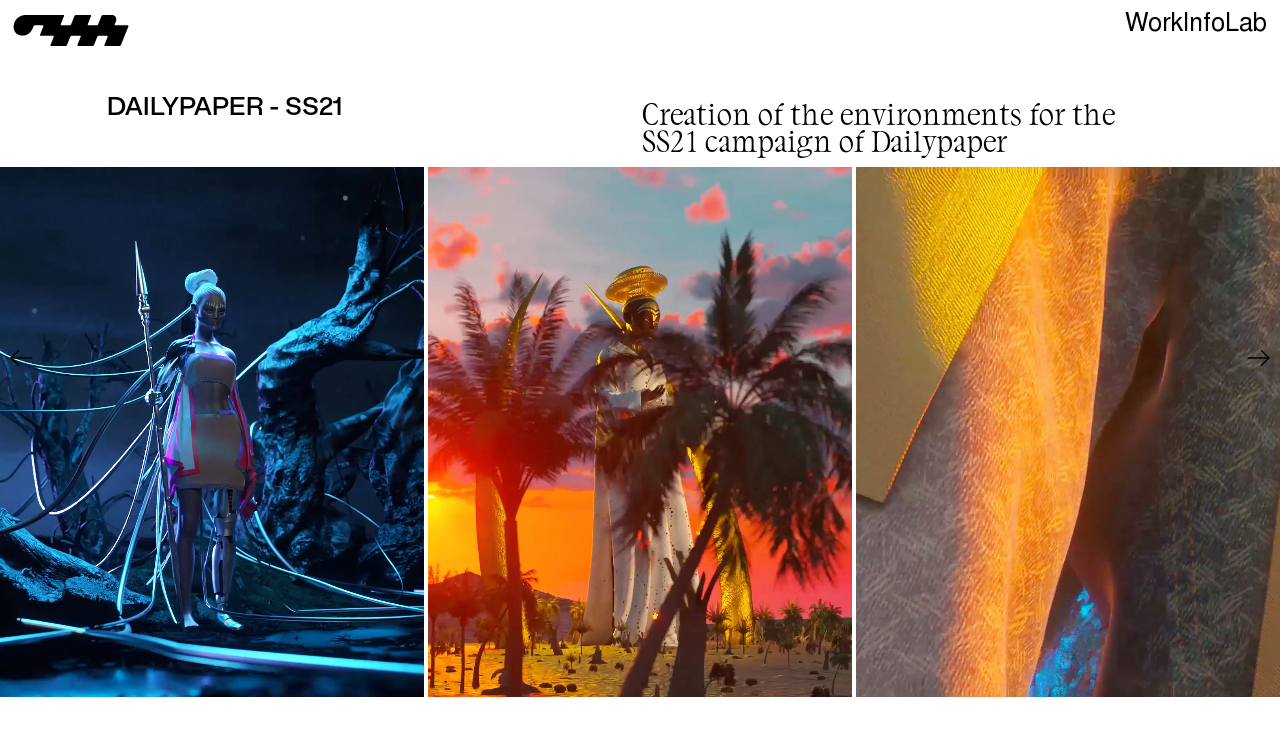

--- FILE ---
content_type: text/html; charset=UTF-8
request_url: https://onshore.studio/dailypaper/
body_size: 26026
content:
<!DOCTYPE html>
<html lang="fr-FR">
<head>
<meta charset="UTF-8">
<meta name="viewport" content="width=device-width, initial-scale=1.0, minimum-scale=1.0, maximum-scale=5.0, user-scalable=yes, viewport-fit=cover">

<title>ONSHORE STUDIO — DAILY PAPER &#8211; SS21</title>
<meta name='robots' content='max-image-preview:large' />
<meta name="referrer" content="strict-origin-when-cross-origin"><link rel="alternate" title="oEmbed (JSON)" type="application/json+oembed" href="https://onshore.studio/wp-json/oembed/1.0/embed?url=https%3A%2F%2Fonshore.studio%2Fdailypaper%2F" />
<link rel="alternate" title="oEmbed (XML)" type="text/xml+oembed" href="https://onshore.studio/wp-json/oembed/1.0/embed?url=https%3A%2F%2Fonshore.studio%2Fdailypaper%2F&#038;format=xml" />
<style id='wp-img-auto-sizes-contain-inline-css' type='text/css'>
img:is([sizes=auto i],[sizes^="auto," i]){contain-intrinsic-size:3000px 1500px}
/*# sourceURL=wp-img-auto-sizes-contain-inline-css */
</style>
<link rel='stylesheet' id='frontend-style-css' href='https://onshore.studio/wp-content/themes/lay/frontend/assets/css/frontend.style.css?ver=10.3.8' type='text/css' media='all' />
<style id='frontend-style-inline-css' type='text/css'>
/* essential styles that need to be in head */
		html{
			overflow-y: scroll;
			/* needs to be min-height: 100% instead of height: 100%. doing height: 100% can cause a bug when doing scroll in jQuery for html,body  */
			min-height: 100%;
			/* prevent anchor font size from changing when rotating iphone to landscape mode */
			/* also: https://stackoverflow.com/questions/49589861/is-there-a-non-hacky-way-to-prevent-pinch-zoom-on-ios-11-3-safari */
			-webkit-text-size-adjust: none;
			/* prevent overflow while loading */
			overflow-x: hidden!important;
		}
		body{
			background-color: white;
			transition: background-color 300ms ease;
			min-height: 100%;
			margin: 0;
			width: 100%;
		}
		/* lay image opacity css */
		#search-results-region img.setsizes{opacity: 0;}#search-results-region img.lay-gif{opacity: 0;}#search-results-region img.lay-image-original{opacity: 0;}#search-results-region img.carousel-img{opacity: 0;}#search-results-region video.video-lazyload{opacity: 0;}#search-results-region img.setsizes.loaded{opacity: 1;}#search-results-region img.loaded-error{opacity: 1;}#search-results-region img.lay-gif.loaded{opacity: 1;}#search-results-region img.lay-image-original.loaded{opacity: 1;}#search-results-region img.carousel-img.loaded{opacity: 1;}#search-results-region video.loaded{opacity: 1;}.col img.setsizes{opacity: 0;}.col img.lay-gif{opacity: 0;}.col img.lay-image-original{opacity: 0;}.col img.carousel-img{opacity: 0;}.col video.video-lazyload{opacity: 0;}.col img.setsizes.loaded{opacity: 1;}.col img.loaded-error{opacity: 1;}.col img.lay-gif.loaded{opacity: 1;}.col img.lay-image-original.loaded{opacity: 1;}.col img.carousel-img.loaded{opacity: 1;}.col video.loaded{opacity: 1;}.project-arrow img.setsizes{opacity: 0;}.project-arrow img.lay-gif{opacity: 0;}.project-arrow img.lay-image-original{opacity: 0;}.project-arrow img.carousel-img{opacity: 0;}.project-arrow video.video-lazyload{opacity: 0;}.project-arrow img.setsizes.loaded{opacity: 1;}.project-arrow img.loaded-error{opacity: 1;}.project-arrow img.lay-gif.loaded{opacity: 1;}.project-arrow img.lay-image-original.loaded{opacity: 1;}.project-arrow img.carousel-img.loaded{opacity: 1;}.project-arrow video.loaded{opacity: 1;}.background-image img.setsizes{opacity: 0;}.background-image img.lay-gif{opacity: 0;}.background-image img.lay-image-original{opacity: 0;}.background-image img.carousel-img{opacity: 0;}.background-image video.video-lazyload{opacity: 0;}.background-image img.setsizes.loaded{opacity: 1;}.background-image img.loaded-error{opacity: 1;}.background-image img.lay-gif.loaded{opacity: 1;}.background-image img.lay-image-original.loaded{opacity: 1;}.background-image img.carousel-img.loaded{opacity: 1;}.background-image video.loaded{opacity: 1;}.background-video img.setsizes{opacity: 0;}.background-video img.lay-gif{opacity: 0;}.background-video img.lay-image-original{opacity: 0;}.background-video img.carousel-img{opacity: 0;}.background-video video.video-lazyload{opacity: 0;}.background-video img.setsizes.loaded{opacity: 1;}.background-video img.loaded-error{opacity: 1;}.background-video img.lay-gif.loaded{opacity: 1;}.background-video img.lay-image-original.loaded{opacity: 1;}.background-video img.carousel-img.loaded{opacity: 1;}.background-video video.loaded{opacity: 1;}
		/* phone menu breakpoint above */
		@media (min-width: 601px){
			
nav.mobile-nav {
  display: none;
}

.lay-mobile-icons-wrap {
  display: none;
  white-space: nowrap;
}

.mobile-title {
  display: none;
}

nav.laynav li {
  display: inline-block;
}

nav.laynav {
  white-space: nowrap;
}

.navbar {
  position: fixed;
  z-index: 10;
  width: 100%;
  transform: translateZ(0);
}

.sitetitle.txt .sitetitle-txt-inner span,
nav.laynav span {
  text-decoration-style: underline;
}

.sitetitle.txt .sitetitle-txt-inner {
  margin-top: 0;
  margin-bottom: 0;
}

nav.laynav {
  z-index: 20;
  line-height: 1;
}
nav.laynav .span-wrap {
  display: inline-block;
}
nav.laynav ul {
  list-style-type: none;
  margin: 0;
  padding: 0;
  font-size: 0;
  display: flex;
}
nav.laynav a {
  text-decoration: none;
}
nav.laynav li {
  vertical-align: top;
}
nav.laynav li:last-child {
  margin-right: 0 !important;
  margin-bottom: 0 !important;
}

.nav-pill {
  position: absolute;
  z-index: -1;
  box-sizing: content-box;
  opacity: 0;
}

.nav-pill.nav-opacity-pill-transition {
  transition: opacity 0.7s ease-in-out;
}

.nav-pill.nav-pill-transition {
  transition: transform 0.7s cubic-bezier(0.93, 0, 0.4, 1.17), width 0.7s cubic-bezier(0.93, 0, 0.4, 1.17), opacity 0.7s ease-in-out;
}

		}
		/* phone menu breakpoint under */
		@media (max-width: 600px){
			
body.mobile-menu-style_1.mobile-menu-has-animation.mobile-menu-animation-possible.animate-mobile-menu nav.mobile-nav {
  transition: transform 300ms cubic-bezier(0.52, 0.16, 0.24, 1);
}

.mobile-title.text {
  line-height: 1 !important;
}

body.mobile-menu-style_1 nav.mobile-nav::-webkit-scrollbar {
  display: none;
}
body.mobile-menu-style_1 nav.mobile-nav {
  scrollbar-width: none;
}
body.mobile-menu-style_1 nav.mobile-nav {
  transform: translateY(-99999px);
  overflow-y: scroll;
  -webkit-overflow-scrolling: touch;
  white-space: normal;
  width: 100%;
  top: 0;
  left: 0;
  bottom: auto;
}
body.mobile-menu-style_1 nav.mobile-nav .current-menu-item {
  opacity: 1;
}
body.mobile-menu-style_1 nav.mobile-nav li {
  display: block;
  margin-right: 0;
  margin-bottom: 0;
  padding: 0;
}
body.mobile-menu-style_1 nav.mobile-nav li a {
  display: block;
  opacity: 1;
  border-bottom-style: solid;
  border-bottom-width: 1px;
  transition: background-color 200ms ease;
  margin: 0;
}
body.mobile-menu-style_1 nav.mobile-nav li a:hover {
  opacity: 1;
}
body.mobile-menu-style_1 nav.mobile-nav li a .span-wrap {
  border-bottom: none;
}
body.mobile-menu-style_1 nav.mobile-nav li a:hover .span-wrap {
  border-bottom: none;
}

body.mobile-menu-style_2.mobile-menu-has-animation.mobile-menu-animation-possible nav.mobile-nav {
  transition: transform 500ms cubic-bezier(0.52, 0.16, 0.24, 1);
}

body.mobile-menu-style_2 .laynav .burger-wrap {
  position: absolute;
  right: 0;
  top: 0;
}
body.mobile-menu-style_2 nav.mobile-nav.active {
  transform: translateX(0);
}
body.mobile-menu-style_2 nav.mobile-nav::-webkit-scrollbar {
  display: none;
}
body.mobile-menu-style_2 nav.mobile-nav {
  scrollbar-width: none;
}
body.mobile-menu-style_2 nav.mobile-nav {
  box-sizing: border-box;
  z-index: 35;
  top: 0;
  height: 100vh;
  overflow-y: scroll;
  -webkit-overflow-scrolling: touch;
  white-space: normal;
  width: 100%;
  transform: translateX(100%);
}
body.mobile-menu-style_2 nav.mobile-nav li a {
  display: block;
  margin: 0;
  box-sizing: border-box;
  width: 100%;
}

body.mobile-menu-style_3.mobile-menu-has-animation.mobile-menu-animation-possible .mobile-nav ul {
  opacity: 0;
  transition: opacity 300ms cubic-bezier(0.52, 0.16, 0.24, 1) 200ms;
}

body.mobile-menu-style_3.mobile-menu-has-animation.mobile-menu-animation-possible.mobile-menu-open .mobile-nav ul {
  opacity: 1;
}

body.mobile-menu-style_3.mobile-menu-has-animation.mobile-menu-animation-possible nav.mobile-nav {
  transition: height 500ms cubic-bezier(0.52, 0.16, 0.24, 1);
}

body.mobile-menu-style_3 nav.mobile-nav.active {
  transform: translateX(0);
}
body.mobile-menu-style_3 nav.mobile-nav::-webkit-scrollbar {
  display: none;
}
body.mobile-menu-style_3 nav.mobile-nav {
  scrollbar-width: none;
}
body.mobile-menu-style_3 nav.mobile-nav {
  width: 100%;
  height: 0;
  box-sizing: border-box;
  z-index: 33;
  overflow-y: scroll;
  -webkit-overflow-scrolling: touch;
  white-space: normal;
  width: 100%;
}
body.mobile-menu-style_3 nav.mobile-nav li a {
  display: block;
  margin: 0;
  box-sizing: border-box;
  width: 100%;
}

body.mobile-menu-style_4.mobile-menu-has-animation.mobile-menu-animation-possible.animate-mobile-menu nav.mobile-nav {
  transition: transform 300ms cubic-bezier(0.52, 0.16, 0.24, 1);
}

body.mobile-menu-style_4 nav.mobile-nav::-webkit-scrollbar {
  display: none;
}
body.mobile-menu-style_4 nav.mobile-nav {
  scrollbar-width: none;
}
body.mobile-menu-style_4 nav.mobile-nav {
  width: 100%;
  height: 0;
  box-sizing: border-box;
  z-index: 29;
  overflow-y: scroll;
  -webkit-overflow-scrolling: touch;
  white-space: normal;
  width: 100%;
}
body.mobile-menu-style_4 nav.mobile-nav li a {
  display: block;
  margin: 0;
  box-sizing: border-box;
  width: 100%;
}

/**
 * Toggle Switch Globals
 *
 * All switches should take on the class `c-hamburger` as well as their
 * variant that will give them unique properties. This class is an overview
 * class that acts as a reset for all versions of the icon.
 */
.mobile-menu-style_1 .burger-wrap,
.mobile-menu-style_3 .burger-wrap,
.mobile-menu-style_4 .burger-wrap {
  z-index: 33;
}

.lay-mobile-icons-wrap {
  z-index: 33;
  top: 0;
  vertical-align: top;
}

.burger-wrap.right {
  padding-left: 10px;
}

.burger-wrap.left {
  padding-right: 10px;
}

.burger-wrap {
  font-size: 0;
  box-sizing: border-box;
  display: inline-block;
  cursor: pointer;
  vertical-align: top;
}

.burger-inner {
  position: relative;
}

.burger-default {
  border-radius: 0;
  overflow: hidden;
  margin: 0;
  padding: 0;
  width: 25px;
  height: 20px;
  font-size: 0;
  -webkit-appearance: none;
  -moz-appearance: none;
  appearance: none;
  box-shadow: none;
  border-radius: none;
  border: none;
  cursor: pointer;
  background-color: transparent;
}

.burger-default:focus {
  outline: none;
}

.burger-default span {
  display: block;
  position: absolute;
  left: 0;
  right: 0;
  background-color: #000;
}

.default .burger-default span {
  height: 2px;
  top: 9px;
}
.default .burger-default span::before,
.default .burger-default span::after {
  height: 2px;
}
.default .burger-default span::before {
  top: -9px;
}
.default .burger-default span::after {
  bottom: -9px;
}

.default_thin .burger-default span {
  height: 1px;
  top: 9px;
}
.default_thin .burger-default span::before,
.default_thin .burger-default span::after {
  height: 1px;
}
.default_thin .burger-default span::before {
  top: -6px;
}
.default_thin .burger-default span::after {
  bottom: -6px;
}

.burger-default span::before,
.burger-default span::after {
  position: absolute;
  display: block;
  left: 0;
  width: 100%;
  background-color: #000;
  content: "";
}

/**
 * Style 2
 *
 * Hamburger to "x" (htx). Takes on a hamburger shape, bars slide
 * down to center and transform into an "x".
 */
.burger-has-animation .burger-default {
  transition: background 0.2s;
}
.burger-has-animation .burger-default span {
  transition: background-color 0.2s 0s;
}
.burger-has-animation .burger-default span::before,
.burger-has-animation .burger-default span::after {
  transition-timing-function: cubic-bezier(0.04, 0.04, 0.12, 0.96);
  transition-duration: 0.2s, 0.2s;
  transition-delay: 0.2s, 0s;
}
.burger-has-animation .burger-default span::before {
  transition-property: top, transform;
  -webkit-transition-property: top, -webkit-transform;
}
.burger-has-animation .burger-default span::after {
  transition-property: bottom, transform;
  -webkit-transition-property: bottom, -webkit-transform;
}
.burger-has-animation .burger-default.active span::before,
.burger-has-animation .burger-default.active span::after {
  transition-delay: 0s, 0.2s;
}

/* active state, i.e. menu open */
.burger-default.active span {
  background-color: transparent !important;
}

.burger-default.active span::before {
  transform: rotate(45deg);
  top: 0;
}

.burger-default.active span::after {
  transform: rotate(-45deg);
  bottom: 0;
}

.mobile-menu-icon {
  z-index: 31;
}

.mobile-menu-icon {
  cursor: pointer;
}

.burger-custom-wrap-close {
  display: none;
}

body.mobile-menu-style_2 .mobile-nav .burger-custom-wrap-close {
  display: inline-block;
}
body.mobile-menu-style_2 .burger-custom-wrap-open {
  display: inline-block;
}

body.mobile-menu-open.mobile-menu-style_3 .burger-custom-wrap-close,
body.mobile-menu-open.mobile-menu-style_4 .burger-custom-wrap-close,
body.mobile-menu-open.mobile-menu-style_1 .burger-custom-wrap-close {
  display: inline-block;
}
body.mobile-menu-open.mobile-menu-style_3 .burger-custom-wrap-open,
body.mobile-menu-open.mobile-menu-style_4 .burger-custom-wrap-open,
body.mobile-menu-open.mobile-menu-style_1 .burger-custom-wrap-open {
  display: none;
}

/**
 * Toggle Switch Globals
 *
 * All switches should take on the class `c-hamburger` as well as their
 * variant that will give them unique properties. This class is an overview
 * class that acts as a reset for all versions of the icon.
 */
body.mobile_menu_bar_not_hidden .lay-mobile-icons-wrap.contains-cart-icon .burger-wrap-new {
  padding-top: 6px;
}

.burger-wrap-new.burger-wrap {
  padding-left: 5px;
  padding-right: 5px;
}

.lay-mobile-icons-wrap.contains-cart-icon.custom-burger .lay-cart-icon-wrap {
  padding-top: 0;
}

.burger-new {
  border-radius: 0;
  overflow: hidden;
  margin: 0;
  padding: 0;
  width: 30px;
  height: 30px;
  font-size: 0;
  -webkit-appearance: none;
  -moz-appearance: none;
  appearance: none;
  box-shadow: none;
  border-radius: none;
  border: none;
  cursor: pointer;
  background-color: transparent;
}

.burger-new:focus {
  outline: none;
}

.burger-new .bread-top,
.burger-new .bread-bottom {
  transform: none;
  z-index: 4;
  position: absolute;
  z-index: 3;
  top: 0;
  left: 0;
  width: 30px;
  height: 30px;
}

.burger-has-animation .bread-top,
.burger-has-animation .bread-bottom {
  transition: transform 0.1806s cubic-bezier(0.04, 0.04, 0.12, 0.96);
}
.burger-has-animation .bread-crust-bottom,
.burger-has-animation .bread-crust-top {
  transition: transform 0.1596s cubic-bezier(0.52, 0.16, 0.52, 0.84) 0.1008s;
}
.burger-has-animation .burger-new.active .bread-top,
.burger-has-animation .burger-new.active .bread-bottom {
  transition: transform 0.3192s cubic-bezier(0.04, 0.04, 0.12, 0.96) 0.1008s;
}
.burger-has-animation .burger-new.active .bread-crust-bottom,
.burger-has-animation .burger-new.active .bread-crust-top {
  transition: transform 0.1806s cubic-bezier(0.04, 0.04, 0.12, 0.96);
}

.burger-new .bread-crust-top,
.burger-new .bread-crust-bottom {
  display: block;
  width: 17px;
  height: 1px;
  background: #000;
  position: absolute;
  left: 7px;
  z-index: 1;
}

.bread-crust-top {
  top: 14px;
  transform: translateY(-3px);
}

.bread-crust-bottom {
  bottom: 14px;
  transform: translateY(3px);
}

.burger-new.active .bread-top {
  transform: rotate(45deg);
}
.burger-new.active .bread-crust-bottom {
  transform: none;
}
.burger-new.active .bread-bottom {
  transform: rotate(-45deg);
}
.burger-new.active .bread-crust-top {
  transform: none;
}

body.mobile-menu-pill_menu_style .burger-wrap,
body.mobile-menu-pill_menu_style .mobile-menu-close-custom {
  display: none;
}
body.mobile-menu-pill_menu_style nav.mobile-nav {
  z-index: 35;
  line-height: 1;
  white-space: nowrap;
}

.mobile-menu-style-pill_menu_style ul {
  display: flex;
}

.mobile-menu-pill {
  position: absolute;
  z-index: -1;
  box-sizing: content-box;
  opacity: 0;
}

.mobile-menu-pill.mobile-menu-opacity-pill-transition {
  transition: opacity 0.7s ease-in-out;
}

.mobile-menu-pill.mobile-menu-pill-transition {
  transition: transform 0.7s cubic-bezier(0.93, 0, 0.4, 1.17), width 0.7s cubic-bezier(0.93, 0, 0.4, 1.17), opacity 0.7s ease-in-out;
}

.lay-fixed-header-hide-on-phone {
  display: none;
}

.tagline {
  display: none;
}

.title a,
.title {
  opacity: 1;
}

.sitetitle {
  display: none;
}

.navbar {
  display: block;
  top: 0;
  left: 0;
  bottom: auto;
  right: auto;
  width: 100%;
  z-index: 30;
  border-bottom-style: solid;
  border-bottom-width: 1px;
}

.mobile-title.image {
  font-size: 0;
}

.mobile-title.text {
  line-height: 1;
  display: inline-flex;
}
.mobile-title.text > span {
  align-self: center;
}

.mobile-title {
  z-index: 31;
  display: inline-block;
  box-sizing: border-box;
}
.mobile-title img {
  box-sizing: border-box;
  height: 100%;
}

nav.primary,
nav.second_menu,
nav.third_menu,
nav.fourth_menu {
  display: none;
}

body.mobile-menu-style_desktop_menu .burger-wrap,
body.mobile-menu-style_desktop_menu .mobile-menu-close-custom {
  display: none;
}
body.mobile-menu-style_desktop_menu nav.mobile-nav {
  z-index: 35;
  line-height: 1;
  white-space: nowrap;
}
body.mobile-menu-style_desktop_menu nav.mobile-nav li {
  vertical-align: top;
}
body.mobile-menu-style_desktop_menu nav.mobile-nav li:last-child {
  margin-right: 0 !important;
  margin-bottom: 0 !important;
}
body.mobile-menu-style_desktop_menu nav.mobile-nav ul {
  list-style-type: none;
  margin: 0;
  padding: 0;
  font-size: 0;
}
body.mobile-menu-style_desktop_menu nav.mobile-nav a {
  text-decoration: none;
}
body.mobile-menu-style_desktop_menu nav.mobile-nav span {
  border-bottom-style: solid;
  border-bottom-width: 0;
}

.mobile_sitetitle_fade_out_when_scrolling_down {
  transition: all ease-in-out 300ms;
}

.mobile_sitetitle_move_away_when_scrolling_down {
  transition: all ease-in-out 300ms;
}

.mobile_menu_fade_out_when_scrolling_down {
  transition: all ease-in-out 300ms;
}

.mobile_menu_move_away_when_scrolling_down {
  transition: all ease-in-out 300ms;
}

.mobile_menubar_move_away_when_scrolling_down {
  transition: all ease-in-out 300ms;
}

.mobile_menubar_fade_out_when_scrolling_down {
  transition: all ease-in-out 300ms;
}

.mobile_menuicons_fade_out_when_scrolling_down {
  transition: all ease-in-out 300ms;
}

.mobile_menuicons_move_away_when_scrolling_down {
  transition: all ease-in-out 300ms;
}

body.lay-hide-phone-menu .mobile_sitetitle_fade_out_when_scrolling_down {
  opacity: 0;
  pointer-events: none;
}
body.lay-hide-phone-menu .mobile_menu_fade_out_when_scrolling_down {
  opacity: 0;
  pointer-events: none;
}
body.lay-hide-phone-menu .mobile_menubar_move_away_when_scrolling_down {
  transform: translateY(-100%);
}
body.lay-hide-phone-menu .mobile_menubar_fade_out_when_scrolling_down {
  opacity: 0 !important;
  pointer-events: none;
}
body.lay-hide-phone-menu .mobile_menuicons_fade_out_when_scrolling_down {
  opacity: 0 !important;
  pointer-events: none;
}
body.lay-hide-phone-menu .mobile_menuicons_move_away_when_scrolling_down {
  transform: translateY(-100%);
}

nav.laynav {
  z-index: 20;
  line-height: 1;
}
nav.laynav .span-wrap {
  display: inline-block;
}
nav.laynav ul {
  list-style-type: none;
  margin: 0;
  padding: 0;
  font-size: 0;
}
nav.laynav a {
  text-decoration: none;
}
nav.laynav li {
  vertical-align: top;
}
nav.laynav li:last-child {
  margin-right: 0 !important;
  margin-bottom: 0 !important;
}

		}
		/* lay media query styles */
		@media (min-width: 601px){
			
.column-wrap._100vh,
.column-wrap.rowcustomheight {
  display: flex;
}

#custom-phone-grid {
  display: none;
}

#footer-custom-phone-grid {
  display: none;
}

.cover-region-phone {
  display: none;
}

.row._100vh,
.row._100vh.empty {
  min-height: 100vh;
  min-height: 100svh;
}
.row._100vh .row-inner,
.row._100vh .column-wrap,
.row._100vh.empty .row-inner,
.row._100vh.empty .column-wrap {
  min-height: 100vh;
  min-height: 100svh;
}

.col.align-top {
  align-self: start;
}

.col.align-onethird {
  align-self: start;
}

.col.align-middle {
  align-self: center;
}

.col.align-twothirds {
  align-self: end;
}

.col.align-bottom {
  align-self: end;
}

.cover-region {
  position: sticky;
  z-index: 1;
  top: 0;
  left: 0;
  width: 100%;
  height: 100vh;
  height: 100svh;
}

.lay-sitewide-background-video-mobile {
  display: none;
}

.lay-background-video {
  position: fixed;
  top: 0;
  left: 0;
  width: 100vw;
  max-height: 100vh;
  height: 100%;
  -o-object-fit: cover;
  object-fit: cover;
  -o-object-position: center;
  object-position: center;
  pointer-events: none;
  z-index: -1;
}

.lay-background-image {
  position: fixed;
  top: 0;
  left: 0;
  width: 100vw;
  max-height: 100vh;
  height: 100%;
  -o-object-fit: cover;
  object-fit: cover;
  -o-object-position: center;
  object-position: center;
  pointer-events: none;
  z-index: -1;
}

.lay-background-video-mobile {
  display: none;
}

.lay-background-image-mobile {
  display: none;
}

.cover-down-arrow-desktop {
  display: block;
}

.cover-down-arrow-phone {
  display: none;
}

.col.type-vl.absolute-position {
  position: absolute !important;
  margin-left: 0 !important;
  z-index: 1;
}

/* 

100VH rows 

*/
.column-wrap._100vh > .col.absolute-position:not(.lay-sticky) {
  position: absolute !important;
  margin-left: 0 !important;
}

.column-wrap._100vh > .col.absolute-position.align-top:not(.lay-sticky) {
  top: 0;
}

.column-wrap._100vh > .col.absolute-position.align-bottom:not(.lay-sticky) {
  bottom: 0;
}

._100vh:not(.stack-element) > .type-html {
  position: absolute !important;
  margin-left: 0 !important;
  z-index: 1;
}

._100vh:not(.stack-element) > .type-html.align-top {
  top: 0;
}

._100vh:not(.stack-element) > .type-html.align-middle {
  top: 50%;
  transform: translateY(-50%);
}

._100vh:not(.stack-element) > .type-html.align-bottom {
  bottom: 0;
}

/* 

CUSTOM ROW HEIGHT 

*/
.column-wrap.rowcustomheight > .col.absolute-position:not(.lay-sticky) {
  position: absolute !important;
  margin-left: 0 !important;
  z-index: 1;
}

.rowcustomheight:not(.stack-element) > .type-html {
  position: absolute !important;
  margin-left: 0 !important;
  z-index: 1;
}

.rowcustomheight:not(.stack-element) > .type-html.align-top {
  top: 0;
}

.rowcustomheight:not(.stack-element) > .type-html.align-middle {
  top: 50%;
  transform: translateY(-50%);
}

.rowcustomheight:not(.stack-element) > .type-html.align-bottom {
  bottom: 0;
}

.lay-slide-from-top {
  top: 0;
  left: 0;
  right: 0;
  transform: translateY(-100.1%);
}

body.do-page-overlay-transition .lay-slide-from-top {
  transition: transform 500ms cubic-bezier(0.075, 0.82, 0.165, 1);
}

.lay-slide-from-left {
  top: 0;
  left: 0;
  bottom: 0;
  transform: translateX(-100.1%);
}

body.do-page-overlay-transition .lay-slide-from-left {
  transition: transform 500ms cubic-bezier(0.075, 0.82, 0.165, 1);
}

.lay-slide-from-right {
  top: 0;
  right: 0;
  transform: translateX(100.1%);
}

body.do-page-overlay-transition .lay-slide-from-right {
  transition: transform 500ms cubic-bezier(0.075, 0.82, 0.165, 1);
}

.lay-slide-from-bottom {
  left: 0;
  right: 0;
  bottom: 0;
  transform: translateY(100.1%);
}

body.do-page-overlay-transition .lay-slide-from-bottom {
  transition: transform 500ms cubic-bezier(0.075, 0.82, 0.165, 1);
}

.lay-fade {
  opacity: 0;
  top: 0;
  left: 0;
  right: 0;
  transform: translateY(-100.1%);
}

.lay-none {
  transform: translate(0, 0);
  top: 0;
  left: 0;
  pointer-events: none;
  opacity: 0;
}
.lay-none .row .col {
  pointer-events: none;
}

.lay-none-right {
  transform: translate(0, 0);
  top: 0;
  right: 0;
  pointer-events: none;
  opacity: 0;
}
.lay-none-right .row .col {
  pointer-events: none;
}

.lay-none-left {
  transform: translate(0, 0);
  top: 0;
  left: 0;
  pointer-events: none;
  opacity: 0;
}
.lay-none-left .row .col {
  pointer-events: none;
}

.lay-none-bottom {
  transform: translate(0, 0);
  bottom: 0;
  left: 0;
  right: 0;
  pointer-events: none;
  opacity: 0;
}
.lay-none-bottom .row .col {
  pointer-events: none;
}

.lay-none-top {
  transform: translate(0, 0);
  top: 0;
  left: 0;
  right: 0;
  pointer-events: none;
  opacity: 0;
}
.lay-none-top .row .col {
  pointer-events: none;
}

.lay-show-overlay.lay-slide-from-top {
  transform: translateY(0);
}

.lay-show-overlay.lay-slide-from-left {
  transform: translateX(0);
}

.lay-show-overlay.lay-slide-from-right {
  transform: translateX(0);
}

.lay-show-overlay.lay-slide-from-bottom {
  transform: translateY(0);
}

.lay-show-overlay.lay-fade {
  transform: translateY(0);
  animation: 350ms forwards overlayfadein;
  opacity: 1;
}

.lay-show-overlay.lay-fadeout {
  animation: 350ms forwards overlayfadeout;
}

.lay-show-overlay.lay-none,
.lay-show-overlay.lay-none-right,
.lay-show-overlay.lay-none-left,
.lay-show-overlay.lay-none-top,
.lay-show-overlay.lay-none-bottom {
  pointer-events: auto;
  opacity: 1;
}
.lay-show-overlay.lay-none .row .col,
.lay-show-overlay.lay-none-right .row .col,
.lay-show-overlay.lay-none-left .row .col,
.lay-show-overlay.lay-none-top .row .col,
.lay-show-overlay.lay-none-bottom .row .col {
  pointer-events: auto;
}

@keyframes overlayfadein {
  0% {
    opacity: 0;
  }
  100% {
    opacity: 1;
  }
}
@keyframes overlayfadeout {
  0% {
    opacity: 1;
  }
  100% {
    opacity: 0;
  }
}
.lay-overlay.lay-desktop-overlay-has-custom-bg > .lay-content,
.lay-overlay.lay-desktop-overlay-has-custom-bg > .lay-content > #grid {
  background-color: transparent;
}

#lay-project-overlay .project-overlay-grid-has-custom-bg.grid {
  background-color: transparent !important;
  backdrop-filter: none !important;
  -webkit-backdrop-filter: none !important;
}
#lay-project-overlay .project-overlay-grid-has-custom-bg.grid .grid-inner {
  background-color: transparent !important;
}

			
		}
		@media (max-width: 600px){
			
.hascustomphonegrid > #grid {
  display: none;
}
.hascustomphonegrid .column-wrap._100vh,
.hascustomphonegrid .column-wrap.rowcustomheight {
  display: flex;
}

.hascustomphonegrid .cover-region-desktop {
  display: none;
}
.hascustomphonegrid .cover-content-desktop {
  display: none;
}

.nocustomphonegrid .type-vl {
  display: none;
}

.footer-hascustomphonegrid #footer {
  display: none;
}

body {
  box-sizing: border-box;
}

.fp-section.row._100vh,
.fp-section.row._100vh.empty {
  min-height: 0;
}
.fp-section.row._100vh .row-inner,
.fp-section.row._100vh.empty .row-inner {
  min-height: 0 !important;
}

.lay-content.nocustomphonegrid #grid .col.lay-sticky,
.lay-content.footer-nocustomphonegrid #footer .col.lay-sticky,
.lay-content .cover-region-desktop .col.lay-sticky {
  position: relative !important;
  top: auto !important;
}

.lay-content.nocustomphonegrid #grid .col:not(.below, .in-view),
.lay-content.footer-nocustomphonegrid #footer .col:not(.below, .in-view),
.lay-content .cover-region-desktop .col:not(.below, .in-view) {
  transform: none !important;
}

.lay-content.nocustomphonegrid #grid .col,
.lay-content.footer-nocustomphonegrid #footer .col,
.lay-content .cover-region-desktop .col {
  width: 100%;
}

html.flexbox .lay-content .row._100vh.row-col-amt-2.absolute-positioning-vertically-in-apl .col.align-top,
html.flexbox .lay-content .row.rowcustomheight.row-col-amt-2.absolute-positioning-vertically-in-apl .col.align-top,
html.flexbox .lay-content .row._100vh.row-col-amt-3.absolute-positioning-vertically-in-apl .col.align-top,
html.flexbox .lay-content .row.rowcustomheight.row-col-amt-3.absolute-positioning-vertically-in-apl .col.align-top {
  top: 0;
  position: absolute;
  margin-bottom: 0;
}
html.flexbox .lay-content .row._100vh.row-col-amt-2.absolute-positioning-vertically-in-apl .col.align-middle,
html.flexbox .lay-content .row.rowcustomheight.row-col-amt-2.absolute-positioning-vertically-in-apl .col.align-middle,
html.flexbox .lay-content .row._100vh.row-col-amt-3.absolute-positioning-vertically-in-apl .col.align-middle,
html.flexbox .lay-content .row.rowcustomheight.row-col-amt-3.absolute-positioning-vertically-in-apl .col.align-middle {
  top: 50%;
  transform: translate(0, -50%) !important;
  position: absolute;
  margin-bottom: 0;
}
html.flexbox .lay-content .row._100vh.row-col-amt-2.absolute-positioning-vertically-in-apl .col.align-bottom,
html.flexbox .lay-content .row.rowcustomheight.row-col-amt-2.absolute-positioning-vertically-in-apl .col.align-bottom,
html.flexbox .lay-content .row._100vh.row-col-amt-3.absolute-positioning-vertically-in-apl .col.align-bottom,
html.flexbox .lay-content .row.rowcustomheight.row-col-amt-3.absolute-positioning-vertically-in-apl .col.align-bottom {
  bottom: 0;
  position: absolute;
  margin-bottom: 0;
}

#lay-project-overlay .project-overlay-grid-has-custom-bg.grid {
  background-color: transparent !important;
  backdrop-filter: none !important;
  -webkit-backdrop-filter: none !important;
}
#lay-project-overlay .project-overlay-grid-has-custom-bg.grid .grid-inner {
  background-color: transparent !important;
}

html.flexbox .lay-content .row._100vh.one-col-row .column-wrap,
html.flexbox .lay-content .row.rowcustomheight.one-col-row .column-wrap {
  display: flex;
}
html.flexbox .lay-content .row._100vh.one-col-row .col.align-top,
html.flexbox .lay-content .row.rowcustomheight.one-col-row .col.align-top {
  align-self: start;
  margin-bottom: 0;
}
html.flexbox .lay-content .row._100vh.one-col-row .col.align-middle,
html.flexbox .lay-content .row.rowcustomheight.one-col-row .col.align-middle {
  align-self: center;
  margin-bottom: 0;
}
html.flexbox .lay-content .row._100vh.one-col-row .col.align-bottom,
html.flexbox .lay-content .row.rowcustomheight.one-col-row .col.align-bottom {
  align-self: end;
  margin-bottom: 0;
}

.lay-content .row {
  box-sizing: border-box;
  display: block;
}

.lay-content .row:last-child > .row-inner > .column-wrap > .col:last-child {
  margin-bottom: 0 !important;
}

html.flexbox #custom-phone-grid .column-wrap._100vh,
html.flexbox #custom-phone-grid .column-wrap.rowcustomheight,
html.flexbox .cover-region-phone .column-wrap._100vh,
html.flexbox .cover-region-phone .column-wrap.rowcustomheight,
html.flexbox #footer-custom-phone-grid .column-wrap._100vh,
html.flexbox #footer-custom-phone-grid .column-wrap.rowcustomheight {
  display: flex;
}
html.flexbox #custom-phone-grid .col.align-top,
html.flexbox .cover-region-phone .col.align-top,
html.flexbox #footer-custom-phone-grid .col.align-top {
  align-self: start;
}
html.flexbox #custom-phone-grid .col.align-middle,
html.flexbox .cover-region-phone .col.align-middle,
html.flexbox #footer-custom-phone-grid .col.align-middle {
  align-self: center;
}
html.flexbox #custom-phone-grid .col.align-bottom,
html.flexbox .cover-region-phone .col.align-bottom,
html.flexbox #footer-custom-phone-grid .col.align-bottom {
  align-self: end;
}

.row-inner {
  box-sizing: border-box;
}

.html5video .html5video-customplayicon {
  max-width: 100px;
}

.cover-enabled-on-phone .cover-region {
  position: sticky;
  z-index: 1;
  top: 0;
  left: 0;
  width: 100%;
  min-height: 100vh;
}

.lay-sitewide-background-video {
  display: none;
}

.lay-background-video {
  position: fixed;
  top: 0;
  left: 0;
  width: 100vw;
  max-height: 100vh;
  height: 100%;
  -o-object-fit: cover;
  object-fit: cover;
  -o-object-position: center;
  object-position: center;
  pointer-events: none;
  z-index: -1;
}

.lay-background-image {
  position: fixed;
  top: 0;
  left: 0;
  width: 100vw;
  max-height: 100vh;
  height: 100%;
  -o-object-fit: cover;
  object-fit: cover;
  -o-object-position: center;
  object-position: center;
  pointer-events: none;
  z-index: -1;
}

.lay-background-video-desktop {
  display: none;
}

.lay-background-video-mobile {
  display: block;
}

.lay-background-image-desktop {
  display: none;
}

.lay-background-image-mobile {
  display: block;
}

.cover-down-arrow-desktop {
  display: none;
}

.cover-down-arrow-phone {
  display: block;
}

.lay-content.nocustomphonegrid #grid .row.only-marquee-row {
  padding-left: 0;
  padding-right: 0;
}

.col.absolute-position.type-vl {
  position: absolute;
  margin-left: 0 !important;
  z-index: 1;
}

#custom-phone-grid .column-wrap._100vh > .col.absolute-position:not(.lay-sticky),
#footer-custom-phone-grid .column-wrap._100vh > .col.absolute-position:not(.lay-sticky),
.cover-region-phone .column-wrap._100vh > .col.absolute-position:not(.lay-sticky) {
  position: absolute !important;
  margin-left: 0 !important;
  z-index: 1;
}
#custom-phone-grid .column-wrap._100vh > .col.absolute-position.align-top:not(.lay-sticky),
#footer-custom-phone-grid .column-wrap._100vh > .col.absolute-position.align-top:not(.lay-sticky),
.cover-region-phone .column-wrap._100vh > .col.absolute-position.align-top:not(.lay-sticky) {
  top: 0;
}
#custom-phone-grid .column-wrap._100vh > .col.absolute-position.align-bottom:not(.lay-sticky),
#footer-custom-phone-grid .column-wrap._100vh > .col.absolute-position.align-bottom:not(.lay-sticky),
.cover-region-phone .column-wrap._100vh > .col.absolute-position.align-bottom:not(.lay-sticky) {
  bottom: 0;
}

#custom-phone-grid .column-wrap.rowcustomheight > .col.absolute-position:not(.lay-sticky),
#footer-custom-phone-grid .column-wrap.rowcustomheight > .col.absolute-position:not(.lay-sticky),
.cover-region-phone .column-wrap.rowcustomheight > .col.absolute-position:not(.lay-sticky) {
  position: absolute !important;
  margin-left: 0 !important;
  z-index: 1;
}
#custom-phone-grid .column-wrap.rowcustomheight > .col.absolute-position.align-top:not(.lay-sticky),
#footer-custom-phone-grid .column-wrap.rowcustomheight > .col.absolute-position.align-top:not(.lay-sticky),
.cover-region-phone .column-wrap.rowcustomheight > .col.absolute-position.align-top:not(.lay-sticky) {
  top: 0;
}
#custom-phone-grid .column-wrap.rowcustomheight > .col.absolute-position.align-bottom:not(.lay-sticky),
#footer-custom-phone-grid .column-wrap.rowcustomheight > .col.absolute-position.align-bottom:not(.lay-sticky),
.cover-region-phone .column-wrap.rowcustomheight > .col.absolute-position.align-bottom:not(.lay-sticky) {
  bottom: 0;
}

.cover-disabled-on-phone .cover-region-desktop._100vh._100vh-not-set-by-user {
  min-height: 0 !important;
}
.cover-disabled-on-phone .cover-region-desktop._100vh._100vh-not-set-by-user .cover-inner._100vh {
  min-height: 0 !important;
}
.cover-disabled-on-phone .cover-region-desktop._100vh._100vh-not-set-by-user .row._100vh {
  min-height: 0 !important;
}
.cover-disabled-on-phone .cover-region-desktop._100vh._100vh-not-set-by-user .row-inner._100vh {
  min-height: 0 !important;
}
.cover-disabled-on-phone .cover-region-desktop._100vh._100vh-not-set-by-user .column-wrap._100vh {
  min-height: 0 !important;
}

.lay-thumbnailgrid-tagfilter.mobile-one-line,
.lay-productsgrid-tagfilter.mobile-one-line {
  white-space: nowrap;
  overflow-x: scroll;
  box-sizing: border-box;
  -webkit-overflow-scrolling: touch;
}

.lay-thumbnailgrid-tagfilter::-webkit-scrollbar,
.lay-productsgrid-tagfilter::-webkit-scrollbar {
  display: none;
}

.lay-thumbnailgrid-tagfilter,
.lay-productsgrid-tagfilter {
  scrollbar-width: none;
}

.lay-thumbnailgrid-filter.mobile-one-line,
.lay-productsgrid-filter.mobile-one-line {
  white-space: nowrap;
  overflow-x: scroll;
  box-sizing: border-box;
  -webkit-overflow-scrolling: touch;
}

.lay-thumbnailgrid-filter::-webkit-scrollbar,
.lay-productsgrid-filter::-webkit-scrollbar {
  display: none;
}

.lay-thumbnailgrid-filter,
.lay-productsgrid-filter {
  scrollbar-width: none;
}

.lay-thumbnailgrid-tagfilter.mobile-one-line .tag-bubble:first-child {
  margin-left: 0 !important;
}
.lay-thumbnailgrid-tagfilter.mobile-one-line .tag-bubble:last-child {
  margin-right: 0 !important;
}

.lay-productsgrid-tagfilter.mobile-one-line .ptag-bubble:first-child {
  margin-left: 0 !important;
}
.lay-productsgrid-tagfilter.mobile-one-line .ptag-bubble:last-child {
  margin-right: 0 !important;
}

.lay-phone-slide-from-top {
  top: 0;
  left: 0;
  right: 0;
  transform: translateY(-100.1%);
}

body.do-page-overlay-transition .lay-phone-slide-from-top {
  transition: transform 500ms cubic-bezier(0.075, 0.82, 0.165, 1);
}

.lay-phone-slide-from-left {
  top: 0;
  left: 0;
  bottom: 0;
  transform: translateX(-100.1%);
}

body.do-page-overlay-transition .lay-phone-slide-from-left {
  transition: transform 500ms cubic-bezier(0.075, 0.82, 0.165, 1);
}

.lay-phone-slide-from-right {
  top: 0;
  right: 0;
  transform: translateX(100%);
}

body.do-page-overlay-transition .lay-phone-slide-from-right {
  transition: transform 500ms cubic-bezier(0.075, 0.82, 0.165, 1);
}

.lay-phone-slide-from-bottom {
  left: 0;
  right: 0;
  bottom: 0;
  transform: translateY(100.1%);
}

body.do-page-overlay-transition .lay-phone-slide-from-bottom {
  transition: transform 500ms cubic-bezier(0.075, 0.82, 0.165, 1);
}

.lay-phone-fade {
  opacity: 0;
  top: 0;
  left: 0;
  right: 0;
  transform: translateY(-100.1%);
}

.lay-phone-none {
  transform: translate(0, 0);
  top: 0;
  left: 0;
  pointer-events: none;
  opacity: 0;
}
.lay-phone-none .row .col {
  pointer-events: none;
}

.lay-phone-none-right {
  transform: translate(0, 0);
  top: 0;
  right: 0;
  pointer-events: none;
  opacity: 0;
}
.lay-phone-none-right .row .col {
  pointer-events: none;
}

.lay-phone-none-left {
  transform: translate(0, 0);
  top: 0;
  left: 0;
  pointer-events: none;
  opacity: 0;
}
.lay-phone-none-left .row .col {
  pointer-events: none;
}

.lay-phone-none-bottom {
  transform: translate(0, 0);
  bottom: 0;
  left: 0;
  right: 0;
  pointer-events: none;
  opacity: 0;
}
.lay-phone-none-bottom .row .col {
  pointer-events: none;
}

.lay-phone-none-top {
  transform: translate(0, 0);
  top: 0;
  left: 0;
  right: 0;
  pointer-events: none;
  opacity: 0;
}
.lay-phone-none-top .row .col {
  pointer-events: none;
}

.lay-show-overlay.lay-phone-slide-from-top {
  transform: translateY(0);
}

.lay-show-overlay.lay-phone-slide-from-left {
  transform: translateX(0);
}

.lay-show-overlay.lay-phone-slide-from-right {
  transform: translateX(0);
}

.lay-show-overlay.lay-phone-slide-from-bottom {
  transform: translateY(0);
}

.lay-show-overlay.lay-phone-fade {
  transform: translateY(0);
  animation: 350ms forwards overlayfadein;
  opacity: 1;
}

.lay-show-overlay.lay-fadeout {
  animation: 350ms forwards overlayfadeout;
}

.lay-show-overlay.lay-phone-none,
.lay-show-overlay.lay-phone-none-right,
.lay-show-overlay.lay-phone-none-left,
.lay-show-overlay.lay-phone-none-top,
.lay-show-overlay.lay-phone-none-bottom {
  pointer-events: auto;
  opacity: 1;
}
.lay-show-overlay.lay-phone-none .row .col,
.lay-show-overlay.lay-phone-none-right .row .col,
.lay-show-overlay.lay-phone-none-left .row .col,
.lay-show-overlay.lay-phone-none-top .row .col,
.lay-show-overlay.lay-phone-none-bottom .row .col {
  pointer-events: auto;
}

@keyframes overlayfadein {
  0% {
    opacity: 0;
  }
  100% {
    opacity: 1;
  }
}
@keyframes overlayfadeout {
  0% {
    opacity: 1;
  }
  100% {
    opacity: 0;
  }
}
.lay-overlay.lay-phone-overlay-has-custom-bg > .lay-content {
  background-color: transparent;
}

html.no-flexbox #footer-custom-phone-grid .col.align-bottom {
  vertical-align: bottom;
}

			
		}

body.intro-loading .lay-content {
  visibility: hidden;
}

.intro.animatehide {
  pointer-events: none;
}

#intro-region.hide {
  display: none;
}

.intro {
  opacity: 1;
  transform: scale(1);
  cursor: pointer;
  display: block;
}

.intro .mediawrap {
  height: 100vh;
  width: 100%;
}

.intro img.lazyloading,
.intro img.lazyload {
  opacity: 0;
}

.intro img.lazyloaded,
.intro img.loaded {
  opacity: 1;
  transition: opacity 400ms;
}

.intro {
  top: 0;
  left: 0;
  width: 100%;
  height: 100vh;
  position: fixed;
  overflow: hidden;
  z-index: 50;
}

.intro .media {
  transform: translate(-50%, -50%);
  position: fixed;
  left: 50%;
  top: 50%;
}

.intro .mediawrap.followmovement .media {
  transform: translate(-50%, -50%) scale(1.15);
}

.intro .mediawrap.w100 .media {
  width: 100%;
  height: auto;
}

.intro .mediawrap.h100 .media {
  width: auto;
  height: 100%;
}

.intro-svg-overlay {
  position: absolute;
  top: 50%;
  left: 50%;
  transform: translate(-50%, -50%);
  z-index: 60;
}

.intro-svg-overlay,
.intro_text {
  pointer-events: none;
}

.intro_text {
  position: absolute;
  z-index: 65;
  white-space: pre-line;
}

@media (orientation: landscape) {
  .intro-portrait-media {
    display: none;
  }
}
@media (orientation: portrait) {
  .intro-landscape-media {
    display: none;
  }
}


					/* default text format "Default" */
					.lay-textformat-parent > *, ._Default, ._Default_no_spaces{
						font-family:TRJNDaVinci-Display;color:#000000;letter-spacing:0em;line-height:0.9;font-weight:400;text-transform:none;font-style:normal;text-decoration: none;padding: 0;text-indent:0em;border-bottom: none;text-align:left;
					}.lay-textformat-parent > *, ._Default, ._Default_no_spaces{
						font-family:TRJNDaVinci-Display;color:#000000;letter-spacing:0em;line-height:0.9;font-weight:400;text-transform:none;font-style:normal;text-decoration: none;padding: 0;text-indent:0em;border-bottom: none;text-align:left;
					}
					.lay-textformat-parent > *:last-child, ._Default:last-child{
						margin-bottom: 0;
					}
					@media (min-width: 601px){
						.lay-textformat-parent > *, ._Default{
							font-size:30px;margin:0px 0 20px 0;
						}
						._Default_no_spaces{
							font-size:30px;
						}
						.lay-textformat-parent > *:last-child, ._Default:last-child{
							margin-bottom: 0;
						}
					}
					@media (max-width: 600px){
						.lay-textformat-parent > *, ._Default{
							font-size:25px;margin:0px 0 20px 0;
						}
						._Default_no_spaces{
							font-size:25px;
						}
						.lay-textformat-parent > *:last-child, ._Default:last-child{
							margin-bottom: 0;
						}
					}._Title, ._Title_no_spaces{font-family:TrainerGrotesk-Regular;color:#000000;letter-spacing:0em;line-height:0.8;font-weight:400;text-transform:none;font-style:normal;text-decoration: none;padding: 0;text-indent:0em;border-bottom: none;text-align:left;}@media (min-width: 601px){
						._Title{font-size:25px;margin:0px 0 20px 0;}
						._Title:last-child{
							margin-bottom: 0;
						}
						._Title_no_spaces{font-size:25px;}
					}@media (max-width: 600px){
						._Title{font-size:25px;margin:0px 0 20px 0;}
						._Title:last-child{
							margin-bottom: 0;
						}
						._Title_no_spaces{font-size:25px;}
					}._MENU, ._MENU_no_spaces{font-family:TrainerGrotesk-Regular;color:#000000;letter-spacing:0em;line-height:0.9;font-weight:400;text-transform:none;font-style:normal;text-decoration: none;padding: 0;text-indent:0em;border-bottom: none;text-align:left;}@media (min-width: 601px){
						._MENU{font-size:25px;margin:0px 0 20px 0;}
						._MENU:last-child{
							margin-bottom: 0;
						}
						._MENU_no_spaces{font-size:25px;}
					}@media (max-width: 600px){
						._MENU{font-size:25px;margin:0px 0 20px 0;}
						._MENU:last-child{
							margin-bottom: 0;
						}
						._MENU_no_spaces{font-size:25px;}
					}._Annotations, ._Annotations_no_spaces{font-family:TrainerGrotesk-Regular;color:#898989;letter-spacing:0em;line-height:1;font-weight:400;text-transform:none;font-style:normal;text-decoration: none;padding: 0;text-indent:0em;border-bottom: none;text-align:left;}@media (min-width: 601px){
						._Annotations{font-size:14px;margin:0px 0 20px 0;}
						._Annotations:last-child{
							margin-bottom: 0;
						}
						._Annotations_no_spaces{font-size:14px;}
					}@media (max-width: 600px){
						._Annotations{font-size:14px;margin:0px 0 20px 0;}
						._Annotations:last-child{
							margin-bottom: 0;
						}
						._Annotations_no_spaces{font-size:14px;}
					}._Texte2, ._Texte2_no_spaces{font-family:TrainerGrotesk-Regular;color:#000000;letter-spacing:0em;line-height:0.9;font-weight:400;text-transform:none;font-style:normal;text-decoration: none;padding: 0;text-indent:0em;border-bottom: none;text-align:left;}@media (min-width: 601px){
						._Texte2{font-size:25px;margin:0px 0 20px 0;}
						._Texte2:last-child{
							margin-bottom: 0;
						}
						._Texte2_no_spaces{font-size:25px;}
					}@media (max-width: 600px){
						._Texte2{font-size:30px;margin:0px 0 20px 0;}
						._Texte2:last-child{
							margin-bottom: 0;
						}
						._Texte2_no_spaces{font-size:30px;}
					}
/* customizer css */
            .thumb .thumbnail-tags{display:none!important;}.thumb .thumbnail-tags { margin-top:0px; }.thumb .thumbnail-tags { margin-bottom:0px; }.thumb .thumbnail-tags { text-align:left; }.thumb .thumbnail-tags { color:#000000; }.title{opacity: 0;}.thumb .thumbnail-tags{opacity:0;}.no-touchdevice .thumb:hover .title, .touchdevice .thumb.hover .title{opacity: 1;}.title { font-weight:400; }.title { letter-spacing:0em; }.title { font-size:25px; }.title { font-family:TrainerGrotesk-Regular; }.title { line-height:0.9; }.title { text-align:center; }.title { color:#0a0a0a; }.below-image .title { margin-top:5px; }.above-image .title { margin-bottom:5px; }.titlewrap-on-image{
                    top: 50%;
                    left: 50%;
                    -webkit-transform: translate(-50%,-50%);
                    -moz-transform: translate(-50%,-50%);
                    -ms-transform: translate(-50%,-50%);
                    -o-transform: translate(-50%,-50%);
                    transform: translate(-50%,-50%);
                }.thumb .descr{
                -webkit-transition: all 400ms ease-out;
                -moz-transition: all 400ms ease-out;
                transition: all 400ms ease-out;
            }.thumb .descr{opacity: 1;}.thumb .descr { margin-top:0px; }.thumb .descr { margin-bottom:0px; }.thumb .ph span { background-color:#ffffff; }.no-touchdevice .thumb:hover .ph span, .touchdevice .thumb.hover .ph span, .no-touchdevice #search-results-region .thumb:hover .ph span, .touchdevice #search-results-region .thumb.hover .ph span{opacity: 1;}.project-arrow { width:23px; }.project-arrow{opacity: 1;}.no-touchdevice .project-arrow:hover{opacity: 1;}.project-arrow.top { top:20px; }.project-arrow.bottom { bottom:20px; }.project-arrow.pa-prev { left:10px; }.project-arrow.pa-next { right:10px; }.no-touchdevice .project-arrow:hover { color:#d6cfc7; }.project-arrow { padding:0px; }nav.primary { font-family:nimbus-sans-l_regular; }nav.primary { font-weight:400; }nav.primary a { letter-spacing:0em; }nav.second_menu { font-family:nimbus-sans-l_regular; }nav.second_menu { font-weight:400; }nav.second_menu a { letter-spacing:0em; }nav.third_menu { font-family:nimbus-sans-l_bold; }nav.third_menu { font-weight:400; }nav.third_menu a { letter-spacing:0em; }body, .hascover #footer-region, .cover-content, .cover-region { background-color:#ffffff; }
        .sitetitle.txt .sitetitle-txt-inner span{
            text-underline-offset: 3px;
        }nav.laynav a span{
			text-underline-offset: 3px;
		}nav.laynav a:hover span{
			text-underline-offset: 3px;
		}.lay-textformat-parent a:not(.laybutton),
            .lay-link-parent a:not(.laybutton),
            a.projectlink .lay-textformat-parent>*:not(.laybutton),
            .lay-carousel-sink .single-caption-inner a:not(.laybutton),
            .lay-marquee p a:not(.laybutton), .lay-marquee a:not(.laybutton),
            .lay-table a:not(.laybutton), .lay-table p a:not(.laybutton),
            .lay-accordion a:not(.laybutton), .lay-accordion p a:not(.laybutton),
            .link-in-text { color:#000000; }.no-touchdevice .lay-textformat-parent a:not(.laybutton):hover,
            .no-touchdevice .lay-textformat-parent a:not(.laybutton):hover span,
            .no-touchdevice .lay-link-parent a:not(.laybutton):hover,
            .no-touchdevice .lay-link-parent a:not(.laybutton):hover span,
            .lay-textformat-parent a:not(.laybutton).hover,
            .lay-textformat-parent a:not(.laybutton).hover span,
            .no-touchdevice a.projectlink .lay-textformat-parent>*:not(.laybutton):hover,
            a.projectlink .lay-textformat-parent>*:not(.laybutton).hover,
            .no-touchdevice .lay-carousel-sink .single-caption-inner a:not(.laybutton):hover,
            .no-touchdevice .lay-marquee p a:not(.laybutton):hover,
            .no-touchdevice .lay-marquee a:not(.laybutton):hover,
            .no-touchdevice .lay-table a:not(.laybutton):hover,
            .no-touchdevice .lay-table p a:not(.laybutton):hover,
            .no-touchdevice .lay-accordion a:not(.laybutton):hover,
            .no-touchdevice .lay-accordion p a:not(.laybutton):hover,
            .no-touchdevice .link-in-text:hover,
            .link-in-text.hover { color:#000000; }.no-touchdevice .lay-textformat-parent a:not(.laybutton):hover,
            .no-touchdevice .lay-link-parent a:not(.laybutton):hover,
            .lay-textformat-parent a:not(.laybutton).hover,
            .lay-textformat-parent a:not(.laybutton).hover span,
            .no-touchdevice a.projectlink .lay-textformat-parent>*:not(.laybutton):hover,
            a.projectlink .lay-textformat-parent>*:not(.laybutton).hover,
            .no-touchdevice .lay-carousel-sink .single-caption-inner a:not(.laybutton):hover,
            .no-touchdevice .lay-marquee p a:not(.laybutton):hover,
            .no-touchdevice .lay-marquee a:not(.laybutton):hover,
            .no-touchdevice .lay-table a:not(.laybutton):hover,
            .no-touchdevice .lay-table p a:not(.laybutton):hover,
            .no-touchdevice .lay-accordion a:not(.laybutton):hover,
            .no-touchdevice .lay-accordion p a:not(.laybutton):hover,
            .no-touchdevice .link-in-text:hover,
            .no-touchdevice .link-in-text.hover,
            .no-touchdevice .pa-text:hover .pa-inner{
                text-decoration: none;
             }.no-touchdevice .lay-link-parent a:not(.laybutton):hover,
            .no-touchdevice .lay-textformat-parent a:not(.laybutton):hover,
            .lay-textformat-parent a:not(.laybutton).hover,
            .no-touchdevice a.projectlink .lay-textformat-parent>*:not(.laybutton):hover,
            a.projectlink .lay-textformat-parent>*:not(.laybutton).hover,
            .no-touchdevice .lay-carousel-sink .single-caption-inner a:not(.laybutton):hover,
            .no-touchdevice .lay-marquee p a:not(.laybutton):hover,
            .no-touchdevice .lay-marquee a:not(.laybutton):hover,
            .no-touchdevice .lay-table a:not(.laybutton):hover,
            .no-touchdevice .lay-table p a:not(.laybutton):hover,
            .no-touchdevice .lay-accordion a:not(.laybutton):hover,
            .no-touchdevice .lay-accordion p a:not(.laybutton):hover,
            .no-touchdevice .link-in-text:hover,
            .no-touchdevice .link-in-text.hover,
            .no-touchdevice .pa-text:hover .pa-inner{opacity: 1;}.lay-thumbnailgrid-filter { color:#000000; }.lay-thumbnailgrid-filter { text-align:left; }.lay-thumbnailgrid-filter .lay-filter-active { color:#000000; }.lay-thumbnailgrid-filter { margin-bottom:20px; }.lay-thumbnailgrid-filter-anchor{opacity: 0;}.lay-thumbnailgrid-filter-anchor.lay-filter-active{opacity: 0;}@media (hover) {.lay-thumbnailgrid-filter-anchor:hover{opacity: 1;}}.lay-thumbnailgrid-tagfilter { text-align:left; }.tag-bubble { color:#000000; }.lay-thumbnailgrid-tagfilter { margin-bottom:20px; }.tag-bubble { background-color:#eeeeee; }.tag-bubble { border-radius:100px; }@media (hover:hover) {.tag-bubble:hover { background-color:#d0d0d0; }}.tag-bubble.lay-tag-active { background-color:#d0d0d0; }input#search-query, .suggest-item { font-family:TRJNDaVinci-Display; }.search-view { background-color:rgba(255,255,255,0.85); }input#search-query::selection { background:#f5f5f5; }.close-search { color:#000000; }input#search-query::placeholder { color:#ccc; }input#search-query { color:#000; }.suggest-item { color:#aaa; }@media (hover:hover) {.suggest-item:hover { color:#000; }}.search-view{ -webkit-backdrop-filter: saturate(180%) blur(10px);
            backdrop-filter: saturate(180%) blur(10px); }.laybutton1{
				font-family:TRJNDaVinci-Display;color:#000000;letter-spacing:0em;line-height:0.9;font-weight:400;text-transform:none;font-style:normal;text-decoration: none;
			}
			@media (min-width: 601px){
				.laybutton1{
					font-size:30px;
				}
			}
			@media (max-width: 600px){
				.laybutton1{
					font-size:25px;
				}
			}.laybutton1{
            color: #000;
            border-radius: 0px;
            background-color: #ffffff;
            border: 1px solid #000000;
            padding-left: 15px;
            padding-right: 15px;
            padding-top: 5px;
            padding-bottom: 5px;
            margin-left: 0px;
            margin-right: 0px;
            margin-top: 0px;
            margin-bottom: 0px;
            
        }.laybutton2{
				font-family:TRJNDaVinci-Display;color:#000000;letter-spacing:0em;line-height:0.9;font-weight:400;text-transform:none;font-style:normal;text-decoration: none;
			}
			@media (min-width: 601px){
				.laybutton2{
					font-size:30px;
				}
			}
			@media (max-width: 600px){
				.laybutton2{
					font-size:25px;
				}
			}.laybutton2{
            color: #000;
            border-radius: 100px;
            background-color: #ffffff;
            border: 1px solid #000000;
            padding-left: 20px;
            padding-right: 20px;
            padding-top: 5px;
            padding-bottom: 5px;
            margin-left: 0px;
            margin-right: 0px;
            margin-top: 0px;
            margin-bottom: 0px;
            
        }.laybutton3{
				font-family:TRJNDaVinci-Display;color:#000000;letter-spacing:0em;line-height:0.9;font-weight:400;text-transform:none;font-style:normal;text-decoration: none;
			}
			@media (min-width: 601px){
				.laybutton3{
					font-size:30px;
				}
			}
			@media (max-width: 600px){
				.laybutton3{
					font-size:25px;
				}
			}.laybutton3{
            color: #000;
            border-radius: 100px;
            background-color: #eeeeee;
            border: 0px solid #000000;
            padding-left: 20px;
            padding-right: 20px;
            padding-top: 5px;
            padding-bottom: 5px;
            margin-left: 0px;
            margin-right: 0px;
            margin-top: 0px;
            margin-bottom: 0px;
            
        }
            /* phone menu breakpoint above */
            @media (min-width: 601px){
                .sitetitle-txt-inner { font-size:30px; }.sitetitle-txt-inner { font-weight:400; }.sitetitle-txt-inner { letter-spacing:0em; }.sitetitle-txt-inner { font-family:'IBM Plex Mono', monospace; }.sitetitle-txt-inner { text-align:left; }.sitetitle-txt-inner { color:#ffffff; }.sitetitle { top:7px; }.sitetitle { left:0.5%; }.sitetitle { right:1%; }.sitetitle { bottom:16px; }.sitetitle img { width:130px; }.sitetitle{opacity: 1;}.sitetitle{bottom: auto; right: auto;}.sitetitle{position: fixed;}.sitetitle{display: inline-block;}.sitetitle.img { text-align:left; }.no-touchdevice .sitetitle.txt:hover .sitetitle-txt-inner span, .no-touchdevice .sitetitle:hover .tagline { color:#26ff00; }.no-touchdevice .sitetitle:hover{opacity: 1;}.no-touchdevice .sitetitle.txt:hover .sitetitle-txt-inner span{ 
                text-decoration: none;
            }.tagline { text-align:left; }.tagline { color:#000000; }.tagline { margin-top:5px; }.tagline{opacity: 1;}nav.primary{display: inline-block;}nav.primary li { font-size:25px; }nav.primary a { color:#ffffff; }nav.primary { text-align:left; }nav.primary { left:1%; }nav.primary { right:1%; }nav.primary { bottom:16px; }nav.primary ul {gap:19px;}nav.primary ul {flex-direction:row;;}nav.primary{position: fixed;}nav.primary a{opacity: 1;}nav.laynav.primary li{display: inline-block;}nav.primary { top:10px; }nav.primary{bottom: auto; left: auto;}nav.second_menu{display: inline-block;}nav.second_menu li { font-size:25px; }nav.second_menu a { color:#ffffff; }nav.second_menu { text-align:left; }nav.second_menu { left:0.5%; }nav.second_menu { right:1%; }nav.second_menu { bottom:7px; }nav.second_menu ul {gap:20px;}nav.second_menu ul {flex-direction:row;;}nav.second_menu{position: fixed;}nav.second_menu a{opacity: 1;}nav.laynav.second_menu li{display: inline-block;}nav.second_menu { top:10px; }nav.second_menu{top: auto; left: auto;}nav.third_menu{display: inline-block;}nav.third_menu li { font-size:25px; }nav.third_menu a { color:#ffffff; }nav.third_menu { text-align:left; }nav.third_menu { left:1%; }nav.third_menu { right:1%; }nav.third_menu { bottom:10px; }nav.third_menu ul {gap:20px;}nav.third_menu ul {flex-direction:row;;}nav.third_menu{position: fixed;}nav.third_menu a{opacity: 1;}nav.laynav.third_menu li{display: inline-block;}nav.third_menu { top:7px; }nav.third_menu{top: auto; right: auto;}nav.laynav .current-menu-item>a { color:#ffffff; }nav.laynav .current-menu-item>a { font-weight:400; }nav.laynav .current-menu-item>a span{
                    text-decoration: none;
                }nav.laynav .current-menu-item>a{opacity: 1;}nav.laynav .current_page_item>a { color:#ffffff; }nav.laynav .current_page_item>a { font-weight:400; }nav.laynav .current_page_item>a span{
                    text-decoration: none;
                }nav.laynav .current_page_item>a{opacity: 1;}nav.laynav .current-menu-parent>a { color:#ffffff; }nav.laynav .current-menu-parent>a { font-weight:400; }nav.laynav .current-menu-parent>a span{
                    text-decoration: none;
                }nav.laynav .current-menu-parent>a{opacity: 1;}nav.laynav .current-menu-ancestor>a { color:#ffffff; }nav.laynav .current-menu-ancestor>a { font-weight:400; }nav.laynav .current-menu-ancestor>a span{
                    text-decoration: none;
                }nav.laynav .current-menu-ancestor>a{opacity: 1;}nav.laynav .current-lang>a { color:#ffffff; }nav.laynav .current-lang>a { font-weight:400; }nav.laynav .current-lang>a span{
                    text-decoration: none;
                }nav.laynav .current-lang>a{opacity: 1;}.current-lang>a{opacity: 1;}.no-touchdevice nav.laynav a:hover { color:#d6cfc7; }.no-touchdevice nav.laynav a:hover span { text-decoration-color:#d6cfc7; }.no-touchdevice nav.laynav a:hover span{ 
                text-decoration: none;
             }.no-touchdevice nav.laynav a:hover{opacity: 1;}.laynav.desktop-nav.arrangement-horizontal .sub-menu{ left:-10px; padding:10px; }.laynav.desktop-nav.arrangement-vertical .sub-menu{ padding-left:10px; padding-right:10px; }.laynav.desktop-nav.arrangement-horizontal.submenu-type-vertical .menu-item-has-children .sub-menu li a{ padding-bottom: 4px; }.laynav.desktop-nav.arrangement-horizontal.submenu-type-horizontal .menu-item-has-children .sub-menu li{ margin-right: 4px; }.laynav.desktop-nav.arrangement-vertical .menu-item-has-children .sub-menu li{ margin-bottom: 4px; }.laynav.desktop-nav.arrangement-horizontal.show-submenu-on-hover.position-top .menu-item-has-children:hover { padding-bottom:0px; }.laynav.desktop-nav.arrangement-horizontal.show-submenu-on-click.position-top .menu-item-has-children.show-submenu-desktop { padding-bottom:0px; }.laynav.desktop-nav.arrangement-horizontal.show-submenu-on-always.position-top .menu-item-has-children { padding-bottom:0px; }.laynav.desktop-nav.arrangement-horizontal.show-submenu-on-hover.position-not-top .menu-item-has-children:hover { padding-top:0px; }.laynav.desktop-nav.arrangement-horizontal.show-submenu-on-click.position-not-top .menu-item-has-children.show-submenu-desktop { padding-top:0px; }.laynav.desktop-nav.arrangement-horizontal.show-submenu-on-always.position-not-top .menu-item-has-children { padding-top:0px; }.laynav.desktop-nav.arrangement-vertical .sub-menu { padding-top:0px; }.laynav.desktop-nav.arrangement-vertical .sub-menu { padding-bottom:0px; }.navbar{ top:0; bottom: auto; }.navbar { height:40px; }.navbar{display:none;}.navbar { background-color:rgba(0,0,0,1); }.navbar { border-color:#ffffff; }}
            /* phone menu breakpoint under */
            @media (max-width: 600px){
                }
            /* desktop and tablet */
            @media (min-width: 601px){body, .hascover #footer-region, .cover-content, .cover-region{ background-image:url(http://www.hugorichel.fr/blog/wp-content/uploads/2020/04/background_video_info.mp4); }.lay-thumbnailgrid-filter-anchor { margin-right:10px; }.tag-bubble { margin:10px; }.lay-thumbnailgrid-tagfilter { margin-left:-10px; }}
            @media (max-width: 600px){.project-arrow{display: block;}.lay-textformat-parent a:not(.laybutton).hover, .lay-textformat-parent a:not(.laybutton).hover span { color:#000000; }.lay-textformat-parent a:not(.laybutton).hover, .lay-link-parent a:not(.laybutton).hover{
                text-decoration: none;
             }.lay-textformat-parent a:not(.laybutton).hover, .lay-link-parent a:not(.laybutton).hover{opacity: 1;}.mobile-one-line .lay-thumbnailgrid-filter-anchor { margin-right:10px; }.mobile-not-one-line .lay-thumbnailgrid-filter-anchor { margin:10px; }.mobile-one-line .tag-bubble:not(.lay-filter-hidden) { margin-right:10px; }.mobile-not-one-line .tag-bubble { margin:10px; }.lay-thumbnailgrid-tagfilter { margin-left:-10px; }.lay-content.nocustomphonegrid #grid .col, .lay-content.footer-nocustomphonegrid #footer .col { margin-bottom:2%; }.lay-content.nocustomphonegrid .cover-region .col { margin-bottom:2%; }.lay-content.nocustomphonegrid #grid .row.empty._100vh, .lay-content.footer-nocustomphonegrid #footer .row.empty._100vh { margin-bottom:2%; }.lay-content.nocustomphonegrid #grid .row.has-background, .lay-content.footer-nocustomphonegrid #footer .row.has-background { margin-bottom:2%; }.lay-content.nocustomphonegrid.hascover #grid { padding-top:2%; }.lay-content.nocustomphonegrid #grid .row, .lay-content.nocustomphonegrid .cover-region-desktop .row, .lay-content.footer-nocustomphonegrid #footer .row { padding-left:2vw; }.lay-content.nocustomphonegrid #grid .row, .lay-content.nocustomphonegrid .cover-region-desktop .row, .lay-content.footer-nocustomphonegrid #footer .row { padding-right:2vw; }.lay-content.nocustomphonegrid #grid.simpler-markup-for-scrollslider { padding-left:2vw; }.lay-content.nocustomphonegrid #grid.simpler-markup-for-scrollslider { padding-right:2vw; }.lay-content.nocustomphonegrid #grid.simpler-markup-for-scrollslider{ box-sizing: border-box; }.lay-content.nocustomphonegrid #grid .col.frame-overflow-both,
                .lay-content.nocustomphonegrid .cover-region-desktop .col.frame-overflow-both,
                .lay-content.footer-nocustomphonegrid #footer .col.frame-overflow-both{
                    width: calc( 100% + 2vw * 2 );
                    left: -2vw;
                }.lay-content.nocustomphonegrid #grid .col.frame-overflow-right,
                .lay-content.nocustomphonegrid .cover-region-desktop .col.frame-overflow-right,
                .lay-content.footer-nocustomphonegrid #footer .col.frame-overflow-right{
                    width: calc( 100% + 2vw );
                }.lay-content.nocustomphonegrid #grid .col.frame-overflow-left,
                .lay-content.nocustomphonegrid .cover-region-desktop .col.frame-overflow-left,
                .lay-content.footer-nocustomphonegrid #footer .col.frame-overflow-left{
                    width: calc( 100% + 2vw );
                    left: -2vw;
                }.lay-content.nocustomphonegrid #grid { padding-bottom:2vw; }.lay-content.nocustomphonegrid #grid { padding-top:3vw; }.lay-content.footer-nocustomphonegrid #footer { padding-bottom:5vw; }.lay-content.footer-nocustomphonegrid #footer { padding-top:2vw; }}
/* scroll transitions css */
            .in-view,
        .col.type-text.in-view .text{
            transition-property: transform, opacity !important;
            transition-duration: 300ms !important;
            transition-timing-function: ease !important;
        }.below {
                opacity: 0!important;
            }
            .in-view,
            .col.type-text.in-view .text {
                opacity: 1;
            }
            /* desktop and tablet */
            @media (min-width: 601px){.col.type-socialmediaicons.below,
        .col.type-project.below,
        .col.type-embed.below,
        .col.type-carousel.below,
        .col.type-img.below,
        .col.type-marquee.below,
        .col.type-html5video.below,
        .col.type-video.below,
        .col.type-hr.below,
        .col.type-table.below,
        .col.type-textfooter.below,
        .col.type-projectindex.below,
        .col.type-productindex.below,
        .col.type-productsgrid li.below,
        .lay-thumbnailgrid-filter-wrap.below,
        .col.type-thumbnailgrid .thumbnail-wrap .below,
        .col.type-elementgrid .element-wrap.below,
        .show-news.below,
        .col.stack-has-border-or-shadow-or-rounded-corners.below {
            transform: translateY(90px);
            
        }
        .col.type-text.below {
            transform: translateY(90px);
            
        }.col.type-socialmediaicons.in-view,
        .col.type-project.in-view,
        .col.type-embed.in-view,
        .col.type-carousel.in-view,
        .col.type-img.in-view,
        .col.type-marquee.in-view,
        .col.type-html5video.in-view,
        .col.type-video.in-view,
        .col.type-table.in-view,
        .col.type-projectindex.in-view,
        .col.type-productsgrid .lay-productsgrid-filter.in-view,
        .col.type-productsgrid .lay-productsgrid-tagfilter.in-view,
        .col.type-productsgrid li.in-view,
        .lay-thumbnailgrid-filter-wrap.in-view,
        .col.type-thumbnailgrid .thumbnail-wrap .in-view,
        .col.type-elementgrid .element-wrap.in-view {
            transform: translateY(0);
            
        }
        .col.type-text.in-view {
            transform: translateY(0);
            
        }}
            @media (max-width: 600px){.col.type-socialmediaicons.below,
        .col.type-project.below,
        .col.type-embed.below,
        .col.type-carousel.below,
        .col.type-img.below,
        .col.type-marquee.below,
        .col.type-html5video.below,
        .col.type-video.below,
        .col.type-hr.below,
        .col.type-table.below,
        .col.type-textfooter.below,
        .col.type-projectindex.below,
        .col.type-productindex.below,
        .col.type-productsgrid li.below,
        .lay-thumbnailgrid-filter-wrap.below,
        .col.type-thumbnailgrid .thumbnail-wrap .below,
        .col.type-elementgrid .element-wrap.below,
        .show-news.below,
        .col.stack-has-border-or-shadow-or-rounded-corners.below {
            transform: translateY(40px);
            
        }
        .col.type-text.below {
            transform: translateY(40px);
            
        }.col.type-socialmediaicons.in-view,
        .col.type-project.in-view,
        .col.type-embed.in-view,
        .col.type-carousel.in-view,
        .col.type-img.in-view,
        .col.type-marquee.in-view,
        .col.type-html5video.in-view,
        .col.type-video.in-view,
        .col.type-table.in-view,
        .col.type-projectindex.in-view,
        .col.type-productsgrid .lay-productsgrid-filter.in-view,
        .col.type-productsgrid .lay-productsgrid-tagfilter.in-view,
        .col.type-productsgrid li.in-view,
        .lay-thumbnailgrid-filter-wrap.in-view,
        .col.type-thumbnailgrid .thumbnail-wrap .in-view,
        .col.type-elementgrid .element-wrap.in-view {
            transform: translateY(0);
            
        }
        .col.type-text.in-view {
            transform: translateY(0);
            
        }
        .nocustomphonegrid .row.one-col-row .col.type-socialmediaicons.below,
        .nocustomphonegrid .row.one-col-row .col.type-textfooter.below,
        .nocustomphonegrid .row.one-col-row .col.type-hr.below,
        .nocustomphonegrid .row.one-col-row .col.type-table.below,
        .nocustomphonegrid .row.one-col-row .col.type-project.below,
        .nocustomphonegrid .row.one-col-row .col.type-embed.below,
        .nocustomphonegrid .row.one-col-row .col.type-carousel.below,
        .nocustomphonegrid .row.one-col-row .col.type-img.below,
        .nocustomphonegrid .row.one-col-row .col.type-marquee.below,
        .nocustomphonegrid .row.one-col-row .col.type-html5video.below,
        .nocustomphonegrid .row.one-col-row .col.type-video.below,
        .nocustomphonegrid .row.one-col-row .col.type-projectindex.below,
        .nocustomphonegrid .row.one-col-row .col.type-productindex.below,
        .nocustomphonegrid .row.one-col-row .col.stack-has-border-or-shadow-or-rounded-corners.below {
            transform: translateY(40px);
            
        }
        .nocustomphonegrid .row.one-col-row .col.type-text.below {
            transform: translateY(40px);
            
        }
        .nocustomphonegrid .row.one-col-row .col.type-socialmediaicons.in-view,
        .nocustomphonegrid .row.one-col-row .col.type-textfooter.in-view,
        .nocustomphonegrid .row.one-col-row .col.type-hr.in-view,
        .nocustomphonegrid .row.one-col-row .col.type-table.in-view,
        .nocustomphonegrid .row.one-col-row .col.type-project.in-view,
        .nocustomphonegrid .row.one-col-row .col.type-embed.in-view,
        .nocustomphonegrid .row.one-col-row .col.type-carousel.in-view,
        .nocustomphonegrid .row.one-col-row .col.type-img.in-view,
        .nocustomphonegrid .row.one-col-row .col.type-marquee.in-view,
        .nocustomphonegrid .row.one-col-row .col.type-html5video.in-view,
        .nocustomphonegrid .row.one-col-row .col.type-video.in-view,
        .nocustomphonegrid .row.one-col-row .col.type-projectindex.in-view,
        .nocustomphonegrid .row.one-col-row .col.type-productindex.in-view,
        .nocustomphonegrid .row.one-col-row .col.stack-has-border-or-shadow-or-rounded-corners.in-view {
            transform: translateY(0);
            
        }
        .nocustomphonegrid .row.one-col-row .col.type-text.in-view {
            transform: translateY(0);
            
        }}
/* customizer css mobile menu */
            @media (max-width: 600px){nav.mobile-nav>ul { padding-top:10px; }.lay-mobile-icons-wrap{right: 0;}nav.mobile-nav{position: fixed;}.navbar, .lay-mobile-icons-wrap{position: fixed;}.mobile-title.image img { height:30px; }.mobile-title.text { font-family:DrukWide-Medium; }.mobile-title.text { font-size:20px; }.mobile-title.text { font-weight:400; }.mobile-title.text { letter-spacing:0em; }.mobile-title.text { color:#ffffff; }.mobile-title{position:fixed;}.mobile-title { top:10px; }.mobile-title{width: 100%}body.lay-hide-phone-menu .mobile_sitetitle_move_away_when_scrolling_down {
            transform: translateY(calc(-10px - 100% - 10px));
        }.navbar{
                text-align: center;
            }
            .mobile-title{
                text-align:center; padding: 0 44px;
            }
            .mobile-title.text > span{
                margin: 0 auto;
            }.burger-wrap{padding-top:15px;}.lay-mobile-icons-wrap{padding-right:15px;}.laynav .burger-wrap{padding-left:12px;}.lay-cart-icon-wrap{padding-top:13px;}.lay-cart-icon-wrap{padding-left:15px;}.lay-cart-icon-wrap{height:52px;}.burger-wrap{height:40px;}.burger-custom{width:25px;}.mobile-menu-close-custom{width:25px;}body{padding-top:50px;}body>.lay-content .cover-enabled-on-phone .cover-region{top:50px;}body>.lay-content .cover-enabled-on-phone .cover-region .lay-imagehover-on-element{top:-50px;}
            /* make sure the space-top in a project overlay is the same as when opened not in a project overlay and space bottom too: */
            html.show-project-overlay #lay-project-overlay{
                padding-top: 50px;
                height: calc(100vh - 50px)!important;
            }html.show-project-overlay body:not(.woocommerce-page).touchdevice.sticky-footer-option-enabled #lay-project-overlay>.lay-content{
            min-height: calc(100vh - 50px)!important;
        }
		.cover-region-phone._100vh,
		.cover-region-phone .cover-inner._100vh,
		.cover-region-phone .row._100vh,
		.cover-region-phone .row-inner._100vh,
		.cover-region-phone .column-wrap._100vh,
		.cover-enabled-on-phone .cover-region,
		.cover-region .cover-inner,
        .cover-region .cover-inner ._100vh{
			min-height: calc(100vh - 50px)!important;
			height: calc(100vh - 50px)!important;
		}/* iphone (iphone with homebutton) safari */
            html.is-iphone.is-safari html:not(.fp-enabled) body>.lay-content .row.first-row._100vh{
                min-height: calc(100vh - 75px - 50px)!important;
				min-height: calc(100svh - 50px)!important;
            }
            /* iphonex (iphone without homebutton) safari */
            html.is-iphone-no-homebutton.is-safari html:not(.fp-enabled) body>.lay-content .row.first-row._100vh{
                min-height: calc(100vh - 80px - 50px)!important;
				min-height: calc(100svh - 50px)!important;
            }
            /* android chrome */
            html.is-android.is-chrome html:not(.fp-enabled) body>.lay-content .row.first-row._100vh{
                min-height: calc(100vh - 56px - 50px)!important;
				min-height: calc(100svh - 50px)!important;
            }
            /* iphonex (iphone without homebutton) chrome */
            html.is-iphone-no-homebutton.is-chrome html:not(.fp-enabled) body>.lay-content .row.first-row._100vh{
                min-height: calc(100vh - 109px - 50px)!important;
				min-height: calc(100svh - 50px)!important;
            }
            /* iphone (iphone with homebutton) chrome */
            html.is-iphone.is-chrome html:not(.fp-enabled) body>.lay-content .row.first-row._100vh{
                min-height: calc(100vh - 71px - 50px)!important;
				min-height: calc(100svh - 50px)!important;
            }
            /* ipad chrome */
            html.is-ipad.is-chrome html:not(.fp-enabled) body>.lay-content .row.first-row._100vh{
                min-height: calc(100vh - 75px - 50px)!important;
				min-height: calc(100svh - 50px)!important;
            }
            /* ipad safari */
            html.is-ipad.is-safari html:not(.fp-enabled) body>.lay-content .row.first-row._100vh{
                min-height: calc(100vh - 64px - 50px)!important;
				min-height: calc(100svh - 50px)!important;
            }/* iphone (iphone with homebutton) safari */
            html.is-iphone.is-safari html:not(.fp-enabled) body>.lay-content .row.first-row ._100vh{
                min-height: calc(100vh - 75px - 50px)!important;
				min-height: calc(100svh - 50px)!important;
            }
            /* iphonex (iphone without homebutton) safari */
            html.is-iphone-no-homebutton.is-safari html:not(.fp-enabled) body>.lay-content .row.first-row ._100vh{
                min-height: calc(100vh - 80px - 50px)!important;
				min-height: calc(100svh - 50px)!important;
            }
            /* android chrome */
            html.is-android.is-chrome html:not(.fp-enabled) body>.lay-content .row.first-row ._100vh{
                min-height: calc(100vh - 56px - 50px)!important;
				min-height: calc(100svh - 50px)!important;
            }
            /* iphonex (iphone without homebutton) chrome */
            html.is-iphone-no-homebutton.is-chrome html:not(.fp-enabled) body>.lay-content .row.first-row ._100vh{
                min-height: calc(100vh - 109px - 50px)!important;
				min-height: calc(100svh - 50px)!important;
            }
            /* iphone (iphone with homebutton) chrome */
            html.is-iphone.is-chrome html:not(.fp-enabled) body>.lay-content .row.first-row ._100vh{
                min-height: calc(100vh - 71px - 50px)!important;
				min-height: calc(100svh - 50px)!important;
            }
            /* ipad chrome */
            html.is-ipad.is-chrome html:not(.fp-enabled) body>.lay-content .row.first-row ._100vh{
                min-height: calc(100vh - 75px - 50px)!important;
				min-height: calc(100svh - 50px)!important;
            }
            /* ipad safari */
            html.is-ipad.is-safari html:not(.fp-enabled) body>.lay-content .row.first-row ._100vh{
                min-height: calc(100vh - 64px - 50px)!important;
				min-height: calc(100svh - 50px)!important;
            }/* iphone (iphone with homebutton) safari */
            html.is-iphone.is-safari body:not(.woocommerce-page).touchdevice.sticky-footer-option-enabled>.lay-content{
                min-height: calc(100vh - 75px - 50px)!important;
				min-height: calc(100svh - 50px)!important;
            }
            /* iphonex (iphone without homebutton) safari */
            html.is-iphone-no-homebutton.is-safari body:not(.woocommerce-page).touchdevice.sticky-footer-option-enabled>.lay-content{
                min-height: calc(100vh - 80px - 50px)!important;
				min-height: calc(100svh - 50px)!important;
            }
            /* android chrome */
            html.is-android.is-chrome body:not(.woocommerce-page).touchdevice.sticky-footer-option-enabled>.lay-content{
                min-height: calc(100vh - 56px - 50px)!important;
				min-height: calc(100svh - 50px)!important;
            }
            /* iphonex (iphone without homebutton) chrome */
            html.is-iphone-no-homebutton.is-chrome body:not(.woocommerce-page).touchdevice.sticky-footer-option-enabled>.lay-content{
                min-height: calc(100vh - 109px - 50px)!important;
				min-height: calc(100svh - 50px)!important;
            }
            /* iphone (iphone with homebutton) chrome */
            html.is-iphone.is-chrome body:not(.woocommerce-page).touchdevice.sticky-footer-option-enabled>.lay-content{
                min-height: calc(100vh - 71px - 50px)!important;
				min-height: calc(100svh - 50px)!important;
            }
            /* ipad chrome */
            html.is-ipad.is-chrome body:not(.woocommerce-page).touchdevice.sticky-footer-option-enabled>.lay-content{
                min-height: calc(100vh - 75px - 50px)!important;
				min-height: calc(100svh - 50px)!important;
            }
            /* ipad safari */
            html.is-ipad.is-safari body:not(.woocommerce-page).touchdevice.sticky-footer-option-enabled>.lay-content{
                min-height: calc(100vh - 64px - 50px)!important;
				min-height: calc(100svh - 50px)!important;
            }/* iphone (iphone with homebutton) safari */
            html.is-iphone.is-safari html:not(.fp-enabled).show-project-overlay #lay-project-overlay .row.first-row._100vh{
                min-height: calc(100vh - 75px - 50px)!important;
				min-height: calc(100svh - 50px)!important;
            }
            /* iphonex (iphone without homebutton) safari */
            html.is-iphone-no-homebutton.is-safari html:not(.fp-enabled).show-project-overlay #lay-project-overlay .row.first-row._100vh{
                min-height: calc(100vh - 80px - 50px)!important;
				min-height: calc(100svh - 50px)!important;
            }
            /* android chrome */
            html.is-android.is-chrome html:not(.fp-enabled).show-project-overlay #lay-project-overlay .row.first-row._100vh{
                min-height: calc(100vh - 56px - 50px)!important;
				min-height: calc(100svh - 50px)!important;
            }
            /* iphonex (iphone without homebutton) chrome */
            html.is-iphone-no-homebutton.is-chrome html:not(.fp-enabled).show-project-overlay #lay-project-overlay .row.first-row._100vh{
                min-height: calc(100vh - 109px - 50px)!important;
				min-height: calc(100svh - 50px)!important;
            }
            /* iphone (iphone with homebutton) chrome */
            html.is-iphone.is-chrome html:not(.fp-enabled).show-project-overlay #lay-project-overlay .row.first-row._100vh{
                min-height: calc(100vh - 71px - 50px)!important;
				min-height: calc(100svh - 50px)!important;
            }
            /* ipad chrome */
            html.is-ipad.is-chrome html:not(.fp-enabled).show-project-overlay #lay-project-overlay .row.first-row._100vh{
                min-height: calc(100vh - 75px - 50px)!important;
				min-height: calc(100svh - 50px)!important;
            }
            /* ipad safari */
            html.is-ipad.is-safari html:not(.fp-enabled).show-project-overlay #lay-project-overlay .row.first-row._100vh{
                min-height: calc(100vh - 64px - 50px)!important;
				min-height: calc(100svh - 50px)!important;
            }/* iphone (iphone with homebutton) safari */
            html.is-iphone.is-safari html:not(.fp-enabled).show-project-overlay #lay-project-overlay .row.first-row ._100vh{
                min-height: calc(100vh - 75px - 50px)!important;
				min-height: calc(100svh - 50px)!important;
            }
            /* iphonex (iphone without homebutton) safari */
            html.is-iphone-no-homebutton.is-safari html:not(.fp-enabled).show-project-overlay #lay-project-overlay .row.first-row ._100vh{
                min-height: calc(100vh - 80px - 50px)!important;
				min-height: calc(100svh - 50px)!important;
            }
            /* android chrome */
            html.is-android.is-chrome html:not(.fp-enabled).show-project-overlay #lay-project-overlay .row.first-row ._100vh{
                min-height: calc(100vh - 56px - 50px)!important;
				min-height: calc(100svh - 50px)!important;
            }
            /* iphonex (iphone without homebutton) chrome */
            html.is-iphone-no-homebutton.is-chrome html:not(.fp-enabled).show-project-overlay #lay-project-overlay .row.first-row ._100vh{
                min-height: calc(100vh - 109px - 50px)!important;
				min-height: calc(100svh - 50px)!important;
            }
            /* iphone (iphone with homebutton) chrome */
            html.is-iphone.is-chrome html:not(.fp-enabled).show-project-overlay #lay-project-overlay .row.first-row ._100vh{
                min-height: calc(100vh - 71px - 50px)!important;
				min-height: calc(100svh - 50px)!important;
            }
            /* ipad chrome */
            html.is-ipad.is-chrome html:not(.fp-enabled).show-project-overlay #lay-project-overlay .row.first-row ._100vh{
                min-height: calc(100vh - 75px - 50px)!important;
				min-height: calc(100svh - 50px)!important;
            }
            /* ipad safari */
            html.is-ipad.is-safari html:not(.fp-enabled).show-project-overlay #lay-project-overlay .row.first-row ._100vh{
                min-height: calc(100vh - 64px - 50px)!important;
				min-height: calc(100svh - 50px)!important;
            }/* iphone (iphone with homebutton) safari */
            html.is-iphone.is-safari .cover-region-phone._100vh{
                min-height: calc(100vh - 75px - 50px)!important;
				min-height: calc(100svh - 50px)!important;
            }
            /* iphonex (iphone without homebutton) safari */
            html.is-iphone-no-homebutton.is-safari .cover-region-phone._100vh{
                min-height: calc(100vh - 80px - 50px)!important;
				min-height: calc(100svh - 50px)!important;
            }
            /* android chrome */
            html.is-android.is-chrome .cover-region-phone._100vh{
                min-height: calc(100vh - 56px - 50px)!important;
				min-height: calc(100svh - 50px)!important;
            }
            /* iphonex (iphone without homebutton) chrome */
            html.is-iphone-no-homebutton.is-chrome .cover-region-phone._100vh{
                min-height: calc(100vh - 109px - 50px)!important;
				min-height: calc(100svh - 50px)!important;
            }
            /* iphone (iphone with homebutton) chrome */
            html.is-iphone.is-chrome .cover-region-phone._100vh{
                min-height: calc(100vh - 71px - 50px)!important;
				min-height: calc(100svh - 50px)!important;
            }
            /* ipad chrome */
            html.is-ipad.is-chrome .cover-region-phone._100vh{
                min-height: calc(100vh - 75px - 50px)!important;
				min-height: calc(100svh - 50px)!important;
            }
            /* ipad safari */
            html.is-ipad.is-safari .cover-region-phone._100vh{
                min-height: calc(100vh - 64px - 50px)!important;
				min-height: calc(100svh - 50px)!important;
            }/* iphone (iphone with homebutton) safari */
            html.is-iphone.is-safari .cover-region-phone .cover-inner._100vh{
                min-height: calc(100vh - 75px - 50px)!important;
				min-height: calc(100svh - 50px)!important;
            }
            /* iphonex (iphone without homebutton) safari */
            html.is-iphone-no-homebutton.is-safari .cover-region-phone .cover-inner._100vh{
                min-height: calc(100vh - 80px - 50px)!important;
				min-height: calc(100svh - 50px)!important;
            }
            /* android chrome */
            html.is-android.is-chrome .cover-region-phone .cover-inner._100vh{
                min-height: calc(100vh - 56px - 50px)!important;
				min-height: calc(100svh - 50px)!important;
            }
            /* iphonex (iphone without homebutton) chrome */
            html.is-iphone-no-homebutton.is-chrome .cover-region-phone .cover-inner._100vh{
                min-height: calc(100vh - 109px - 50px)!important;
				min-height: calc(100svh - 50px)!important;
            }
            /* iphone (iphone with homebutton) chrome */
            html.is-iphone.is-chrome .cover-region-phone .cover-inner._100vh{
                min-height: calc(100vh - 71px - 50px)!important;
				min-height: calc(100svh - 50px)!important;
            }
            /* ipad chrome */
            html.is-ipad.is-chrome .cover-region-phone .cover-inner._100vh{
                min-height: calc(100vh - 75px - 50px)!important;
				min-height: calc(100svh - 50px)!important;
            }
            /* ipad safari */
            html.is-ipad.is-safari .cover-region-phone .cover-inner._100vh{
                min-height: calc(100vh - 64px - 50px)!important;
				min-height: calc(100svh - 50px)!important;
            }/* iphone (iphone with homebutton) safari */
            html.is-iphone.is-safari .cover-region-phone .row._100vh{
                min-height: calc(100vh - 75px - 50px)!important;
				min-height: calc(100svh - 50px)!important;
            }
            /* iphonex (iphone without homebutton) safari */
            html.is-iphone-no-homebutton.is-safari .cover-region-phone .row._100vh{
                min-height: calc(100vh - 80px - 50px)!important;
				min-height: calc(100svh - 50px)!important;
            }
            /* android chrome */
            html.is-android.is-chrome .cover-region-phone .row._100vh{
                min-height: calc(100vh - 56px - 50px)!important;
				min-height: calc(100svh - 50px)!important;
            }
            /* iphonex (iphone without homebutton) chrome */
            html.is-iphone-no-homebutton.is-chrome .cover-region-phone .row._100vh{
                min-height: calc(100vh - 109px - 50px)!important;
				min-height: calc(100svh - 50px)!important;
            }
            /* iphone (iphone with homebutton) chrome */
            html.is-iphone.is-chrome .cover-region-phone .row._100vh{
                min-height: calc(100vh - 71px - 50px)!important;
				min-height: calc(100svh - 50px)!important;
            }
            /* ipad chrome */
            html.is-ipad.is-chrome .cover-region-phone .row._100vh{
                min-height: calc(100vh - 75px - 50px)!important;
				min-height: calc(100svh - 50px)!important;
            }
            /* ipad safari */
            html.is-ipad.is-safari .cover-region-phone .row._100vh{
                min-height: calc(100vh - 64px - 50px)!important;
				min-height: calc(100svh - 50px)!important;
            }/* iphone (iphone with homebutton) safari */
            html.is-iphone.is-safari .cover-region-phone .row-inner._100vh{
                min-height: calc(100vh - 75px - 50px)!important;
				min-height: calc(100svh - 50px)!important;
            }
            /* iphonex (iphone without homebutton) safari */
            html.is-iphone-no-homebutton.is-safari .cover-region-phone .row-inner._100vh{
                min-height: calc(100vh - 80px - 50px)!important;
				min-height: calc(100svh - 50px)!important;
            }
            /* android chrome */
            html.is-android.is-chrome .cover-region-phone .row-inner._100vh{
                min-height: calc(100vh - 56px - 50px)!important;
				min-height: calc(100svh - 50px)!important;
            }
            /* iphonex (iphone without homebutton) chrome */
            html.is-iphone-no-homebutton.is-chrome .cover-region-phone .row-inner._100vh{
                min-height: calc(100vh - 109px - 50px)!important;
				min-height: calc(100svh - 50px)!important;
            }
            /* iphone (iphone with homebutton) chrome */
            html.is-iphone.is-chrome .cover-region-phone .row-inner._100vh{
                min-height: calc(100vh - 71px - 50px)!important;
				min-height: calc(100svh - 50px)!important;
            }
            /* ipad chrome */
            html.is-ipad.is-chrome .cover-region-phone .row-inner._100vh{
                min-height: calc(100vh - 75px - 50px)!important;
				min-height: calc(100svh - 50px)!important;
            }
            /* ipad safari */
            html.is-ipad.is-safari .cover-region-phone .row-inner._100vh{
                min-height: calc(100vh - 64px - 50px)!important;
				min-height: calc(100svh - 50px)!important;
            }/* iphone (iphone with homebutton) safari */
            html.is-iphone.is-safari .cover-region-phone .column-wrap._100vh{
                min-height: calc(100vh - 75px - 50px)!important;
				min-height: calc(100svh - 50px)!important;
            }
            /* iphonex (iphone without homebutton) safari */
            html.is-iphone-no-homebutton.is-safari .cover-region-phone .column-wrap._100vh{
                min-height: calc(100vh - 80px - 50px)!important;
				min-height: calc(100svh - 50px)!important;
            }
            /* android chrome */
            html.is-android.is-chrome .cover-region-phone .column-wrap._100vh{
                min-height: calc(100vh - 56px - 50px)!important;
				min-height: calc(100svh - 50px)!important;
            }
            /* iphonex (iphone without homebutton) chrome */
            html.is-iphone-no-homebutton.is-chrome .cover-region-phone .column-wrap._100vh{
                min-height: calc(100vh - 109px - 50px)!important;
				min-height: calc(100svh - 50px)!important;
            }
            /* iphone (iphone with homebutton) chrome */
            html.is-iphone.is-chrome .cover-region-phone .column-wrap._100vh{
                min-height: calc(100vh - 71px - 50px)!important;
				min-height: calc(100svh - 50px)!important;
            }
            /* ipad chrome */
            html.is-ipad.is-chrome .cover-region-phone .column-wrap._100vh{
                min-height: calc(100vh - 75px - 50px)!important;
				min-height: calc(100svh - 50px)!important;
            }
            /* ipad safari */
            html.is-ipad.is-safari .cover-region-phone .column-wrap._100vh{
                min-height: calc(100vh - 64px - 50px)!important;
				min-height: calc(100svh - 50px)!important;
            }/* iphone (iphone with homebutton) safari */
            html.is-iphone.is-safari .cover-enabled-on-phone .cover-region{
                min-height: calc(100vh - 75px - 50px)!important;
				min-height: calc(100svh - 50px)!important;
            }
            /* iphonex (iphone without homebutton) safari */
            html.is-iphone-no-homebutton.is-safari .cover-enabled-on-phone .cover-region{
                min-height: calc(100vh - 80px - 50px)!important;
				min-height: calc(100svh - 50px)!important;
            }
            /* android chrome */
            html.is-android.is-chrome .cover-enabled-on-phone .cover-region{
                min-height: calc(100vh - 56px - 50px)!important;
				min-height: calc(100svh - 50px)!important;
            }
            /* iphonex (iphone without homebutton) chrome */
            html.is-iphone-no-homebutton.is-chrome .cover-enabled-on-phone .cover-region{
                min-height: calc(100vh - 109px - 50px)!important;
				min-height: calc(100svh - 50px)!important;
            }
            /* iphone (iphone with homebutton) chrome */
            html.is-iphone.is-chrome .cover-enabled-on-phone .cover-region{
                min-height: calc(100vh - 71px - 50px)!important;
				min-height: calc(100svh - 50px)!important;
            }
            /* ipad chrome */
            html.is-ipad.is-chrome .cover-enabled-on-phone .cover-region{
                min-height: calc(100vh - 75px - 50px)!important;
				min-height: calc(100svh - 50px)!important;
            }
            /* ipad safari */
            html.is-ipad.is-safari .cover-enabled-on-phone .cover-region{
                min-height: calc(100vh - 64px - 50px)!important;
				min-height: calc(100svh - 50px)!important;
            }/* iphone (iphone with homebutton) safari */
            html.is-iphone.is-safari .cover-region .cover-inner{
                min-height: calc(100vh - 75px - 50px)!important;
				min-height: calc(100svh - 50px)!important;
            }
            /* iphonex (iphone without homebutton) safari */
            html.is-iphone-no-homebutton.is-safari .cover-region .cover-inner{
                min-height: calc(100vh - 80px - 50px)!important;
				min-height: calc(100svh - 50px)!important;
            }
            /* android chrome */
            html.is-android.is-chrome .cover-region .cover-inner{
                min-height: calc(100vh - 56px - 50px)!important;
				min-height: calc(100svh - 50px)!important;
            }
            /* iphonex (iphone without homebutton) chrome */
            html.is-iphone-no-homebutton.is-chrome .cover-region .cover-inner{
                min-height: calc(100vh - 109px - 50px)!important;
				min-height: calc(100svh - 50px)!important;
            }
            /* iphone (iphone with homebutton) chrome */
            html.is-iphone.is-chrome .cover-region .cover-inner{
                min-height: calc(100vh - 71px - 50px)!important;
				min-height: calc(100svh - 50px)!important;
            }
            /* ipad chrome */
            html.is-ipad.is-chrome .cover-region .cover-inner{
                min-height: calc(100vh - 75px - 50px)!important;
				min-height: calc(100svh - 50px)!important;
            }
            /* ipad safari */
            html.is-ipad.is-safari .cover-region .cover-inner{
                min-height: calc(100vh - 64px - 50px)!important;
				min-height: calc(100svh - 50px)!important;
            }/* iphone (iphone with homebutton) safari */
            html.is-iphone.is-safari .cover-region-phone._100vh{
                height: calc(100vh - 75px - 50px)!important;
				height: calc(100svh - 50px)!important;
            }
            /* iphonex (iphone without homebutton) safari */
            html.is-iphone-no-homebutton.is-safari .cover-region-phone._100vh{
                height: calc(100vh - 80px - 50px)!important;
				height: calc(100svh - 50px)!important;
            }
            /* android chrome */
            html.is-android.is-chrome .cover-region-phone._100vh{
                height: calc(100vh - 56px - 50px)!important;
				height: calc(100svh - 50px)!important;
            }
            /* iphonex (iphone without homebutton) chrome */
            html.is-iphone-no-homebutton.is-chrome .cover-region-phone._100vh{
                height: calc(100vh - 109px - 50px)!important;
				height: calc(100svh - 50px)!important;
            }
            /* iphone (iphone with homebutton) chrome */
            html.is-iphone.is-chrome .cover-region-phone._100vh{
                height: calc(100vh - 71px - 50px)!important;
				height: calc(100svh - 50px)!important;
            }
            /* ipad chrome */
            html.is-ipad.is-chrome .cover-region-phone._100vh{
                height: calc(100vh - 75px - 50px)!important;
				height: calc(100svh - 50px)!important;
            }
            /* ipad safari */
            html.is-ipad.is-safari .cover-region-phone._100vh{
                height: calc(100vh - 64px - 50px)!important;
				height: calc(100svh - 50px)!important;
            }/* iphone (iphone with homebutton) safari */
            html.is-iphone.is-safari .cover-region-phone .cover-inner._100vh{
                height: calc(100vh - 75px - 50px)!important;
				height: calc(100svh - 50px)!important;
            }
            /* iphonex (iphone without homebutton) safari */
            html.is-iphone-no-homebutton.is-safari .cover-region-phone .cover-inner._100vh{
                height: calc(100vh - 80px - 50px)!important;
				height: calc(100svh - 50px)!important;
            }
            /* android chrome */
            html.is-android.is-chrome .cover-region-phone .cover-inner._100vh{
                height: calc(100vh - 56px - 50px)!important;
				height: calc(100svh - 50px)!important;
            }
            /* iphonex (iphone without homebutton) chrome */
            html.is-iphone-no-homebutton.is-chrome .cover-region-phone .cover-inner._100vh{
                height: calc(100vh - 109px - 50px)!important;
				height: calc(100svh - 50px)!important;
            }
            /* iphone (iphone with homebutton) chrome */
            html.is-iphone.is-chrome .cover-region-phone .cover-inner._100vh{
                height: calc(100vh - 71px - 50px)!important;
				height: calc(100svh - 50px)!important;
            }
            /* ipad chrome */
            html.is-ipad.is-chrome .cover-region-phone .cover-inner._100vh{
                height: calc(100vh - 75px - 50px)!important;
				height: calc(100svh - 50px)!important;
            }
            /* ipad safari */
            html.is-ipad.is-safari .cover-region-phone .cover-inner._100vh{
                height: calc(100vh - 64px - 50px)!important;
				height: calc(100svh - 50px)!important;
            }/* iphone (iphone with homebutton) safari */
            html.is-iphone.is-safari .cover-region-phone .row._100vh{
                height: calc(100vh - 75px - 50px)!important;
				height: calc(100svh - 50px)!important;
            }
            /* iphonex (iphone without homebutton) safari */
            html.is-iphone-no-homebutton.is-safari .cover-region-phone .row._100vh{
                height: calc(100vh - 80px - 50px)!important;
				height: calc(100svh - 50px)!important;
            }
            /* android chrome */
            html.is-android.is-chrome .cover-region-phone .row._100vh{
                height: calc(100vh - 56px - 50px)!important;
				height: calc(100svh - 50px)!important;
            }
            /* iphonex (iphone without homebutton) chrome */
            html.is-iphone-no-homebutton.is-chrome .cover-region-phone .row._100vh{
                height: calc(100vh - 109px - 50px)!important;
				height: calc(100svh - 50px)!important;
            }
            /* iphone (iphone with homebutton) chrome */
            html.is-iphone.is-chrome .cover-region-phone .row._100vh{
                height: calc(100vh - 71px - 50px)!important;
				height: calc(100svh - 50px)!important;
            }
            /* ipad chrome */
            html.is-ipad.is-chrome .cover-region-phone .row._100vh{
                height: calc(100vh - 75px - 50px)!important;
				height: calc(100svh - 50px)!important;
            }
            /* ipad safari */
            html.is-ipad.is-safari .cover-region-phone .row._100vh{
                height: calc(100vh - 64px - 50px)!important;
				height: calc(100svh - 50px)!important;
            }/* iphone (iphone with homebutton) safari */
            html.is-iphone.is-safari .cover-region-phone .row-inner._100vh{
                height: calc(100vh - 75px - 50px)!important;
				height: calc(100svh - 50px)!important;
            }
            /* iphonex (iphone without homebutton) safari */
            html.is-iphone-no-homebutton.is-safari .cover-region-phone .row-inner._100vh{
                height: calc(100vh - 80px - 50px)!important;
				height: calc(100svh - 50px)!important;
            }
            /* android chrome */
            html.is-android.is-chrome .cover-region-phone .row-inner._100vh{
                height: calc(100vh - 56px - 50px)!important;
				height: calc(100svh - 50px)!important;
            }
            /* iphonex (iphone without homebutton) chrome */
            html.is-iphone-no-homebutton.is-chrome .cover-region-phone .row-inner._100vh{
                height: calc(100vh - 109px - 50px)!important;
				height: calc(100svh - 50px)!important;
            }
            /* iphone (iphone with homebutton) chrome */
            html.is-iphone.is-chrome .cover-region-phone .row-inner._100vh{
                height: calc(100vh - 71px - 50px)!important;
				height: calc(100svh - 50px)!important;
            }
            /* ipad chrome */
            html.is-ipad.is-chrome .cover-region-phone .row-inner._100vh{
                height: calc(100vh - 75px - 50px)!important;
				height: calc(100svh - 50px)!important;
            }
            /* ipad safari */
            html.is-ipad.is-safari .cover-region-phone .row-inner._100vh{
                height: calc(100vh - 64px - 50px)!important;
				height: calc(100svh - 50px)!important;
            }/* iphone (iphone with homebutton) safari */
            html.is-iphone.is-safari .cover-region-phone .column-wrap._100vh{
                height: calc(100vh - 75px - 50px)!important;
				height: calc(100svh - 50px)!important;
            }
            /* iphonex (iphone without homebutton) safari */
            html.is-iphone-no-homebutton.is-safari .cover-region-phone .column-wrap._100vh{
                height: calc(100vh - 80px - 50px)!important;
				height: calc(100svh - 50px)!important;
            }
            /* android chrome */
            html.is-android.is-chrome .cover-region-phone .column-wrap._100vh{
                height: calc(100vh - 56px - 50px)!important;
				height: calc(100svh - 50px)!important;
            }
            /* iphonex (iphone without homebutton) chrome */
            html.is-iphone-no-homebutton.is-chrome .cover-region-phone .column-wrap._100vh{
                height: calc(100vh - 109px - 50px)!important;
				height: calc(100svh - 50px)!important;
            }
            /* iphone (iphone with homebutton) chrome */
            html.is-iphone.is-chrome .cover-region-phone .column-wrap._100vh{
                height: calc(100vh - 71px - 50px)!important;
				height: calc(100svh - 50px)!important;
            }
            /* ipad chrome */
            html.is-ipad.is-chrome .cover-region-phone .column-wrap._100vh{
                height: calc(100vh - 75px - 50px)!important;
				height: calc(100svh - 50px)!important;
            }
            /* ipad safari */
            html.is-ipad.is-safari .cover-region-phone .column-wrap._100vh{
                height: calc(100vh - 64px - 50px)!important;
				height: calc(100svh - 50px)!important;
            }/* iphone (iphone with homebutton) safari */
            html.is-iphone.is-safari .cover-enabled-on-phone .cover-region{
                height: calc(100vh - 75px - 50px)!important;
				height: calc(100svh - 50px)!important;
            }
            /* iphonex (iphone without homebutton) safari */
            html.is-iphone-no-homebutton.is-safari .cover-enabled-on-phone .cover-region{
                height: calc(100vh - 80px - 50px)!important;
				height: calc(100svh - 50px)!important;
            }
            /* android chrome */
            html.is-android.is-chrome .cover-enabled-on-phone .cover-region{
                height: calc(100vh - 56px - 50px)!important;
				height: calc(100svh - 50px)!important;
            }
            /* iphonex (iphone without homebutton) chrome */
            html.is-iphone-no-homebutton.is-chrome .cover-enabled-on-phone .cover-region{
                height: calc(100vh - 109px - 50px)!important;
				height: calc(100svh - 50px)!important;
            }
            /* iphone (iphone with homebutton) chrome */
            html.is-iphone.is-chrome .cover-enabled-on-phone .cover-region{
                height: calc(100vh - 71px - 50px)!important;
				height: calc(100svh - 50px)!important;
            }
            /* ipad chrome */
            html.is-ipad.is-chrome .cover-enabled-on-phone .cover-region{
                height: calc(100vh - 75px - 50px)!important;
				height: calc(100svh - 50px)!important;
            }
            /* ipad safari */
            html.is-ipad.is-safari .cover-enabled-on-phone .cover-region{
                height: calc(100vh - 64px - 50px)!important;
				height: calc(100svh - 50px)!important;
            }/* iphone (iphone with homebutton) safari */
            html.is-iphone.is-safari .cover-region .cover-inner{
                height: calc(100vh - 75px - 50px)!important;
				height: calc(100svh - 50px)!important;
            }
            /* iphonex (iphone without homebutton) safari */
            html.is-iphone-no-homebutton.is-safari .cover-region .cover-inner{
                height: calc(100vh - 80px - 50px)!important;
				height: calc(100svh - 50px)!important;
            }
            /* android chrome */
            html.is-android.is-chrome .cover-region .cover-inner{
                height: calc(100vh - 56px - 50px)!important;
				height: calc(100svh - 50px)!important;
            }
            /* iphonex (iphone without homebutton) chrome */
            html.is-iphone-no-homebutton.is-chrome .cover-region .cover-inner{
                height: calc(100vh - 109px - 50px)!important;
				height: calc(100svh - 50px)!important;
            }
            /* iphone (iphone with homebutton) chrome */
            html.is-iphone.is-chrome .cover-region .cover-inner{
                height: calc(100vh - 71px - 50px)!important;
				height: calc(100svh - 50px)!important;
            }
            /* ipad chrome */
            html.is-ipad.is-chrome .cover-region .cover-inner{
                height: calc(100vh - 75px - 50px)!important;
				height: calc(100svh - 50px)!important;
            }
            /* ipad safari */
            html.is-ipad.is-safari .cover-region .cover-inner{
                height: calc(100vh - 64px - 50px)!important;
				height: calc(100svh - 50px)!important;
            }/* iphone (iphone with homebutton) safari */
            html.is-iphone.is-safari body>.lay-content .row.first-row .col .lay-carousel._100vh{
                min-height: calc(100vh - 75px - 50px)!important;
				min-height: calc(100svh - 50px)!important;
            }
            /* iphonex (iphone without homebutton) safari */
            html.is-iphone-no-homebutton.is-safari body>.lay-content .row.first-row .col .lay-carousel._100vh{
                min-height: calc(100vh - 80px - 50px)!important;
				min-height: calc(100svh - 50px)!important;
            }
            /* android chrome */
            html.is-android.is-chrome body>.lay-content .row.first-row .col .lay-carousel._100vh{
                min-height: calc(100vh - 56px - 50px)!important;
				min-height: calc(100svh - 50px)!important;
            }
            /* iphonex (iphone without homebutton) chrome */
            html.is-iphone-no-homebutton.is-chrome body>.lay-content .row.first-row .col .lay-carousel._100vh{
                min-height: calc(100vh - 109px - 50px)!important;
				min-height: calc(100svh - 50px)!important;
            }
            /* iphone (iphone with homebutton) chrome */
            html.is-iphone.is-chrome body>.lay-content .row.first-row .col .lay-carousel._100vh{
                min-height: calc(100vh - 71px - 50px)!important;
				min-height: calc(100svh - 50px)!important;
            }
            /* ipad chrome */
            html.is-ipad.is-chrome body>.lay-content .row.first-row .col .lay-carousel._100vh{
                min-height: calc(100vh - 75px - 50px)!important;
				min-height: calc(100svh - 50px)!important;
            }
            /* ipad safari */
            html.is-ipad.is-safari body>.lay-content .row.first-row .col .lay-carousel._100vh{
                min-height: calc(100vh - 64px - 50px)!important;
				min-height: calc(100svh - 50px)!important;
            }/* iphone (iphone with homebutton) safari */
            html.is-iphone.is-safari html.show-project-overlay #lay-project-overlay .row.first-row .col .lay-carousel._100vh{
                min-height: calc(100vh - 75px - 50px)!important;
				min-height: calc(100svh - 50px)!important;
            }
            /* iphonex (iphone without homebutton) safari */
            html.is-iphone-no-homebutton.is-safari html.show-project-overlay #lay-project-overlay .row.first-row .col .lay-carousel._100vh{
                min-height: calc(100vh - 80px - 50px)!important;
				min-height: calc(100svh - 50px)!important;
            }
            /* android chrome */
            html.is-android.is-chrome html.show-project-overlay #lay-project-overlay .row.first-row .col .lay-carousel._100vh{
                min-height: calc(100vh - 56px - 50px)!important;
				min-height: calc(100svh - 50px)!important;
            }
            /* iphonex (iphone without homebutton) chrome */
            html.is-iphone-no-homebutton.is-chrome html.show-project-overlay #lay-project-overlay .row.first-row .col .lay-carousel._100vh{
                min-height: calc(100vh - 109px - 50px)!important;
				min-height: calc(100svh - 50px)!important;
            }
            /* iphone (iphone with homebutton) chrome */
            html.is-iphone.is-chrome html.show-project-overlay #lay-project-overlay .row.first-row .col .lay-carousel._100vh{
                min-height: calc(100vh - 71px - 50px)!important;
				min-height: calc(100svh - 50px)!important;
            }
            /* ipad chrome */
            html.is-ipad.is-chrome html.show-project-overlay #lay-project-overlay .row.first-row .col .lay-carousel._100vh{
                min-height: calc(100vh - 75px - 50px)!important;
				min-height: calc(100svh - 50px)!important;
            }
            /* ipad safari */
            html.is-ipad.is-safari html.show-project-overlay #lay-project-overlay .row.first-row .col .lay-carousel._100vh{
                min-height: calc(100vh - 64px - 50px)!important;
				min-height: calc(100svh - 50px)!important;
            }/* iphone (iphone with homebutton) safari */
            html.is-iphone.is-safari body:not(.fp-autoscroll) .fullpage-wrapper{
                height: calc(100vh - 75px - 50px)!important;
				height: calc(100svh - 50px)!important;
            }
            /* iphonex (iphone without homebutton) safari */
            html.is-iphone-no-homebutton.is-safari body:not(.fp-autoscroll) .fullpage-wrapper{
                height: calc(100vh - 80px - 50px)!important;
				height: calc(100svh - 50px)!important;
            }
            /* android chrome */
            html.is-android.is-chrome body:not(.fp-autoscroll) .fullpage-wrapper{
                height: calc(100vh - 56px - 50px)!important;
				height: calc(100svh - 50px)!important;
            }
            /* iphonex (iphone without homebutton) chrome */
            html.is-iphone-no-homebutton.is-chrome body:not(.fp-autoscroll) .fullpage-wrapper{
                height: calc(100vh - 109px - 50px)!important;
				height: calc(100svh - 50px)!important;
            }
            /* iphone (iphone with homebutton) chrome */
            html.is-iphone.is-chrome body:not(.fp-autoscroll) .fullpage-wrapper{
                height: calc(100vh - 71px - 50px)!important;
				height: calc(100svh - 50px)!important;
            }
            /* ipad chrome */
            html.is-ipad.is-chrome body:not(.fp-autoscroll) .fullpage-wrapper{
                height: calc(100vh - 75px - 50px)!important;
				height: calc(100svh - 50px)!important;
            }
            /* ipad safari */
            html.is-ipad.is-safari body:not(.fp-autoscroll) .fullpage-wrapper{
                height: calc(100vh - 64px - 50px)!important;
				height: calc(100svh - 50px)!important;
            }/* iphone (iphone with homebutton) safari */
            html.is-iphone.is-safari html.scrollsnap-enabled .vertical-scrollsnap .first-row{
                height: calc(100vh - 75px - 50px)!important;
				height: calc(100svh - 50px)!important;
            }
            /* iphonex (iphone without homebutton) safari */
            html.is-iphone-no-homebutton.is-safari html.scrollsnap-enabled .vertical-scrollsnap .first-row{
                height: calc(100vh - 80px - 50px)!important;
				height: calc(100svh - 50px)!important;
            }
            /* android chrome */
            html.is-android.is-chrome html.scrollsnap-enabled .vertical-scrollsnap .first-row{
                height: calc(100vh - 56px - 50px)!important;
				height: calc(100svh - 50px)!important;
            }
            /* iphonex (iphone without homebutton) chrome */
            html.is-iphone-no-homebutton.is-chrome html.scrollsnap-enabled .vertical-scrollsnap .first-row{
                height: calc(100vh - 109px - 50px)!important;
				height: calc(100svh - 50px)!important;
            }
            /* iphone (iphone with homebutton) chrome */
            html.is-iphone.is-chrome html.scrollsnap-enabled .vertical-scrollsnap .first-row{
                height: calc(100vh - 71px - 50px)!important;
				height: calc(100svh - 50px)!important;
            }
            /* ipad chrome */
            html.is-ipad.is-chrome html.scrollsnap-enabled .vertical-scrollsnap .first-row{
                height: calc(100vh - 75px - 50px)!important;
				height: calc(100svh - 50px)!important;
            }
            /* ipad safari */
            html.is-ipad.is-safari html.scrollsnap-enabled .vertical-scrollsnap .first-row{
                height: calc(100vh - 64px - 50px)!important;
				height: calc(100svh - 50px)!important;
            }/* iphone (iphone with homebutton) safari */
            html.is-iphone.is-safari html.scrollsnap-enabled .horizontal-scrollsnap .first-row{
                height: calc(100vh - 75px - 50px)!important;
				height: calc(100svh - 50px)!important;
            }
            /* iphonex (iphone without homebutton) safari */
            html.is-iphone-no-homebutton.is-safari html.scrollsnap-enabled .horizontal-scrollsnap .first-row{
                height: calc(100vh - 80px - 50px)!important;
				height: calc(100svh - 50px)!important;
            }
            /* android chrome */
            html.is-android.is-chrome html.scrollsnap-enabled .horizontal-scrollsnap .first-row{
                height: calc(100vh - 56px - 50px)!important;
				height: calc(100svh - 50px)!important;
            }
            /* iphonex (iphone without homebutton) chrome */
            html.is-iphone-no-homebutton.is-chrome html.scrollsnap-enabled .horizontal-scrollsnap .first-row{
                height: calc(100vh - 109px - 50px)!important;
				height: calc(100svh - 50px)!important;
            }
            /* iphone (iphone with homebutton) chrome */
            html.is-iphone.is-chrome html.scrollsnap-enabled .horizontal-scrollsnap .first-row{
                height: calc(100vh - 71px - 50px)!important;
				height: calc(100svh - 50px)!important;
            }
            /* ipad chrome */
            html.is-ipad.is-chrome html.scrollsnap-enabled .horizontal-scrollsnap .first-row{
                height: calc(100vh - 75px - 50px)!important;
				height: calc(100svh - 50px)!important;
            }
            /* ipad safari */
            html.is-ipad.is-safari html.scrollsnap-enabled .horizontal-scrollsnap .first-row{
                height: calc(100vh - 64px - 50px)!important;
				height: calc(100svh - 50px)!important;
            }/* iphone (iphone with homebutton) safari */
            html.is-iphone.is-safari html.scrollsnap-enabled .first-row .row-inner{
                height: calc(100vh - 75px - 50px)!important;
				height: calc(100svh - 50px)!important;
            }
            /* iphonex (iphone without homebutton) safari */
            html.is-iphone-no-homebutton.is-safari html.scrollsnap-enabled .first-row .row-inner{
                height: calc(100vh - 80px - 50px)!important;
				height: calc(100svh - 50px)!important;
            }
            /* android chrome */
            html.is-android.is-chrome html.scrollsnap-enabled .first-row .row-inner{
                height: calc(100vh - 56px - 50px)!important;
				height: calc(100svh - 50px)!important;
            }
            /* iphonex (iphone without homebutton) chrome */
            html.is-iphone-no-homebutton.is-chrome html.scrollsnap-enabled .first-row .row-inner{
                height: calc(100vh - 109px - 50px)!important;
				height: calc(100svh - 50px)!important;
            }
            /* iphone (iphone with homebutton) chrome */
            html.is-iphone.is-chrome html.scrollsnap-enabled .first-row .row-inner{
                height: calc(100vh - 71px - 50px)!important;
				height: calc(100svh - 50px)!important;
            }
            /* ipad chrome */
            html.is-ipad.is-chrome html.scrollsnap-enabled .first-row .row-inner{
                height: calc(100vh - 75px - 50px)!important;
				height: calc(100svh - 50px)!important;
            }
            /* ipad safari */
            html.is-ipad.is-safari html.scrollsnap-enabled .first-row .row-inner{
                height: calc(100vh - 64px - 50px)!important;
				height: calc(100svh - 50px)!important;
            }/* iphone (iphone with homebutton) safari */
            html.is-iphone.is-safari html.scrollsnap-enabled .first-row .column-wrap{
                height: calc(100vh - 75px - 50px)!important;
				height: calc(100svh - 50px)!important;
            }
            /* iphonex (iphone without homebutton) safari */
            html.is-iphone-no-homebutton.is-safari html.scrollsnap-enabled .first-row .column-wrap{
                height: calc(100vh - 80px - 50px)!important;
				height: calc(100svh - 50px)!important;
            }
            /* android chrome */
            html.is-android.is-chrome html.scrollsnap-enabled .first-row .column-wrap{
                height: calc(100vh - 56px - 50px)!important;
				height: calc(100svh - 50px)!important;
            }
            /* iphonex (iphone without homebutton) chrome */
            html.is-iphone-no-homebutton.is-chrome html.scrollsnap-enabled .first-row .column-wrap{
                height: calc(100vh - 109px - 50px)!important;
				height: calc(100svh - 50px)!important;
            }
            /* iphone (iphone with homebutton) chrome */
            html.is-iphone.is-chrome html.scrollsnap-enabled .first-row .column-wrap{
                height: calc(100vh - 71px - 50px)!important;
				height: calc(100svh - 50px)!important;
            }
            /* ipad chrome */
            html.is-ipad.is-chrome html.scrollsnap-enabled .first-row .column-wrap{
                height: calc(100vh - 75px - 50px)!important;
				height: calc(100svh - 50px)!important;
            }
            /* ipad safari */
            html.is-ipad.is-safari html.scrollsnap-enabled .first-row .column-wrap{
                height: calc(100vh - 64px - 50px)!important;
				height: calc(100svh - 50px)!important;
            }.navbar { height:50px; }.navbar{background-color:rgba(0,0,0,1)}.navbar { border-bottom-color:#ffffff; }.burger-default span, .burger-default span:before, .burger-default span:after { background-color:#ffffff; }.burger-new .bread-crust-top, .burger-new .bread-crust-bottom { background:#ffffff; }.lay-cart-icon-wrap { color:#ffffff; }nav.mobile-nav li a { border-bottom-color:#ffffff; }nav.mobile-nav a { color:#ffffff; }nav.mobile-nav{background-color:rgba(0,0,0,1)}nav.mobile-nav li.current-menu-item>a, nav.mobile-nav li.current_page_item>a{background-color:rgba(0,0,0,1)}nav.mobile-nav li.current-menu-item>a, nav.mobile-nav li.current_page_item>a{color:rgb(255,255,255)}nav.mobile-nav li.current-menu-item>a, nav.mobile-nav li.current_page_item>a{text-decoration-color:rgb(255,255,255)}nav.mobile-nav li a { font-size:35px; }nav.mobile-nav li a { padding-left:10px; }nav.mobile-nav li a { padding-right:10px; }nav.mobile-nav li a { padding-top:6px; }nav.mobile-nav li a { padding-bottom:10px; }nav.mobile-nav li, nav.mobile-nav li a { text-align:center; }nav.mobile-nav li a { line-height:1em; }}
            
/*# sourceURL=frontend-style-inline-css */
</style>
<script type="text/javascript" src="https://onshore.studio/wp-includes/js/jquery/jquery.min.js?ver=3.7.1" id="jquery-core-js"></script>
<script type="text/javascript" src="https://onshore.studio/wp-content/themes/lay/frontend/assets/js/events_channels.min.js?ver=10.3.8" id="lay-frontend-events-channels-js"></script>
<script type="text/javascript" src="https://onshore.studio/wp-content/themes/lay/frontend/assets/vendor/swiper.js?ver=10.3.8" id="swiper-js"></script>
<link rel="https://api.w.org/" href="https://onshore.studio/wp-json/" /><link rel="alternate" title="JSON" type="application/json" href="https://onshore.studio/wp-json/wp/v2/posts/4471" /><link rel="EditURI" type="application/rsd+xml" title="RSD" href="https://onshore.studio/xmlrpc.php?rsd" />
<meta name="generator" content="WordPress 6.9" />
<link rel="canonical" href="https://onshore.studio/dailypaper/" />
<link rel='shortlink' href='https://onshore.studio/?p=4471' />
<style>
			.simpler-markup-for-scrollslider {
			opacity: 0;
		}
		</style><!-- webfonts -->
		<style type="text/css">@font-face{ font-family: "Apoc-Revelations"; src: url("https://onshore.studio/wp-content/uploads/2020/05/Apoc-Revelations.woff") format("woff"); font-display: swap; } @font-face{ font-family: "TRJNDaVinci-Display"; src: url("https://onshore.studio/wp-content/uploads/2021/02/TRJNDaVinci-Display.woff") format("woff"); font-display: swap; } @font-face{ font-family: "Reglo-Bold"; src: url("https://onshore.studio/wp-content/uploads/2022/03/Reglo-Bold.woff") format("woff"); font-display: swap; } @font-face{ font-family: "terminal-grotesque"; src: url("https://onshore.studio/wp-content/uploads/2022/03/terminal-grotesque.woff") format("woff"); font-display: swap; } @font-face{ font-family: "terminal-grotesque-webfont"; src: url("https://onshore.studio/wp-content/uploads/2022/07/terminal-grotesque-webfont.woff2") format("woff2"); font-display: swap; } @font-face{ font-family: "nimbus-sans-l_regular"; src: url("https://onshore.studio/wp-content/uploads/2023/10/nimbus-sans-l_regular.ttf") format("truetype"); font-display: swap; } @font-face{ font-family: "nimbus-sans-l_bold"; src: url("https://onshore.studio/wp-content/uploads/2023/10/nimbus-sans-l_bold.ttf") format("truetype"); font-display: swap; } @font-face{ font-family: "TrainerGrotesk-Regular"; src: url("https://onshore.studio/wp-content/uploads/2025/01/TrainerGrotesk-Regular.otf") format("woff"); font-display: swap; } </style><link href="https://fonts.googleapis.com/css2?family=IBM+Plex+Mono:wght@400;500&display=swap" rel="stylesheet"><!-- image placeholder background color -->
			<style>
				.col.type-img .ph,
                .col.type-elementgrid .ph{
				    background-color: #000000;
				}
                
			</style><!-- horizontal lines -->
		<style>
			.lay-hr{
				height:1px;
				background-color:#ffffff;
			}
		</style><!-- vertical lines -->
		<style>
            .element.type-vl{
                width:1px!important;
            }
			.lay-vl{
				width:1px;
				background-color:#000000;
			}
		</style><!-- intro style -->
		<style>.intro_text { font-size:10vw; }.intro_text { font-weight:500; }.intro_text { letter-spacing:-0.1em; }.intro_text { font-family:'IBM Plex Mono', monospace; }.intro_text { text-align:center; }.intro_text { color:#ffffff; }.intro_text { text-align:center; }.intro_text { top:5px; }.intro_text { left:5%; }.intro_text { right:5%; }.intro_text { bottom:5px; }.intro_text{bottom: auto; right: auto; left: 50%; top:50%;
                    -webkit-transform: translate(-50%, -50%);
                    -moz-transform: translate(-50%, -50%);
                    -ms-transform: translate(-50%, -50%);
                    -o-transform: translate(-50%, -50%);
                    transform: translate(-50%, -50%);}.intro{opacity: 1;}.intro .mediawrap{filter: brightness(1); -webkit-filter: brightness(1);}.intro { background-color:rgba(255,255,255,1); }.intro.animatehide{
					-webkit-transform: translateY(-100vh);
					transform: translateY(-100vh);
				}.intro{
			transition: opacity 1000ms ease, transform 1000ms ease;
			-webkit-transition: opacity 1000ms ease, -webkit-transform 1000ms ease;
		}@media (min-width: 601px){
            .intro-svg-overlay{width:20%;}
        }@media (max-width: 600px){
            .intro-svg-overlay{width:20%;}
        }</style><!-- Custom CSS -->
<style>
.sitetitle
{
	color: #ffffff!important;
	mix-blend-mode: difference;
}

.laynav
{
	color: #ffffff!important;
	mix-blend-mode: difference;
}

.intro-svg-overlay
{
	color: #ffffff!important;
	mix-blend-mode: difference;
}


*
{ 
  	cursor: crosshair;
}


li:hover
{ 
	color: #ffffff!important;
	mix-blend-mode: exclusion;
}

// p, span, a, h1 
{
	color: #ffffff!important;
	mix-blend-mode: difference;
}

// .thumb  
{
	color: #ffffff!important;
	mix-blend-mode: difference;
}
</style>
<!-- Generated by https://wordpress.org/plugins/theme-junkie-custom-css/ -->
	<style type="text/css" id="custom-highlight-color" >
		
		::-moz-selection {
			background: #d6cfc7;
			color: #000;
		}
		::selection {
			background: #d6cfc7;
			color: #000;
		}	</style>
<link rel="icon" href="https://onshore.studio/wp-content/uploads/2021/09/cropped-favicon_onshore-32x32.jpg" sizes="32x32" />
<link rel="icon" href="https://onshore.studio/wp-content/uploads/2021/09/cropped-favicon_onshore-192x192.jpg" sizes="192x192" />
<link rel="apple-touch-icon" href="https://onshore.studio/wp-content/uploads/2021/09/cropped-favicon_onshore-180x180.jpg" />
<meta name="msapplication-TileImage" content="https://onshore.studio/wp-content/uploads/2021/09/cropped-favicon_onshore-270x270.jpg" />
<meta property="og:image" content="https://onshore.studio/wp-content/uploads/2020/07/dailypaper_cover3.jpg">
			<meta property="og:image:width" content="1920">
			<meta property="og:image:height" content="1080"><meta property="og:title" content="ONSHORE STUDIO">
		<meta property="og:site_name" content="ONSHORE STUDIO"><meta property="og:description" content="Emotion in motion. Creative Services from Paris."><meta name="twitter:card" content="summary_large_image">
			<meta name="twitter:title" content="ONSHORE STUDIO">
			<meta name="twitter:image" content="https://onshore.studio/wp-content/uploads/2020/07/dailypaper_cover3.jpg"><meta name="twitter:description" content="Emotion in motion. Creative Services from Paris."><!-- Version 10.3.8--><!-- Fix for flash of unstyled content on Chrome --><style>.sitetitle, .laynav, .project-arrow, .mobile-title{visibility:hidden;}</style><link rel='stylesheet' id='laycarousel-style-css' href='https://onshore.studio/wp-content/plugins/laytheme-carousel/frontend/assets/css/frontend.style.css?ver=2.9.7' type='text/css' media='all' />
<style id='laycarousel-style-inline-css' type='text/css'>
.lay-carousel-caption-under-slide-caption,
            .lay-carousel-sink-parent .sink-caption{ padding-bottom:0px;padding-left:0px; }
			.lay-carousel-sink-parent .numbers,
            .lay-carousel-caption-under-slide-number{ padding-bottom:0px;padding-right:0px; }
			.laycarousel-bullets{ padding-bottom:0px; }.flickity-prev-next-button.next{ right:10px; }
			    .flickity-prev-next-button.previous{ left:10px; }@media (min-width: 1025px) {
				.lay-carousel .slide-text{ padding-left:0px; padding-right:0px; }
			}@media (max-width: 1024px) and (min-width: 601px) {
				.lay-carousel .slide-text{ padding-left:0px; padding-right:0px; }
			}@media (max-width: 600px) {
				.lay-carousel .slide-text{ padding-left:0px; padding-right:0px; }
			}@media (min-width: 1025px) {
				.lay-carousel-wrap.show-multiple-slides .lay-carousel-slide-text{ width:400px; }
				.col:not(.type-html):not(.type-shortcode):not(.type-text):not(.cmb2-element).type-carousel .lay-carousel-wrap.show-multiple-slides.no-fixed-slides-width .lay-carousel-slide.lay-carousel-slide-text{ width:400px; }
			}@media (max-width: 1024px) and (min-width: 601px) {
				.lay-carousel-wrap.show-multiple-slides .lay-carousel-slide-text{ width:400px; }
				.col:not(.type-html):not(.type-shortcode):not(.type-text):not(.cmb2-element).type-carousel .lay-carousel-wrap.show-multiple-slides.no-fixed-slides-width .lay-carousel-slide.lay-carousel-slide-text{ width:400px; }
			}@media (max-width: 600px) {
				.lay-carousel-wrap.show-multiple-slides .lay-carousel-slide-text{ width:400px; }
				.col:not(.type-html):not(.type-shortcode):not(.type-text):not(.cmb2-element).type-carousel .lay-carousel-wrap.show-multiple-slides.no-fixed-slides-width .lay-carousel-slide.lay-carousel-slide-text{ width:400px; }
			}
/*# sourceURL=laycarousel-style-inline-css */
</style>
<link rel='stylesheet' id='imagehover-style-css' href='https://onshore.studio/wp-content/plugins/laytheme-imagehover/frontend/assets/css/frontend.style.css?ver=1.4.8' type='text/css' media='all' />
<style id='imagehover-style-inline-css' type='text/css'>
@media (min-width: 601px){
                .lay-imagehover-on-element{ z-index: 0; }
            .col {
                z-index: 1;
            }
            }
            @media (max-width: 600px){
                .lay-imagehover-on-element{ z-index: 0; }
            .col {
                z-index: 1;
            }
            }
@media (min-width: 1025px){
                    .lay-imagehover-on-element[data-imageposition="followmousex"] img.w100,
                    .lay-imagehover-on-element[data-imageposition="followmousex"] video.w100{ width:400px; height:auto; }
                    .lay-imagehover-on-element[data-imageposition="followmousex"] img.h100,
                    .lay-imagehover-on-element[data-imageposition="followmousex"] video.h100{ width:auto; height:400px; }
                }
                @media (min-width: 601px) and (max-width: 1024px){
                    .lay-imagehover-on-element[data-imageposition="followmousex"] img.w100,
                    .lay-imagehover-on-element[data-imageposition="followmousex"] video.w100{ width:300px; height:auto; }
                    .lay-imagehover-on-element[data-imageposition="followmousex"] img.h100,
                    .lay-imagehover-on-element[data-imageposition="followmousex"] video.h100{ width:auto; height:300px; }
                }
                @media (max-width: 600px){
                    .lay-imagehover-on-element[data-imageposition="followmousex"] img.w100,
                    .lay-imagehover-on-element[data-imageposition="followmousex"] video.w100{ width:100px; height:auto; }
                    .lay-imagehover-on-element[data-imageposition="followmousex"] img.h100,
                    .lay-imagehover-on-element[data-imageposition="followmousex"] video.h100{ width:auto; height:100px; }
                }@media (min-width: 1025px){
                    .lay-imagehover-on-element[data-imageposition="followmousexy"] img.w100,
                    .lay-imagehover-on-element[data-imageposition="followmousexy"] video.w100{ width:400px; height:auto; }
                    .lay-imagehover-on-element[data-imageposition="followmousexy"] img.h100,
                    .lay-imagehover-on-element[data-imageposition="followmousexy"] video.h100{ width:auto; height:400px; }
                }
                @media (min-width: 601px) and (max-width: 1024px){
                    .lay-imagehover-on-element[data-imageposition="followmousexy"] img.w100,
                    .lay-imagehover-on-element[data-imageposition="followmousexy"] video.w100{ width:300px; height:auto; }
                    .lay-imagehover-on-element[data-imageposition="followmousexy"] img.h100,
                    .lay-imagehover-on-element[data-imageposition="followmousexy"] video.h100{ width:auto; height:300px; }
                }
                @media (max-width: 600px){
                    .lay-imagehover-on-element[data-imageposition="followmousexy"] img.w100,
                    .lay-imagehover-on-element[data-imageposition="followmousexy"] video.w100{ width:100px; height:auto; }
                    .lay-imagehover-on-element[data-imageposition="followmousexy"] img.h100,
                    .lay-imagehover-on-element[data-imageposition="followmousexy"] video.h100{ width:auto; height:100px; }
                }@media (min-width: 1025px){
                    .lay-imagehover-on-element[data-imageposition="sticktolink"] img.w100,
                    .lay-imagehover-on-element[data-imageposition="sticktolink"] video.w100{ width:400px; height:auto; }
                    .lay-imagehover-on-element[data-imageposition="sticktolink"] img.h100,
                    .lay-imagehover-on-element[data-imageposition="sticktolink"] video.h100{ width:auto; height:400px; }
                }
                @media (min-width: 601px) and (max-width: 1024px){
                    .lay-imagehover-on-element[data-imageposition="sticktolink"] img.w100,
                    .lay-imagehover-on-element[data-imageposition="sticktolink"] video.w100{ width:300px; height:auto; }
                    .lay-imagehover-on-element[data-imageposition="sticktolink"] img.h100,
                    .lay-imagehover-on-element[data-imageposition="sticktolink"] video.h100{ width:auto; height:300px; }
                }
                @media (max-width: 600px){
                    .lay-imagehover-on-element[data-imageposition="sticktolink"] img.w100,
                    .lay-imagehover-on-element[data-imageposition="sticktolink"] video.w100{ width:100px; height:auto; }
                    .lay-imagehover-on-element[data-imageposition="sticktolink"] img.h100,
                    .lay-imagehover-on-element[data-imageposition="sticktolink"] video.h100{ width:auto; height:100px; }
                }@media (min-width: 1025px){
                    .lay-imagehover-on-element[data-imageposition="centerfixed"] img.w100,
                    .lay-imagehover-on-element[data-imageposition="centerfixed"] video.w100{ width:400px; height:auto; }
                    .lay-imagehover-on-element[data-imageposition="centerfixed"] img.h100,
                    .lay-imagehover-on-element[data-imageposition="centerfixed"] video.h100{ width:auto; height:400px; }
                }
                @media (min-width: 601px) and (max-width: 1024px){
                    .lay-imagehover-on-element[data-imageposition="centerfixed"] img.w100,
                    .lay-imagehover-on-element[data-imageposition="centerfixed"] video.w100{ width:300px; height:auto; }
                    .lay-imagehover-on-element[data-imageposition="centerfixed"] img.h100,
                    .lay-imagehover-on-element[data-imageposition="centerfixed"] video.h100{ width:auto; height:300px; }
                }
                @media (max-width: 600px){
                    .lay-imagehover-on-element[data-imageposition="centerfixed"] img.w100,
                    .lay-imagehover-on-element[data-imageposition="centerfixed"] video.w100{ width:100px; height:auto; }
                    .lay-imagehover-on-element[data-imageposition="centerfixed"] img.h100,
                    .lay-imagehover-on-element[data-imageposition="centerfixed"] video.h100{ width:auto; height:100px; }
                }@media (min-width: 1025px){
                    .lay-imagehover-on-element[data-imageposition="custom"] img.w100,
                    .lay-imagehover-on-element[data-imageposition="custom"] video.w100{ width:400px; height:auto; }
                    .lay-imagehover-on-element[data-imageposition="custom"] img.h100,
                    .lay-imagehover-on-element[data-imageposition="custom"] video.h100{ width:auto; height:400px; }
                }
                @media (min-width: 601px) and (max-width: 1024px){
                    .lay-imagehover-on-element[data-imageposition="custom"] img.w100,
                    .lay-imagehover-on-element[data-imageposition="custom"] video.w100{ width:300px; height:auto; }
                    .lay-imagehover-on-element[data-imageposition="custom"] img.h100,
                    .lay-imagehover-on-element[data-imageposition="custom"] video.h100{ width:auto; height:300px; }
                }
                @media (max-width: 600px){
                    .lay-imagehover-on-element[data-imageposition="custom"] img.w100,
                    .lay-imagehover-on-element[data-imageposition="custom"] video.w100{ width:100px; height:auto; }
                    .lay-imagehover-on-element[data-imageposition="custom"] img.h100,
                    .lay-imagehover-on-element[data-imageposition="custom"] video.h100{ width:auto; height:100px; }
                }@media (min-width: 601px){
                .lay-imagehover-on-element[data-imageposition="custom"]{
                    position:fixed;top:50%;left:50%;transform:translate(-50%,-50%);
                    box-sizing: content-box;
                    padding: 10px 10px;
                }
            }
            @media (max-width: 600px){
                .lay-imagehover-on-element[data-imageposition="custom"]{
                    position:fixed;bottom:0;right:0;left:auto;top:auto;
                    box-sizing: content-box;
                    padding: 10px 10px;
                }
            }
/*# sourceURL=imagehover-style-inline-css */
</style>
<link rel='stylesheet' id='lightbox-style-css' href='https://onshore.studio/wp-content/plugins/laytheme-lightbox/frontend/assets/css/frontend.style.css?ver=1.9.1' type='text/css' media='all' />
<style id='lightbox-style-inline-css' type='text/css'>
/* lightbox css */
			body.lightbox-css-on #lightbox-region .lightbox-bg{
				background-color:#ffffff;
				opacity:0.9;
			}
			body.lightbox-css-on .close-lightbox.standard-close::before{
				color:#000000;
			}
			@media (min-width: 601px){
				body.lightbox-css-on .close-lightbox{
					top: 0;
					right: 0;
					position: fixed;
					padding: 20px;
					z-index: 20;
					cursor: pointer;
					font-size: 0;
				}
				body.lightbox-css-on .close-lightbox.standard-close::before {
					font-size: 26px;
				}
            }
            @media (max-width: 600px){
				body.lightbox-css-on .close-lightbox{
					top: 0;
					right: 0;
					position: fixed;
					padding: 20px;
					z-index: 20;
					cursor: pointer;
					font-size: 0;
				}
				body.lightbox-css-on .close-lightbox.standard-close::before {
					font-size: 23px;
				}
            }
			
/*# sourceURL=lightbox-style-inline-css */
</style>
<link rel='stylesheet' id='magneticslides-style-css' href='https://onshore.studio/wp-content/plugins/laytheme-magneticslides/frontend/assets/css/frontend.style.css?ver=1.8.8' type='text/css' media='' />
<style id='magneticslides-style-inline-css' type='text/css'>
.grid.fullpage-wrapper{padding:0;}
			#fp-nav.right {
				right: 10px;
			}
			#fp-nav.left {
				left: 10px;
			}
			#fp-nav ul li{
				margin: 10px 0;
				width: 10px;
				height: 10px;
			}
			#fp-nav ul li a.active span,
			#fp-nav ul li:hover a.active span,
			#fp-nav ul li a span,
			#fp-nav ul li:hover a span {
				height: 10px;
				width: 10px;
				margin: -5px 0 0 -5px;
				background: #333333;
			}
			.fp-slidesNav.bottom{
				bottom: 10px;
			}
			.fp-slidesNav ul li{
				margin: 0 10px 0 0;
				width: 10px;
				height: 10px;
			}
			.fp-slidesNav ul li:last-child{
				margin-right: 0;
			}
			.fp-slidesNav ul li a.active span,
			.fp-slidesNav ul li:hover a.active span,
			.fp-slidesNav ul li a span,
			.fp-slidesNav ul li:hover a span {
				height: 10px;
				width: 10px;
				margin: -5px 0 0 -5px;
				background: #333333;
			}html.fp-enabled .grid.left, html.scrollsnap-enabled .grid.left{cursor:url("https://onshore.studio/wp-content/plugins/laytheme-magneticslides/frontend/assets/img/cursor_left.svg") 9 9, pointer;}html.fp-enabled .grid.right, html.scrollsnap-enabled .grid.right{cursor:url("https://onshore.studio/wp-content/plugins/laytheme-magneticslides/frontend/assets/img/cursor_right.svg") 9 9, pointer;}@media (max-width: 600px){
				html.fp-enabled body{
					padding-top: 0!important;
				}
			}
/*# sourceURL=magneticslides-style-inline-css */
</style>
<link rel='stylesheet' id='scrollslider-style-css' href='https://onshore.studio/wp-content/plugins/laytheme-scrollslider/frontend/assets/css/frontend.style.css?ver=1.5.1' type='text/css' media='' />
<style id='scrollslider-style-inline-css' type='text/css'>

            .lay-content.scrollslider-active,
            .lay-content.infinite-scrollslider-active{
                cursor: grab;
            }
            @media (min-width: 1024px){
                .lay-content.scrollslider-active #grid,
                .lay-content.scrollslider-active #grid .grid-inner,
                .lay-content.scrollslider-randompos-active #grid,
                .lay-content.scrollslider-randompos-active #grid .grid-inner{
                    width: 150vw;
                }
            }
            @media (max-width: 1024px) and (min-width: 600px){
                .lay-content.scrollslider-active #grid,
                .lay-content.scrollslider-active #grid .grid-inner,
                .lay-content.scrollslider-randompos-active #grid,
                .lay-content.scrollslider-randompos-active #grid .grid-inner{
                    width: 200vw;
                }
            }
			@media (max-width: 600px){
                .lay-content.scrollslider-active #grid,
                .lay-content.scrollslider-active #grid .grid-inner,
                .lay-content.scrollslider-randompos-active #grid,
                .lay-content.scrollslider-randompos-active #grid .grid-inner,
                .lay-content.scrollslider-active #custom-phone-grid,
                .lay-content.scrollslider-active #custom-phone-grid .grid-inner,
                .lay-content.scrollslider-randompos-active #custom-phone-grid,
                .lay-content.scrollslider-randompos-active #custom-phone-grid .grid-inner{
                    width: 300vw;
                }
			}

                @keyframes scrollsliderAnimation {
                    from { 
                        opacity: 0; 
                        transform: scale(1.5); 
                    }
                    to { 
                        opacity: 1; 
                        transform: scale(1); 
                    }
                }
            .animate-scrollslider {
                animation: scrollsliderAnimation 1500ms ease-out forwards;
            }
/*# sourceURL=scrollslider-style-inline-css */
</style>
</head>

<body class="wp-singular post-template-default single single-post postid-4471 wp-theme-lay  no-touchdevice type-project id-4471 slug-dailypaper mobile-menu-style_3 mobile-menu-no-animation thumb-mo-image-has-transition thumb-video-and-mouseover-image-behavior-show-image category-1  mobile_menu_bar_not_hidden mobile_burger_style_default lay-transition-elements-on-scroll sticky-footer-option-disabled intro-disabled not-protected not-using-max-width" data-type="project" data-id="4471" data-catid="[1]" data-slug="dailypaper" data-footerid="" data-horizontal-scroll-active="0">
<a class="sitetitle position-top is-fixed img" href="https://onshore.studio" data-title="" data-type="page" data-id="3774" data-catid="">
					<img src="https://onshore.studio/wp-content/uploads/2021/09/Logo_Onshore_Site.svg" alt="ONSHORE STUDIO">
					
				</a><nav class="laynav mobile-nav  mobile-menu-style-style_3 "><ul><li id="menu-item-3811" class="menu-item menu-item-type-post_type menu-item-object-page menu-item-3811"><a href="https://onshore.studio/work/" class="_MENU_no_spaces" data-id="3774" data-type="page" data-title="Work"><span>Work</span></a></li>
<li id="menu-item-6325" class="menu-item menu-item-type-post_type menu-item-object-page menu-item-6325"><a href="https://onshore.studio/about/" class="_MENU_no_spaces" data-id="3761" data-type="page" data-title="Info"><span>Info</span></a></li>
<li id="menu-item-6376" class="menu-item menu-item-type-post_type menu-item-object-page menu-item-6376"><a href="https://onshore.studio/lab/" class="_MENU_no_spaces" data-id="5377" data-type="page" data-title="Lab"><span>Lab</span></a></li>
</ul></nav><nav class="laynav desktop-nav nav-style-normal show-submenu-on-hover submenu-type-vertical laynav-position-top-right arrangement-horizontal position-top is-fixed primary">
            
            <ul>
                <li class="menu-item menu-item-type-post_type menu-item-object-page menu-item-3811"><a href="https://onshore.studio/work/" data-id="3774" data-type="page" data-title="Work"><span>Work</span></a></li>
<li class="menu-item menu-item-type-post_type menu-item-object-page menu-item-6325"><a href="https://onshore.studio/about/" data-id="3761" data-type="page" data-title="Info"><span>Info</span></a></li>
<li class="menu-item menu-item-type-post_type menu-item-object-page menu-item-6376"><a href="https://onshore.studio/lab/" data-id="5377" data-type="page" data-title="Lab"><span>Lab</span></a></li>

            </ul>
        </nav><nav class="laynav desktop-nav nav-style-normal show-submenu-on-hover submenu-type-vertical laynav-position-bottom-right arrangement-horizontal position-not-top is-fixed second_menu">
            
            <ul>
                
            </ul>
        </nav><nav class="laynav desktop-nav nav-style-normal show-submenu-on-hover submenu-type-vertical laynav-position-bottom-left arrangement-horizontal position-not-top is-fixed third_menu">
            
            <ul>
                
            </ul>
        </nav><div class="navbar position-top is-fixed  mobile_menubar_move_away_when_scrolling_down"></div><a class="mobile-title image is-fixed  " href="https://onshore.studio" data-title="" data-type="page" data-id="3774" data-catid=""><span><img src="https://onshore.studio/wp-content/uploads/2021/09/Logo_Onshore_Site.svg" alt="ONSHORE STUDIO"></span></a><div class="lay-mobile-icons-wrap default-burger  is-fixed mobile_menuicons_move_away_when_scrolling_down "><div class="burger-wrap right burger-wrap-default burger-no-animation default" >
				<div class="burger-inner">
					<div class="burger burger-default mobile-menu-icon">
						<span></span>
						<span></span>
						<span></span>
					</div>
				</div>
			</div></div><a data-type="project" class="pa-prev project-arrow pa-img pa-mirror center"><div class="pa-inner"><img src="https://onshore.studio/wp-content/uploads/2024/12/fleche_bold.svg" alt=""></div></a><a data-type="project" class="pa-next project-arrow pa-img center"><div class="pa-inner"><img src="https://onshore.studio/wp-content/uploads/2024/12/fleche_bold.svg" alt=""></div></a><div id="search-region" >
            <div class="search-view hide">
                <div class="close-search"></div>
                <div class="search-inputs">
                    <input id="search-query" type="search" class="search-query" placeholder="Type your search…" autocomplete="off" spellcheck="false"/>
                    <div id="search-autosuggest-list"></div>
                </div>
                <div id="search-results-region"></div>
            </div>
        </div><div class="lay-content nocustomphonegrid footer-nocustomphonegrid nocover  cover-enabled-on-phone"><!-- Start Desktop Layout --><div id="grid" class="grid lay-not-empty id-4471"><div class="grid-inner"><!-- grid frame css --><style>@media (min-width: 601px){#grid.id-4471{padding-top:100px;}#grid.id-4471{padding-bottom:0%;}}</style><!-- rows margin bottom css --><style>@media (min-width: 601px){#grid.id-4471 .row-0{margin-bottom:1%;}#grid.id-4471 .row-1{margin-bottom:2%;}#grid.id-4471 .row-2{margin-bottom:4%;}#grid.id-4471 .row-3{margin-bottom:0.3%;}#grid.id-4471 .row-4{margin-bottom:0.3%;}#grid.id-4471 .row-5{margin-bottom:0.3%;}#grid.id-4471 .row-6{margin-bottom:0.3%;}#grid.id-4471 .row-7{margin-bottom:0.3%;}#grid.id-4471 .row-8{margin-bottom:0.3%;}#grid.id-4471 .row-9{margin-bottom:0.3%;}#grid.id-4471 .row-10{margin-bottom:0.3%;}}</style><!-- grid css --><style id="grid-css">@media (min-width: 601px){#grid.id-4471 .column-wrap:not(._100vh):not(.rowcustomheight){display:grid;grid-template-columns:0% minmax(0, 1fr) 0.3% minmax(0, 1fr) 0.3% minmax(0, 1fr) 0.3% minmax(0, 1fr) 0.3% minmax(0, 1fr) 0.3% minmax(0, 1fr) 0.3% minmax(0, 1fr) 0.3% minmax(0, 1fr) 0.3% minmax(0, 1fr) 0.3% minmax(0, 1fr) 0.3% minmax(0, 1fr) 0.3% minmax(0, 1fr)  0%;}#grid.id-4471 .frame-overflow-both.span-12.absolute-position{width: 100%;}#grid.id-4471 .frame-overflow-left.span-0:not(.absolute-position){grid-column-start:1;}#grid.id-4471 .frame-overflow-right.span-0:not(.absolute-position){grid-column-end:26;}#grid.id-4471 .frame-overflow-both.span-0:not(.absolute-position){grid-column-start:1; grid-column-end:26;}#grid.id-4471 :not(.absolute-position).colstart-0{grid-column-start:2;}#grid.id-4471 :not(.absolute-position).colend-0{grid-column-end:2;}#grid.id-4471 .type-stack .colstart-0{grid-column-start:1;}#grid.id-4471 .type-stack .colend-0{grid-column-end:1;}#grid.id-4471 .span-0.type-stack .stack-element{display:grid;grid-template-columns:;}#grid.id-4471 .absolute-position.no-frame-overflow.push-0{left: 0%}#grid.id-4471 .absolute-position.frame-overflow-right.push-0{left: 0%}#grid.id-4471 .absolute-position.no-frame-overflow.push-0.place-at-end-of-col{left: calc( 0% + (100% - 0%) / 12 - 0.3%);}#grid.id-4471 .frame-overflow-left.span-1.absolute-position{width: calc( (100% - 0%) / 12 * 1 - 0.275% + 0%);}#grid.id-4471 .frame-overflow-right.span-1.absolute-position{width: calc( (100% - 0%) / 12 * 1 - 0.275% + 0%);}#grid.id-4471 .span-1.absolute-position{width: calc( (100% - 0%) / 12 * 1 - 0.275%);}#grid.id-4471 .frame-overflow-left.span-1:not(.absolute-position){grid-column-start:1;}#grid.id-4471 .frame-overflow-right.span-1:not(.absolute-position){grid-column-end:26;}#grid.id-4471 .frame-overflow-both.span-1:not(.absolute-position){grid-column-start:1; grid-column-end:26;}#grid.id-4471 :not(.absolute-position).colstart-1{grid-column-start:4;}#grid.id-4471 :not(.absolute-position).colend-1{grid-column-end:3;}#grid.id-4471 .type-stack .colstart-1{grid-column-start:3;}#grid.id-4471 .type-stack .colend-1{grid-column-end:2;}#grid.id-4471 .span-1.type-stack .stack-element{display:grid;grid-template-columns:minmax(0, 1fr) ;}#grid.id-4471 .absolute-position.push-1{left: calc( 0% + (100% - 0%) / 12 * 1 + 0.025%);}#grid.id-4471 .absolute-position.push-1.place-at-end-of-col{left: calc( 0% + (100% - 0%) / 12 * 2 + 0.025% - 0.3%);}#grid.id-4471 .frame-overflow-left.span-2.absolute-position{width: calc( (100% - 0%) / 12 * 2 - 0.25% + 0%);}#grid.id-4471 .frame-overflow-right.span-2.absolute-position{width: calc( (100% - 0%) / 12 * 2 - 0.25% + 0%);}#grid.id-4471 .span-2.absolute-position{width: calc( (100% - 0%) / 12 * 2 - 0.25%);}#grid.id-4471 .frame-overflow-left.span-2:not(.absolute-position){grid-column-start:1;}#grid.id-4471 .frame-overflow-right.span-2:not(.absolute-position){grid-column-end:26;}#grid.id-4471 .frame-overflow-both.span-2:not(.absolute-position){grid-column-start:1; grid-column-end:26;}#grid.id-4471 :not(.absolute-position).colstart-2{grid-column-start:6;}#grid.id-4471 :not(.absolute-position).colend-2{grid-column-end:5;}#grid.id-4471 .type-stack .colstart-2{grid-column-start:5;}#grid.id-4471 .type-stack .colend-2{grid-column-end:4;}#grid.id-4471 .span-2.type-stack .stack-element{display:grid;grid-template-columns:minmax(0, 1fr) 1.8% minmax(0, 1fr) ;}#grid.id-4471 .absolute-position.push-2{left: calc( 0% + (100% - 0%) / 12 * 2 + 0.05%);}#grid.id-4471 .absolute-position.push-2.place-at-end-of-col{left: calc( 0% + (100% - 0%) / 12 * 3 + 0.05% - 0.3%);}#grid.id-4471 .frame-overflow-left.span-3.absolute-position{width: calc( (100% - 0%) / 12 * 3 - 0.225% + 0%);}#grid.id-4471 .frame-overflow-right.span-3.absolute-position{width: calc( (100% - 0%) / 12 * 3 - 0.225% + 0%);}#grid.id-4471 .span-3.absolute-position{width: calc( (100% - 0%) / 12 * 3 - 0.225%);}#grid.id-4471 .frame-overflow-left.span-3:not(.absolute-position){grid-column-start:1;}#grid.id-4471 .frame-overflow-right.span-3:not(.absolute-position){grid-column-end:26;}#grid.id-4471 .frame-overflow-both.span-3:not(.absolute-position){grid-column-start:1; grid-column-end:26;}#grid.id-4471 :not(.absolute-position).colstart-3{grid-column-start:8;}#grid.id-4471 :not(.absolute-position).colend-3{grid-column-end:7;}#grid.id-4471 .type-stack .colstart-3{grid-column-start:7;}#grid.id-4471 .type-stack .colend-3{grid-column-end:6;}#grid.id-4471 .span-3.type-stack .stack-element{display:grid;grid-template-columns:minmax(0, 1fr) 1.2% minmax(0, 1fr) 1.2% minmax(0, 1fr) ;}#grid.id-4471 .absolute-position.push-3{left: calc( 0% + (100% - 0%) / 12 * 3 + 0.075%);}#grid.id-4471 .absolute-position.push-3.place-at-end-of-col{left: calc( 0% + (100% - 0%) / 12 * 4 + 0.075% - 0.3%);}#grid.id-4471 .frame-overflow-left.span-4.absolute-position{width: calc( (100% - 0%) / 12 * 4 - 0.2% + 0%);}#grid.id-4471 .frame-overflow-right.span-4.absolute-position{width: calc( (100% - 0%) / 12 * 4 - 0.2% + 0%);}#grid.id-4471 .span-4.absolute-position{width: calc( (100% - 0%) / 12 * 4 - 0.2%);}#grid.id-4471 .frame-overflow-left.span-4:not(.absolute-position){grid-column-start:1;}#grid.id-4471 .frame-overflow-right.span-4:not(.absolute-position){grid-column-end:26;}#grid.id-4471 .frame-overflow-both.span-4:not(.absolute-position){grid-column-start:1; grid-column-end:26;}#grid.id-4471 :not(.absolute-position).colstart-4{grid-column-start:10;}#grid.id-4471 :not(.absolute-position).colend-4{grid-column-end:9;}#grid.id-4471 .type-stack .colstart-4{grid-column-start:9;}#grid.id-4471 .type-stack .colend-4{grid-column-end:8;}#grid.id-4471 .span-4.type-stack .stack-element{display:grid;grid-template-columns:minmax(0, 1fr) 0.9% minmax(0, 1fr) 0.9% minmax(0, 1fr) 0.9% minmax(0, 1fr) ;}#grid.id-4471 .absolute-position.push-4{left: calc( 0% + (100% - 0%) / 12 * 4 + 0.1%);}#grid.id-4471 .absolute-position.push-4.place-at-end-of-col{left: calc( 0% + (100% - 0%) / 12 * 5 + 0.1% - 0.3%);}#grid.id-4471 .frame-overflow-left.span-5.absolute-position{width: calc( (100% - 0%) / 12 * 5 - 0.175% + 0%);}#grid.id-4471 .frame-overflow-right.span-5.absolute-position{width: calc( (100% - 0%) / 12 * 5 - 0.175% + 0%);}#grid.id-4471 .span-5.absolute-position{width: calc( (100% - 0%) / 12 * 5 - 0.175%);}#grid.id-4471 .frame-overflow-left.span-5:not(.absolute-position){grid-column-start:1;}#grid.id-4471 .frame-overflow-right.span-5:not(.absolute-position){grid-column-end:26;}#grid.id-4471 .frame-overflow-both.span-5:not(.absolute-position){grid-column-start:1; grid-column-end:26;}#grid.id-4471 :not(.absolute-position).colstart-5{grid-column-start:12;}#grid.id-4471 :not(.absolute-position).colend-5{grid-column-end:11;}#grid.id-4471 .type-stack .colstart-5{grid-column-start:11;}#grid.id-4471 .type-stack .colend-5{grid-column-end:10;}#grid.id-4471 .span-5.type-stack .stack-element{display:grid;grid-template-columns:minmax(0, 1fr) 0.72% minmax(0, 1fr) 0.72% minmax(0, 1fr) 0.72% minmax(0, 1fr) 0.72% minmax(0, 1fr) ;}#grid.id-4471 .absolute-position.push-5{left: calc( 0% + (100% - 0%) / 12 * 5 + 0.125%);}#grid.id-4471 .absolute-position.push-5.place-at-end-of-col{left: calc( 0% + (100% - 0%) / 12 * 6 + 0.125% - 0.3%);}#grid.id-4471 .frame-overflow-left.span-6.absolute-position{width: calc( (100% - 0%) / 12 * 6 - 0.15% + 0%);}#grid.id-4471 .frame-overflow-right.span-6.absolute-position{width: calc( (100% - 0%) / 12 * 6 - 0.15% + 0%);}#grid.id-4471 .span-6.absolute-position{width: calc( (100% - 0%) / 12 * 6 - 0.15%);}#grid.id-4471 .frame-overflow-left.span-6:not(.absolute-position){grid-column-start:1;}#grid.id-4471 .frame-overflow-right.span-6:not(.absolute-position){grid-column-end:26;}#grid.id-4471 .frame-overflow-both.span-6:not(.absolute-position){grid-column-start:1; grid-column-end:26;}#grid.id-4471 :not(.absolute-position).colstart-6{grid-column-start:14;}#grid.id-4471 :not(.absolute-position).colend-6{grid-column-end:13;}#grid.id-4471 .type-stack .colstart-6{grid-column-start:13;}#grid.id-4471 .type-stack .colend-6{grid-column-end:12;}#grid.id-4471 .span-6.type-stack .stack-element{display:grid;grid-template-columns:minmax(0, 1fr) 0.6% minmax(0, 1fr) 0.6% minmax(0, 1fr) 0.6% minmax(0, 1fr) 0.6% minmax(0, 1fr) 0.6% minmax(0, 1fr) ;}#grid.id-4471 .absolute-position.push-6{left: calc( 0% + (100% - 0%) / 12 * 6 + 0.15%);}#grid.id-4471 .absolute-position.push-6.place-at-end-of-col{left: calc( 0% + (100% - 0%) / 12 * 7 + 0.15% - 0.3%);}#grid.id-4471 .frame-overflow-left.span-7.absolute-position{width: calc( (100% - 0%) / 12 * 7 - 0.125% + 0%);}#grid.id-4471 .frame-overflow-right.span-7.absolute-position{width: calc( (100% - 0%) / 12 * 7 - 0.125% + 0%);}#grid.id-4471 .span-7.absolute-position{width: calc( (100% - 0%) / 12 * 7 - 0.125%);}#grid.id-4471 .frame-overflow-left.span-7:not(.absolute-position){grid-column-start:1;}#grid.id-4471 .frame-overflow-right.span-7:not(.absolute-position){grid-column-end:26;}#grid.id-4471 .frame-overflow-both.span-7:not(.absolute-position){grid-column-start:1; grid-column-end:26;}#grid.id-4471 :not(.absolute-position).colstart-7{grid-column-start:16;}#grid.id-4471 :not(.absolute-position).colend-7{grid-column-end:15;}#grid.id-4471 .type-stack .colstart-7{grid-column-start:15;}#grid.id-4471 .type-stack .colend-7{grid-column-end:14;}#grid.id-4471 .span-7.type-stack .stack-element{display:grid;grid-template-columns:minmax(0, 1fr) 0.51428571428571% minmax(0, 1fr) 0.51428571428571% minmax(0, 1fr) 0.51428571428571% minmax(0, 1fr) 0.51428571428571% minmax(0, 1fr) 0.51428571428571% minmax(0, 1fr) 0.51428571428571% minmax(0, 1fr) ;}#grid.id-4471 .absolute-position.push-7{left: calc( 0% + (100% - 0%) / 12 * 7 + 0.175%);}#grid.id-4471 .absolute-position.push-7.place-at-end-of-col{left: calc( 0% + (100% - 0%) / 12 * 8 + 0.175% - 0.3%);}#grid.id-4471 .frame-overflow-left.span-8.absolute-position{width: calc( (100% - 0%) / 12 * 8 - 0.1% + 0%);}#grid.id-4471 .frame-overflow-right.span-8.absolute-position{width: calc( (100% - 0%) / 12 * 8 - 0.1% + 0%);}#grid.id-4471 .span-8.absolute-position{width: calc( (100% - 0%) / 12 * 8 - 0.1%);}#grid.id-4471 .frame-overflow-left.span-8:not(.absolute-position){grid-column-start:1;}#grid.id-4471 .frame-overflow-right.span-8:not(.absolute-position){grid-column-end:26;}#grid.id-4471 .frame-overflow-both.span-8:not(.absolute-position){grid-column-start:1; grid-column-end:26;}#grid.id-4471 :not(.absolute-position).colstart-8{grid-column-start:18;}#grid.id-4471 :not(.absolute-position).colend-8{grid-column-end:17;}#grid.id-4471 .type-stack .colstart-8{grid-column-start:17;}#grid.id-4471 .type-stack .colend-8{grid-column-end:16;}#grid.id-4471 .span-8.type-stack .stack-element{display:grid;grid-template-columns:minmax(0, 1fr) 0.45% minmax(0, 1fr) 0.45% minmax(0, 1fr) 0.45% minmax(0, 1fr) 0.45% minmax(0, 1fr) 0.45% minmax(0, 1fr) 0.45% minmax(0, 1fr) 0.45% minmax(0, 1fr) ;}#grid.id-4471 .absolute-position.push-8{left: calc( 0% + (100% - 0%) / 12 * 8 + 0.2%);}#grid.id-4471 .absolute-position.push-8.place-at-end-of-col{left: calc( 0% + (100% - 0%) / 12 * 9 + 0.2% - 0.3%);}#grid.id-4471 .frame-overflow-left.span-9.absolute-position{width: calc( (100% - 0%) / 12 * 9 - 0.075% + 0%);}#grid.id-4471 .frame-overflow-right.span-9.absolute-position{width: calc( (100% - 0%) / 12 * 9 - 0.075% + 0%);}#grid.id-4471 .span-9.absolute-position{width: calc( (100% - 0%) / 12 * 9 - 0.075%);}#grid.id-4471 .frame-overflow-left.span-9:not(.absolute-position){grid-column-start:1;}#grid.id-4471 .frame-overflow-right.span-9:not(.absolute-position){grid-column-end:26;}#grid.id-4471 .frame-overflow-both.span-9:not(.absolute-position){grid-column-start:1; grid-column-end:26;}#grid.id-4471 :not(.absolute-position).colstart-9{grid-column-start:20;}#grid.id-4471 :not(.absolute-position).colend-9{grid-column-end:19;}#grid.id-4471 .type-stack .colstart-9{grid-column-start:19;}#grid.id-4471 .type-stack .colend-9{grid-column-end:18;}#grid.id-4471 .span-9.type-stack .stack-element{display:grid;grid-template-columns:minmax(0, 1fr) 0.4% minmax(0, 1fr) 0.4% minmax(0, 1fr) 0.4% minmax(0, 1fr) 0.4% minmax(0, 1fr) 0.4% minmax(0, 1fr) 0.4% minmax(0, 1fr) 0.4% minmax(0, 1fr) 0.4% minmax(0, 1fr) ;}#grid.id-4471 .absolute-position.push-9{left: calc( 0% + (100% - 0%) / 12 * 9 + 0.225%);}#grid.id-4471 .absolute-position.push-9.place-at-end-of-col{left: calc( 0% + (100% - 0%) / 12 * 10 + 0.225% - 0.3%);}#grid.id-4471 .frame-overflow-left.span-10.absolute-position{width: calc( (100% - 0%) / 12 * 10 - 0.05% + 0%);}#grid.id-4471 .frame-overflow-right.span-10.absolute-position{width: calc( (100% - 0%) / 12 * 10 - 0.05% + 0%);}#grid.id-4471 .span-10.absolute-position{width: calc( (100% - 0%) / 12 * 10 - 0.05%);}#grid.id-4471 .frame-overflow-left.span-10:not(.absolute-position){grid-column-start:1;}#grid.id-4471 .frame-overflow-right.span-10:not(.absolute-position){grid-column-end:26;}#grid.id-4471 .frame-overflow-both.span-10:not(.absolute-position){grid-column-start:1; grid-column-end:26;}#grid.id-4471 :not(.absolute-position).colstart-10{grid-column-start:22;}#grid.id-4471 :not(.absolute-position).colend-10{grid-column-end:21;}#grid.id-4471 .type-stack .colstart-10{grid-column-start:21;}#grid.id-4471 .type-stack .colend-10{grid-column-end:20;}#grid.id-4471 .span-10.type-stack .stack-element{display:grid;grid-template-columns:minmax(0, 1fr) 0.36% minmax(0, 1fr) 0.36% minmax(0, 1fr) 0.36% minmax(0, 1fr) 0.36% minmax(0, 1fr) 0.36% minmax(0, 1fr) 0.36% minmax(0, 1fr) 0.36% minmax(0, 1fr) 0.36% minmax(0, 1fr) 0.36% minmax(0, 1fr) ;}#grid.id-4471 .absolute-position.push-10{left: calc( 0% + (100% - 0%) / 12 * 10 + 0.25%);}#grid.id-4471 .absolute-position.push-10.place-at-end-of-col{left: calc( 0% + (100% - 0%) / 12 * 11 + 0.25% - 0.3%);}#grid.id-4471 .frame-overflow-left.span-11.absolute-position{width: calc( (100% - 0%) / 12 * 11 - 0.025% + 0%);}#grid.id-4471 .frame-overflow-right.span-11.absolute-position{width: calc( (100% - 0%) / 12 * 11 - 0.025% + 0%);}#grid.id-4471 .span-11.absolute-position{width: calc( (100% - 0%) / 12 * 11 - 0.025%);}#grid.id-4471 .frame-overflow-left.span-11:not(.absolute-position){grid-column-start:1;}#grid.id-4471 .frame-overflow-right.span-11:not(.absolute-position){grid-column-end:26;}#grid.id-4471 .frame-overflow-both.span-11:not(.absolute-position){grid-column-start:1; grid-column-end:26;}#grid.id-4471 :not(.absolute-position).colstart-11{grid-column-start:24;}#grid.id-4471 :not(.absolute-position).colend-11{grid-column-end:23;}#grid.id-4471 .type-stack .colstart-11{grid-column-start:23;}#grid.id-4471 .type-stack .colend-11{grid-column-end:22;}#grid.id-4471 .span-11.type-stack .stack-element{display:grid;grid-template-columns:minmax(0, 1fr) 0.32727272727273% minmax(0, 1fr) 0.32727272727273% minmax(0, 1fr) 0.32727272727273% minmax(0, 1fr) 0.32727272727273% minmax(0, 1fr) 0.32727272727273% minmax(0, 1fr) 0.32727272727273% minmax(0, 1fr) 0.32727272727273% minmax(0, 1fr) 0.32727272727273% minmax(0, 1fr) 0.32727272727273% minmax(0, 1fr) 0.32727272727273% minmax(0, 1fr) ;}#grid.id-4471 .absolute-position.push-11{left: calc( 0% + (100% - 0%) / 12 * 11 + 0.275%);}#grid.id-4471 .absolute-position.push-11.place-at-end-of-col{left: calc( 0% + (100% - 0%) / 12 * 12 + 0.275% - 0.3%);}#grid.id-4471 .frame-overflow-left.span-12.absolute-position{width: calc( (100% - 0%) / 12 * 12 - 0% + 0%);}#grid.id-4471 .frame-overflow-right.span-12.absolute-position{width: calc( (100% - 0%) / 12 * 12 - 0% + 0%);}#grid.id-4471 .span-12.absolute-position{width: calc( (100% - 0%) / 12 * 12 - 0%);}#grid.id-4471 .frame-overflow-left.span-12:not(.absolute-position){grid-column-start:1;}#grid.id-4471 .frame-overflow-right.span-12:not(.absolute-position){grid-column-end:26;}#grid.id-4471 .frame-overflow-both.span-12:not(.absolute-position){grid-column-start:1; grid-column-end:26;}#grid.id-4471 :not(.absolute-position).colstart-12{grid-column-start:26;}#grid.id-4471 :not(.absolute-position).colend-12{grid-column-end:25;}#grid.id-4471 .type-stack .colstart-12{grid-column-start:25;}#grid.id-4471 .type-stack .colend-12{grid-column-end:24;}#grid.id-4471 .span-12.type-stack .stack-element{display:grid;grid-template-columns:minmax(0, 1fr) 0.3% minmax(0, 1fr) 0.3% minmax(0, 1fr) 0.3% minmax(0, 1fr) 0.3% minmax(0, 1fr) 0.3% minmax(0, 1fr) 0.3% minmax(0, 1fr) 0.3% minmax(0, 1fr) 0.3% minmax(0, 1fr) 0.3% minmax(0, 1fr) 0.3% minmax(0, 1fr) 0.3% minmax(0, 1fr) ;}#grid.id-4471 .absolute-position.push-12{left: calc( 0% + (100% - 0%) / 12 * 12 + 0.3%);}#grid.id-4471 .absolute-position.push-12.place-at-end-of-col{left: calc( 0% + (100% - 0%) / 12 * 13 + 0.3% - 0.3%);}</style><!-- background color css --><style>#grid.id-4471{background-color:#ffffff;}</style><div class="row  row-col-amt-2 no-stickies no-y-offsets no-horizontal-grid no-webglslideshow no-row-hoverimage row-id-1 first-row row-0"  data-collapsed="false"  >
            
            
            
                    
            <div class="row-inner " style="">
                    <div class="column-wrap " style=" "><div class="col no-offset place-normal push-1 span-5 colstart-1 colend-6 no-frame-overflow align-top first-child no-parallax type-text id-5  no-sticky"   data-type="text"  data-yvel="1" ><div class="text lay-textformat-parent text_5 " ><h1 id="u151635-3" class="_Title">DAILYPAPER - SS21</h1></div></div><div class="col no-offset place-normal push-0 span-5 colstart-6 colend-11 no-frame-overflow align-top not-first-child no-parallax type-text id-7  no-sticky"   data-type="text"  data-yvel="1" ><div class="text lay-textformat-parent text_7 " ><p>Creation of the environments for the SS21 campaign of Dailypaper</p></div></div></div>
            </div>
                </div><div class="row  row-col-amt-3 no-stickies no-y-offsets no-horizontal-grid no-webglslideshow no-row-hoverimage row-id-2  row-1"  data-collapsed="false"  >
            
            
            
                    
            <div class="row-inner " style="">
                    <div class="column-wrap " style=" "><div class="col no-offset place-normal push-0 span-4 colstart-0 colend-4 no-frame-overflow align-top first-child no-parallax type-html5video id-3979  no-sticky"   data-type="html5video"  data-yvel="1" ><div class="html5video portrait autoplay  "><div class="ph" style="padding-bottom:125%;"><video preload="auto" data-w="1080" data-h="1350" style="aspect-ratio:1080/1350;" data-ar="1.25"  playsinline autoplay muted loop  class="autoplay no-lazyload  loaded"><source src="https://onshore.studio/wp-content/uploads/2020/07/Warrior-1-FEED-INSTA.mp4" type="video/mp4"></video></div></div></div><div class="col no-offset place-normal push-0 span-4 colstart-4 colend-8 no-frame-overflow align-top not-first-child no-parallax type-html5video id-2548  no-sticky"   data-type="html5video"  data-yvel="1" ><div class="html5video portrait autoplay  "><div class="ph" style="padding-bottom:125%;"><video preload="auto" data-w="1080" data-h="1350" style="aspect-ratio:1080/1350;" data-ar="1.25"  playsinline autoplay muted loop  class="autoplay no-lazyload  loaded"><source src="https://onshore.studio/wp-content/uploads/2020/07/Royal-1-FEED-INSTA.mp4" type="video/mp4"></video></div></div></div><div class="col no-offset place-normal push-0 span-4 colstart-8 colend-12 no-frame-overflow align-middle not-first-child no-parallax type-html5video id-3426  no-sticky"   data-type="html5video"  data-yvel="1" ><div class="html5video portrait autoplay  "><div class="ph" style="padding-bottom:125%;"><video preload="auto" data-w="1080" data-h="1350" style="aspect-ratio:1080/1350;" data-ar="1.25"  playsinline autoplay muted loop  class="autoplay no-lazyload  loaded"><source src="https://onshore.studio/wp-content/uploads/2020/07/Activist-1-FEED-INSTA.mp4" type="video/mp4"></video></div></div></div></div>
            </div>
                </div><div class="row  row-col-amt-2 no-stickies no-y-offsets no-horizontal-grid no-webglslideshow no-row-hoverimage row-id-3  row-2"  data-collapsed="false"  >
            
            
            
                    
            <div class="row-inner " style="">
                    <div class="column-wrap " style=" "><div class="col no-offset place-normal push-1 span-7 colstart-1 colend-8 no-frame-overflow align-top first-child no-parallax type-text id-4  no-sticky"   data-type="text"  data-yvel="1" ><div class="text lay-textformat-parent text_4 " ><p id="u151635-8" class="_Default">For their SS21 campaign, <a class="cursor-customizer103 cursor-customizer104 cursor-customizer105 cursor-customizer106" rel="noopener" href="https://www.instagram.com/dailypaper/" target="_blank">Daily Paper</a> wanted to go digital.</p><p class="_Default">We created 3D environments to include 3 avatars: The Royal guides you through the past, the activist guides you through the present, and the Warrior guide you through the future.</p></div></div><div class="col no-offset place-normal push-1 span-2 colstart-9 colend-11 no-frame-overflow align-top not-first-child no-parallax type-text id-8  no-sticky"   data-type="text"  data-yvel="1" ><div class="text lay-textformat-parent text_8 " ><p class="_Annotations">Directed by <a href="https://www.instagram.com/samylacrapule/?hl=fr" target="_blank" rel="noopener">Samylacrapule</a><br />Creative direction by <a href="https://www.instagram.com/florian.joahn/?hl=fr" target="_blank" rel="noopener">Florian Joahn</a> &amp; <a href="https://www.instagram.com/beridalgali/?hl=fr" target="_blank" rel="noopener">Beri Dalgali</a><br />Styling by <a href="https://www.instagram.com/virgile_biosa/?hl=fr" target="_blank" rel="noopener">Virgile Biosa</a> &amp; <a href="https://www.instagram.com/ilsa_studio/?hl=fr" target="_blank" rel="noopener">Ilyès Studio</a><br />Sound design by <a href="https://www.instagram.com/prodby143/?hl=fr" target="_blank" rel="noopener">Prodby143</a><br /><br /></p></div></div></div>
            </div>
                </div><div class="row  one-col-row row-col-amt-1 absolute-positioning-vertically-in-apl no-stickies no-y-offsets no-horizontal-grid no-webglslideshow no-row-hoverimage row-id-9  row-3"  data-collapsed="false"  >
            
            
            
                    
            <div class="row-inner " style="">
                    <div class="column-wrap " style=" "><div class="col no-offset place-normal push-0 span-12 colstart-0 colend-12 no-frame-overflow align-top first-child no-parallax type-html5video id-1601  no-sticky"   data-type="html5video"  data-yvel="1" ><div class="html5video landscape autoplay  "><div class="ph" style="padding-bottom:56.25%;"><video preload="auto" data-w="1920" data-h="1080" style="aspect-ratio:1920/1080;" data-ar="0.5625"  playsinline autoplay muted loop  class="autoplay no-lazyload  loaded"><source src="https://onshore.studio/wp-content/uploads/2020/07/Couv_DailyPaper_LOW.mp4" type="video/mp4"></video></div></div></div></div>
            </div>
                </div><div class="row  row-col-amt-3 no-stickies no-y-offsets no-horizontal-grid no-webglslideshow no-row-hoverimage row-id-10  row-4"  data-collapsed="false"  >
            
            
            
                    
            <div class="row-inner " style="">
                    <div class="column-wrap " style=" "><div class="col no-offset place-normal push-0 span-4 colstart-0 colend-4 no-frame-overflow align-middle first-child no-parallax type-img id-3755  no-sticky"   data-type="img"  data-yvel="1" ><div  class="img  portrait  " data-id=4732  ><img class="lay-image-responsive lazyload " src="[data-uri]" data-src="https://onshore.studio/wp-content/uploads/2020/07/InstaRoyal-768x960-1-265x331.jpg"  data-srcset="https://onshore.studio/wp-content/uploads/2020/07/InstaRoyal-768x960-1-265x331.jpg 265w, https://onshore.studio/wp-content/uploads/2020/07/InstaRoyal-768x960-1-512x640.jpg 512w, https://onshore.studio/wp-content/uploads/2020/07/InstaRoyal-768x960-1.jpg 768w, https://onshore.studio/wp-content/uploads/2020/07/InstaRoyal-768x960-1.jpg 1024w, https://onshore.studio/wp-content/uploads/2020/07/InstaRoyal-768x960-1.jpg 1280w, https://onshore.studio/wp-content/uploads/2020/07/InstaRoyal-768x960-1.jpg 1920w, https://onshore.studio/wp-content/uploads/2020/07/InstaRoyal-768x960-1.jpg 2560w, https://onshore.studio/wp-content/uploads/2020/07/InstaRoyal-768x960-1.jpg 3200w, https://onshore.studio/wp-content/uploads/2020/07/InstaRoyal-768x960-1.jpg 3840w, https://onshore.studio/wp-content/uploads/2020/07/InstaRoyal-768x960-1.jpg 4096w" data-ar="1.25"  alt="ONSHORE STUDIO"  data-w="768" data-h="960" data-id="4732" style="aspect-ratio:768/960;"/><div class="ph" style="padding-bottom:125%;"></div></div></div><div class="col no-offset place-normal push-0 span-4 colstart-4 colend-8 no-frame-overflow align-middle not-first-child no-parallax type-img id-3754  no-sticky"   data-type="img"  data-yvel="1" ><div  class="img  portrait  " data-id=4733  ><img class="lay-image-responsive lazyload " src="[data-uri]" data-src="https://onshore.studio/wp-content/uploads/2020/07/InstaWarrior-768x960-1-265x331.jpg"  data-srcset="https://onshore.studio/wp-content/uploads/2020/07/InstaWarrior-768x960-1-265x331.jpg 265w, https://onshore.studio/wp-content/uploads/2020/07/InstaWarrior-768x960-1-512x640.jpg 512w, https://onshore.studio/wp-content/uploads/2020/07/InstaWarrior-768x960-1.jpg 768w, https://onshore.studio/wp-content/uploads/2020/07/InstaWarrior-768x960-1.jpg 1024w, https://onshore.studio/wp-content/uploads/2020/07/InstaWarrior-768x960-1.jpg 1280w, https://onshore.studio/wp-content/uploads/2020/07/InstaWarrior-768x960-1.jpg 1920w, https://onshore.studio/wp-content/uploads/2020/07/InstaWarrior-768x960-1.jpg 2560w, https://onshore.studio/wp-content/uploads/2020/07/InstaWarrior-768x960-1.jpg 3200w, https://onshore.studio/wp-content/uploads/2020/07/InstaWarrior-768x960-1.jpg 3840w, https://onshore.studio/wp-content/uploads/2020/07/InstaWarrior-768x960-1.jpg 4096w" data-ar="1.25"  alt="ONSHORE STUDIO"  data-w="768" data-h="960" data-id="4733" style="aspect-ratio:768/960;"/><div class="ph" style="padding-bottom:125%;"></div></div></div><div class="col no-offset place-normal push-0 span-4 colstart-8 colend-12 frame-overflow-right align-top not-first-child no-parallax type-img id-3756  no-sticky"   data-type="img"  data-yvel="1" ><div  class="img  portrait  " data-id=4731  ><img class="lay-image-responsive lazyload " src="[data-uri]" data-src="https://onshore.studio/wp-content/uploads/2020/07/InstaActivist-768x960-1-265x331.jpg"  data-srcset="https://onshore.studio/wp-content/uploads/2020/07/InstaActivist-768x960-1-265x331.jpg 265w, https://onshore.studio/wp-content/uploads/2020/07/InstaActivist-768x960-1-512x640.jpg 512w, https://onshore.studio/wp-content/uploads/2020/07/InstaActivist-768x960-1.jpg 768w, https://onshore.studio/wp-content/uploads/2020/07/InstaActivist-768x960-1.jpg 1024w, https://onshore.studio/wp-content/uploads/2020/07/InstaActivist-768x960-1.jpg 1280w, https://onshore.studio/wp-content/uploads/2020/07/InstaActivist-768x960-1.jpg 1920w, https://onshore.studio/wp-content/uploads/2020/07/InstaActivist-768x960-1.jpg 2560w, https://onshore.studio/wp-content/uploads/2020/07/InstaActivist-768x960-1.jpg 3200w, https://onshore.studio/wp-content/uploads/2020/07/InstaActivist-768x960-1.jpg 3840w, https://onshore.studio/wp-content/uploads/2020/07/InstaActivist-768x960-1.jpg 4096w" data-ar="1.25"  alt="ONSHORE STUDIO"  data-w="768" data-h="960" data-id="4731" style="aspect-ratio:768/960;"/><div class="ph" style="padding-bottom:125%;"></div></div></div></div>
            </div>
                </div><div class="row  one-col-row row-col-amt-1 absolute-positioning-vertically-in-apl no-stickies no-y-offsets no-horizontal-grid no-webglslideshow no-row-hoverimage row-id-11  row-5"  data-collapsed="false"  >
            
            
            
                    
            <div class="row-inner " style="">
                    <div class="column-wrap " style=" "><div class="col no-offset place-normal push-0 span-12 colstart-0 colend-12 frame-overflow-right align-top first-child no-parallax type-img id-5952  no-sticky"   data-type="img"  data-yvel="1" ><div  class="img  landscape  " data-id=4735  ><img class="lay-image-responsive lazyload " src="[data-uri]" data-src="https://onshore.studio/wp-content/uploads/2020/07/WarriorLevitating-WebFULL-1920x960-1-265x133.jpg"  data-srcset="https://onshore.studio/wp-content/uploads/2020/07/WarriorLevitating-WebFULL-1920x960-1-265x133.jpg 265w, https://onshore.studio/wp-content/uploads/2020/07/WarriorLevitating-WebFULL-1920x960-1-512x256.jpg 512w, https://onshore.studio/wp-content/uploads/2020/07/WarriorLevitating-WebFULL-1920x960-1-768x384.jpg 768w, https://onshore.studio/wp-content/uploads/2020/07/WarriorLevitating-WebFULL-1920x960-1-1024x512.jpg 1024w, https://onshore.studio/wp-content/uploads/2020/07/WarriorLevitating-WebFULL-1920x960-1-1280x640.jpg 1280w, https://onshore.studio/wp-content/uploads/2020/07/WarriorLevitating-WebFULL-1920x960-1.jpg 1920w, https://onshore.studio/wp-content/uploads/2020/07/WarriorLevitating-WebFULL-1920x960-1.jpg 2560w, https://onshore.studio/wp-content/uploads/2020/07/WarriorLevitating-WebFULL-1920x960-1.jpg 3200w, https://onshore.studio/wp-content/uploads/2020/07/WarriorLevitating-WebFULL-1920x960-1.jpg 3840w, https://onshore.studio/wp-content/uploads/2020/07/WarriorLevitating-WebFULL-1920x960-1.jpg 4096w" data-ar="0.5"  alt="ONSHORE STUDIO"  data-w="1920" data-h="960" data-id="4735" style="aspect-ratio:1920/960;"/><div class="ph" style="padding-bottom:50%;"></div></div></div></div>
            </div>
                </div><div class="row  row-col-amt-3 no-stickies no-y-offsets no-horizontal-grid no-webglslideshow no-row-hoverimage row-id-12  row-6"  data-collapsed="false"  >
            
            
            
                    
            <div class="row-inner " style="">
                    <div class="column-wrap " style=" "><div class="col no-offset place-normal push-0 span-4 colstart-0 colend-4 no-frame-overflow align-top first-child no-parallax type-img id-5230  no-sticky"   data-type="img"  data-yvel="1" ><div  class="img  portrait  " data-id=4481  ><img class="lay-image-responsive lazyload " src="[data-uri]" data-src="http://www.hugorichel.fr/wp-content/uploads/2020/07/10-265x331.jpg"  data-srcset="http://www.hugorichel.fr/wp-content/uploads/2020/07/10-265x331.jpg 265w, http://www.hugorichel.fr/wp-content/uploads/2020/07/10-512x640.jpg 512w, http://www.hugorichel.fr/wp-content/uploads/2020/07/10-768x960.jpg 768w, http://www.hugorichel.fr/wp-content/uploads/2020/07/10-1024x1280.jpg 1024w, http://www.hugorichel.fr/wp-content/uploads/2020/07/10.jpg 1280w, http://www.hugorichel.fr/wp-content/uploads/2020/07/10.jpg 1920w, http://www.hugorichel.fr/wp-content/uploads/2020/07/10.jpg 2560w, http://www.hugorichel.fr/wp-content/uploads/2020/07/10.jpg 3200w, http://www.hugorichel.fr/wp-content/uploads/2020/07/10.jpg 3840w, http://www.hugorichel.fr/wp-content/uploads/2020/07/10.jpg 4096w" data-ar="1.25"  alt="ONSHORE STUDIO"  data-w="1080" data-h="1350" data-id="4481" style="aspect-ratio:1080/1350;"/><div class="ph" style="padding-bottom:125%;"></div></div></div><div class="col no-offset place-normal push-0 span-4 colstart-4 colend-8 no-frame-overflow align-top not-first-child no-parallax type-img id-5328  no-sticky"   data-type="img"  data-yvel="1" ><div  class="img  portrait  " data-id=4479  ><img class="lay-image-responsive lazyload " src="[data-uri]" data-src="https://onshore.studio/wp-content/uploads/2020/07/8-265x331.jpg"  data-srcset="https://onshore.studio/wp-content/uploads/2020/07/8-265x331.jpg 265w, https://onshore.studio/wp-content/uploads/2020/07/8-512x640.jpg 512w, https://onshore.studio/wp-content/uploads/2020/07/8-768x960.jpg 768w, https://onshore.studio/wp-content/uploads/2020/07/8-1024x1280.jpg 1024w, https://onshore.studio/wp-content/uploads/2020/07/8.jpg 1280w, https://onshore.studio/wp-content/uploads/2020/07/8.jpg 1920w, https://onshore.studio/wp-content/uploads/2020/07/8.jpg 2560w, https://onshore.studio/wp-content/uploads/2020/07/8.jpg 3200w, https://onshore.studio/wp-content/uploads/2020/07/8.jpg 3840w, https://onshore.studio/wp-content/uploads/2020/07/8.jpg 4096w" data-ar="1.25"  alt="ONSHORE STUDIO"  data-w="1080" data-h="1350" data-id="4479" style="aspect-ratio:1080/1350;"/><div class="ph" style="padding-bottom:125%;"></div></div></div><div class="col no-offset place-normal push-0 span-4 colstart-8 colend-12 no-frame-overflow align-middle not-first-child no-parallax type-img id-4484  no-sticky"   data-type="img"  data-yvel="1" ><div  class="img  portrait  " data-id=4473  ><img class="lay-image-responsive lazyload " src="[data-uri]" data-src="http://www.hugorichel.fr/wp-content/uploads/2020/07/1-1-265x331.jpg"  data-srcset="http://www.hugorichel.fr/wp-content/uploads/2020/07/1-1-265x331.jpg 265w, http://www.hugorichel.fr/wp-content/uploads/2020/07/1-1-512x640.jpg 512w, http://www.hugorichel.fr/wp-content/uploads/2020/07/1-1-768x960.jpg 768w, http://www.hugorichel.fr/wp-content/uploads/2020/07/1-1-1024x1280.jpg 1024w, http://www.hugorichel.fr/wp-content/uploads/2020/07/1-1.jpg 1280w, http://www.hugorichel.fr/wp-content/uploads/2020/07/1-1.jpg 1920w, http://www.hugorichel.fr/wp-content/uploads/2020/07/1-1.jpg 2560w, http://www.hugorichel.fr/wp-content/uploads/2020/07/1-1.jpg 3200w, http://www.hugorichel.fr/wp-content/uploads/2020/07/1-1.jpg 3840w, http://www.hugorichel.fr/wp-content/uploads/2020/07/1-1.jpg 4096w" data-ar="1.25"  alt="ONSHORE STUDIO"  data-w="1080" data-h="1350" data-id="4473" style="aspect-ratio:1080/1350;"/><div class="ph" style="padding-bottom:125%;"></div></div></div></div>
            </div>
                </div><div class="row  one-col-row row-col-amt-1 absolute-positioning-vertically-in-apl no-stickies no-y-offsets no-horizontal-grid no-webglslideshow no-row-hoverimage row-id-13  row-7"  data-collapsed="false"  >
            
            
            
                    
            <div class="row-inner " style="">
                    <div class="column-wrap " style=" "><div class="col no-offset place-normal push-0 span-12 colstart-0 colend-12 no-frame-overflow align-top first-child no-parallax type-img id-5953  no-sticky"   data-type="img"  data-yvel="1" ><div  class="img  landscape  " data-id=4728  ><img class="lay-image-responsive lazyload " src="[data-uri]" data-src="https://onshore.studio/wp-content/uploads/2020/07/dailypaper_cover3-265x149.jpg"  data-srcset="https://onshore.studio/wp-content/uploads/2020/07/dailypaper_cover3-265x149.jpg 265w, https://onshore.studio/wp-content/uploads/2020/07/dailypaper_cover3-512x288.jpg 512w, https://onshore.studio/wp-content/uploads/2020/07/dailypaper_cover3-768x432.jpg 768w, https://onshore.studio/wp-content/uploads/2020/07/dailypaper_cover3-1024x576.jpg 1024w, https://onshore.studio/wp-content/uploads/2020/07/dailypaper_cover3-1280x720.jpg 1280w, https://onshore.studio/wp-content/uploads/2020/07/dailypaper_cover3.jpg 1920w, https://onshore.studio/wp-content/uploads/2020/07/dailypaper_cover3.jpg 2560w, https://onshore.studio/wp-content/uploads/2020/07/dailypaper_cover3.jpg 3200w, https://onshore.studio/wp-content/uploads/2020/07/dailypaper_cover3.jpg 3840w, https://onshore.studio/wp-content/uploads/2020/07/dailypaper_cover3.jpg 4096w" data-ar="0.5625"  alt="ONSHORE STUDIO"  data-w="1920" data-h="1080" data-id="4728" style="aspect-ratio:1920/1080;"/><div class="ph" style="padding-bottom:56.25%;"></div></div></div></div>
            </div>
                </div><div class="row  row-col-amt-2 no-stickies no-y-offsets no-horizontal-grid no-webglslideshow no-row-hoverimage row-id-14  row-8"  data-collapsed="false"  >
            
            
            
                    
            <div class="row-inner " style="">
                    <div class="column-wrap " style=" "><div class="col no-offset place-normal push-0 span-6 colstart-0 colend-6 no-frame-overflow align-middle first-child no-parallax type-img id-2636  no-sticky"   data-type="img"  data-yvel="1" ><div  class="img  portrait  " data-id=4487  ><img class="lay-image-responsive lazyload " src="[data-uri]" data-src="http://www.hugorichel.fr/wp-content/uploads/2020/07/A-265x267.jpg"  data-srcset="http://www.hugorichel.fr/wp-content/uploads/2020/07/A-265x267.jpg 265w, http://www.hugorichel.fr/wp-content/uploads/2020/07/A-512x516.jpg 512w, http://www.hugorichel.fr/wp-content/uploads/2020/07/A-768x774.jpg 768w, http://www.hugorichel.fr/wp-content/uploads/2020/07/A.jpg 1024w, http://www.hugorichel.fr/wp-content/uploads/2020/07/A.jpg 1280w, http://www.hugorichel.fr/wp-content/uploads/2020/07/A.jpg 1920w, http://www.hugorichel.fr/wp-content/uploads/2020/07/A.jpg 2560w, http://www.hugorichel.fr/wp-content/uploads/2020/07/A.jpg 3200w, http://www.hugorichel.fr/wp-content/uploads/2020/07/A.jpg 3840w, http://www.hugorichel.fr/wp-content/uploads/2020/07/A.jpg 4096w" data-ar="1.0073917634636"  alt="ONSHORE STUDIO"  data-w="947" data-h="954" data-id="4487" style="aspect-ratio:947/954;"/><div class="ph" style="padding-bottom:100.73917634636%;"></div></div></div><div class="col no-offset place-normal push-0 span-6 colstart-6 colend-12 no-frame-overflow align-top not-first-child no-parallax type-img id-4104  no-sticky"   data-type="img"  data-yvel="1" ><div  class="img  portrait  " data-id=4488  ><img class="lay-image-responsive lazyload " src="[data-uri]" data-src="http://www.hugorichel.fr/wp-content/uploads/2020/07/B-265x267.jpg"  data-srcset="http://www.hugorichel.fr/wp-content/uploads/2020/07/B-265x267.jpg 265w, http://www.hugorichel.fr/wp-content/uploads/2020/07/B-512x516.jpg 512w, http://www.hugorichel.fr/wp-content/uploads/2020/07/B-768x774.jpg 768w, http://www.hugorichel.fr/wp-content/uploads/2020/07/B.jpg 1024w, http://www.hugorichel.fr/wp-content/uploads/2020/07/B.jpg 1280w, http://www.hugorichel.fr/wp-content/uploads/2020/07/B.jpg 1920w, http://www.hugorichel.fr/wp-content/uploads/2020/07/B.jpg 2560w, http://www.hugorichel.fr/wp-content/uploads/2020/07/B.jpg 3200w, http://www.hugorichel.fr/wp-content/uploads/2020/07/B.jpg 3840w, http://www.hugorichel.fr/wp-content/uploads/2020/07/B.jpg 4096w" data-ar="1.0073917634636"  alt="ONSHORE STUDIO"  data-w="947" data-h="954" data-id="4488" style="aspect-ratio:947/954;"/><div class="ph" style="padding-bottom:100.73917634636%;"></div></div></div></div>
            </div>
                </div><div class="row  row-col-amt-2 no-stickies no-y-offsets no-horizontal-grid no-webglslideshow no-row-hoverimage row-id-15  row-9"  data-collapsed="false"  >
            
            
            
                    
            <div class="row-inner " style="">
                    <div class="column-wrap " style=" "><div class="col no-offset place-normal push-0 span-7 colstart-0 colend-7 no-frame-overflow align-middle first-child no-parallax type-img id-2188  no-sticky"   data-type="img"  data-yvel="1" ><div  class="img image-transparent-bg portrait  " data-id=4492  ><img class="lay-image-responsive lazyload " src="[data-uri]" data-src="http://www.hugorichel.fr/wp-content/uploads/2020/07/F-265x306.png"  data-srcset="http://www.hugorichel.fr/wp-content/uploads/2020/07/F-265x306.png 265w, http://www.hugorichel.fr/wp-content/uploads/2020/07/F-512x592.png 512w, http://www.hugorichel.fr/wp-content/uploads/2020/07/F-768x888.png 768w, http://www.hugorichel.fr/wp-content/uploads/2020/07/F.png 1024w, http://www.hugorichel.fr/wp-content/uploads/2020/07/F.png 1280w, http://www.hugorichel.fr/wp-content/uploads/2020/07/F.png 1920w, http://www.hugorichel.fr/wp-content/uploads/2020/07/F.png 2560w, http://www.hugorichel.fr/wp-content/uploads/2020/07/F.png 3200w, http://www.hugorichel.fr/wp-content/uploads/2020/07/F.png 3840w, http://www.hugorichel.fr/wp-content/uploads/2020/07/F.png 4096w" data-ar="1.1564885496183"  alt="ONSHORE STUDIO"  data-w="786" data-h="909" data-id="4492" style="aspect-ratio:786/909;"/><div class="ph" style="padding-bottom:115.64885496183%;"></div></div></div><div class="col no-offset place-normal push-2 span-3 colstart-9 colend-12 no-frame-overflow align-middle not-first-child no-parallax type-img id-2189  no-sticky"   data-type="img"  data-yvel="1" ><div  class="img  portrait  " data-id=4491  ><img class="lay-image-responsive lazyload " src="[data-uri]" data-src="http://www.hugorichel.fr/wp-content/uploads/2020/07/E-265x306.jpg"  data-srcset="http://www.hugorichel.fr/wp-content/uploads/2020/07/E-265x306.jpg 265w, http://www.hugorichel.fr/wp-content/uploads/2020/07/E-512x592.jpg 512w, http://www.hugorichel.fr/wp-content/uploads/2020/07/E-768x888.jpg 768w, http://www.hugorichel.fr/wp-content/uploads/2020/07/E.jpg 1024w, http://www.hugorichel.fr/wp-content/uploads/2020/07/E.jpg 1280w, http://www.hugorichel.fr/wp-content/uploads/2020/07/E.jpg 1920w, http://www.hugorichel.fr/wp-content/uploads/2020/07/E.jpg 2560w, http://www.hugorichel.fr/wp-content/uploads/2020/07/E.jpg 3200w, http://www.hugorichel.fr/wp-content/uploads/2020/07/E.jpg 3840w, http://www.hugorichel.fr/wp-content/uploads/2020/07/E.jpg 4096w" data-ar="1.1564885496183"  alt="ONSHORE STUDIO"  data-w="786" data-h="909" data-id="4491" style="aspect-ratio:786/909;"/><div class="ph" style="padding-bottom:115.64885496183%;"></div></div></div></div>
            </div>
                </div><div class="row  one-col-row row-col-amt-1 absolute-positioning-vertically-in-apl no-stickies no-y-offsets no-horizontal-grid no-webglslideshow no-row-hoverimage row-id-16  row-10"  data-collapsed="false"  >
            
            
            
                    
            <div class="row-inner " style="">
                    <div class="column-wrap " style=" "><div class="col no-offset place-normal push-0 span-12 colstart-0 colend-12 no-frame-overflow align-top first-child no-parallax type-img id-4103  no-sticky"   data-type="img"  data-yvel="1" ><div  class="img  landscape  " data-id=4490  ><img class="lay-image-responsive lazyload " src="[data-uri]" data-src="http://www.hugorichel.fr/wp-content/uploads/2020/07/D-265x265.jpg"  data-srcset="http://www.hugorichel.fr/wp-content/uploads/2020/07/D-265x265.jpg 265w, http://www.hugorichel.fr/wp-content/uploads/2020/07/D-512x511.jpg 512w, http://www.hugorichel.fr/wp-content/uploads/2020/07/D-768x767.jpg 768w, http://www.hugorichel.fr/wp-content/uploads/2020/07/D.jpg 1024w, http://www.hugorichel.fr/wp-content/uploads/2020/07/D.jpg 1280w, http://www.hugorichel.fr/wp-content/uploads/2020/07/D.jpg 1920w, http://www.hugorichel.fr/wp-content/uploads/2020/07/D.jpg 2560w, http://www.hugorichel.fr/wp-content/uploads/2020/07/D.jpg 3200w, http://www.hugorichel.fr/wp-content/uploads/2020/07/D.jpg 3840w, http://www.hugorichel.fr/wp-content/uploads/2020/07/D.jpg 4096w" data-ar="0.99892703862661"  alt="ONSHORE STUDIO"  data-w="932" data-h="931" data-id="4490" style="aspect-ratio:932/931;"/><div class="ph" style="padding-bottom:99.892703862661%;"></div></div></div></div>
            </div>
                </div><div class="row  one-col-row row-col-amt-1 absolute-positioning-vertically-in-apl no-stickies no-y-offsets no-horizontal-grid no-webglslideshow no-row-hoverimage row-id-17  row-11"  data-collapsed="false"  >
            
            
            
                    
            <div class="row-inner " style="">
                    <div class="column-wrap " style=" "><div class="col no-offset place-normal push-0 span-12 colstart-0 colend-12 no-frame-overflow align-top first-child no-parallax type-video id-6  no-sticky"   data-type="video"  data-yvel="1" ><div class="video   lay-vimeo-paused lay-vimeo-video">
                <div class="ph" style="padding-bottom:56.338028169014%;">
                    <iframe data-src="//player.vimeo.com/video/459703363?api=1&title=0&amp;byline=0&amp;portrait=0&amp;color=ffffff" width="426" height="240" frameborder="0" webkitallowfullscreen mozallowfullscreen allowfullscreen></iframe>
                </div>
                
            </div></div></div>
            </div>
                </div></div></div><!-- End Desktop Layout --><div id="footer-region"></div></div><div id="lay-overlays">
</div>
<div id="lay-project-overlay-background" style="opacity:0;"></div><div id="lay-project-overlay" style="transform: translateY(100%);" class="animation-slideup"></div><script type="speculationrules">
{"prefetch":[{"source":"document","where":{"and":[{"href_matches":"/*"},{"not":{"href_matches":["/wp-*.php","/wp-admin/*","/wp-content/uploads/*","/wp-content/*","/wp-content/plugins/*","/wp-content/themes/lay/*","/*\\?(.+)"]}},{"not":{"selector_matches":"a[rel~=\"nofollow\"]"}},{"not":{"selector_matches":".no-prefetch, .no-prefetch a"}}]},"eagerness":"conservative"}]}
</script>
<div id="lightbox-region" class="transparent normal-style animation-zoom">
	<div class="lightbox-bg"></div>
	<div id="lightbox-inner">
		<div class="swiper-container">
		</div>
	</div>
	<div class="close-lightbox standard-close">
			</div>
</div><script type="text/javascript" src="https://onshore.studio/wp-content/themes/lay/frontend/assets/js/vendor.min.js?ver=10.3.8" id="vendor-frontend-footer-js"></script>
<script type="text/javascript" id="frontend-app-js-extra">
/* <![CDATA[ */
var passedDataHistory = {"titleprefix":"ONSHORE STUDIO \u2014 ","title":"ONSHORE STUDIO"};
var layData = {"misc_options_scroll_transition_offset_desktop":"90","misc_options_scroll_transition_offset_mobile":"40","loadmore_remember":"on","cover_animation_easing":"easeOutSine","cover_animation_duration":"400","mobile_menu_disable_body_scroll":"","custom_taxonomies":[],"default_category_id":"1","default_product_cat_id":"353","thumbnail_mouseover_image":"","thumbnail_video_and_mouseover_image_behavior":"image","loadingBlur":"","lazyLoading":"on","videoLazyLoading":"","pt_follow_mouse":"","wpapiroot":"https://onshore.studio/wp-json/","simple_parallax":"on","pa_type":"custom-image","show_arrows":"on","projectsMeta":"[{\"title\":\"DIOR BEAUTY 2026\",\"url\":\"https:\\/\\/onshore.studio\\/dior-2026\\/\",\"id\":6767,\"catid\":[1]},{\"title\":\"DIOR XMAS 2026\",\"url\":\"https:\\/\\/onshore.studio\\/dior-xmas\\/\",\"id\":6704,\"catid\":[1]},{\"title\":\"ADER ERROR \u2013 TOKYO SPACE\",\"url\":\"https:\\/\\/onshore.studio\\/adererror\\/\",\"id\":6640,\"catid\":[1]},{\"title\":\"MISS DIOR\",\"url\":\"https:\\/\\/onshore.studio\\/miss-dior\\/\",\"id\":6588,\"catid\":[1]},{\"title\":\"JEAN PAUL GAULTIER \u2013 ROLAND GARROS\",\"url\":\"https:\\/\\/onshore.studio\\/jpg-roland-garros\\/\",\"id\":6548,\"catid\":[1]},{\"title\":\"JEAN PAUL GAULTIER SCANDAL\",\"url\":\"https:\\/\\/onshore.studio\\/jpg-scandal\\/\",\"id\":6377,\"catid\":[1]},{\"title\":\"TARA JARMON\",\"url\":\"https:\\/\\/onshore.studio\\/tara-jarmon\\/\",\"id\":6414,\"catid\":[1]},{\"title\":\"STRIPLINK\",\"url\":\"https:\\/\\/onshore.studio\\/striplink\\/\",\"id\":6695,\"catid\":[1]},{\"title\":\"KERASTASE CNY 25\",\"url\":\"https:\\/\\/onshore.studio\\/kerastase\\/\",\"id\":6308,\"catid\":[1]},{\"title\":\"LA MER\",\"url\":\"https:\\/\\/onshore.studio\\/la-mer\\/\",\"id\":6335,\"catid\":[1]},{\"title\":\"JEAN PAUL GAULTIER PARFUMS\",\"url\":\"https:\\/\\/onshore.studio\\/jpg-parfums\\/\",\"id\":6280,\"catid\":[1]},{\"title\":\"MIND AGAINST \u2013 LOVE SEEKING\",\"url\":\"https:\\/\\/onshore.studio\\/mind-against\\/\",\"id\":5936,\"catid\":[1]},{\"title\":\"LAB SERIES\",\"url\":\"https:\\/\\/onshore.studio\\/lab-series\\/\",\"id\":6204,\"catid\":[1]},{\"title\":\"JEAN-PAUL GAULTIER\",\"url\":\"https:\\/\\/onshore.studio\\/jpg\\/\",\"id\":6205,\"catid\":[1]},{\"title\":\"AMIRI SS24\",\"url\":\"https:\\/\\/onshore.studio\\/amiri-ss24\\/\",\"id\":6101,\"catid\":[1]},{\"title\":\"MIND AGAINST \u2013 ONLYL\",\"url\":\"https:\\/\\/onshore.studio\\/mind-against-onlyl\\/\",\"id\":6112,\"catid\":[1]},{\"title\":\"LACOSTE EYEWEAR\",\"url\":\"https:\\/\\/onshore.studio\\/lacoste-eyewear\\/\",\"id\":6037,\"catid\":[1]},{\"title\":\"PANTEROS666\",\"url\":\"https:\\/\\/onshore.studio\\/panteros666\\/\",\"id\":6153,\"catid\":[1]},{\"title\":\"AMIRI SNOWBALL\",\"url\":\"https:\\/\\/onshore.studio\\/amiri-snowball\\/\",\"id\":6022,\"catid\":[1]},{\"title\":\"KENZO PACE\",\"url\":\"https:\\/\\/onshore.studio\\/kenzo-pace\\/\",\"id\":5892,\"catid\":[1]},{\"title\":\"KENZO \u2013 TIGER & ELEPHANT\",\"url\":\"https:\\/\\/onshore.studio\\/kenzo-tiger-elephant\\/\",\"id\":5859,\"catid\":[1]},{\"title\":\"P&B\",\"url\":\"https:\\/\\/onshore.studio\\/pb\\/\",\"id\":5770,\"catid\":[1]},{\"title\":\"BREUNINGER LUXUS 23\",\"url\":\"https:\\/\\/onshore.studio\\/breuninger-luxus\\/\",\"id\":5728,\"catid\":[1]},{\"title\":\"VALENTINO EYEWEAR\",\"url\":\"https:\\/\\/onshore.studio\\/valentino-eyewear\\/\",\"id\":5645,\"catid\":[1]},{\"title\":\"KENZO \u2013 PUFFER JACKET\",\"url\":\"https:\\/\\/onshore.studio\\/kenzo-puffer\\/\",\"id\":5619,\"catid\":[1]},{\"title\":\"TAG HEUER \u2013 RED CARRERA\",\"url\":\"https:\\/\\/onshore.studio\\/tag-heuer-red-carrera\\/\",\"id\":5425,\"catid\":[1]},{\"title\":\"KENZO \u2013 FASHION WEEK SS22\",\"url\":\"https:\\/\\/onshore.studio\\/kenzo-ss23\\/\",\"id\":5485,\"catid\":[1]},{\"title\":\"KENZO \u2013 SCHOOL 22\",\"url\":\"https:\\/\\/onshore.studio\\/kenzo-school\\/\",\"id\":5483,\"catid\":[1]},{\"title\":\"KENZO \u2013 POPPIES INVADING THE STREET\",\"url\":\"https:\\/\\/onshore.studio\\/kenzo-poppies\\/\",\"id\":5383,\"catid\":[1]},{\"title\":\"BREUNINGER \u2013 ETERNAL SPRING\",\"url\":\"https:\\/\\/onshore.studio\\/breuninger-eternal-spring\\/\",\"id\":5372,\"catid\":[1]},{\"title\":\"BREUNINGER SPRING TVC\",\"url\":\"https:\\/\\/onshore.studio\\/breuninger-tvc\\/\",\"id\":5260,\"catid\":[1]},{\"title\":\"KENZO \u2013 THE BOKE FLOWER\",\"url\":\"https:\\/\\/onshore.studio\\/kenzo\\/\",\"id\":5245,\"catid\":[1]},{\"title\":\"VALENTINO BEAUTY 2022\",\"url\":\"https:\\/\\/onshore.studio\\/valentino\\/\",\"id\":5190,\"catid\":[1]},{\"title\":\"SAMSUNG GALAXY FUN MODE\",\"url\":\"https:\\/\\/onshore.studio\\/samsung-galaxy\\/\",\"id\":5165,\"catid\":[1]},{\"title\":\"HP: THAT\u2019S PLUS\",\"url\":\"https:\\/\\/onshore.studio\\/hp\\/\",\"id\":5127,\"catid\":[1]},{\"title\":\"GUERLAIN CHINESE NEW YEAR\",\"url\":\"https:\\/\\/onshore.studio\\/guerlain\\/\",\"id\":5215,\"catid\":[1]},{\"title\":\"PEACOCK SOCIETY 2021\",\"url\":\"https:\\/\\/onshore.studio\\/peacock-society\\/\",\"id\":4859,\"catid\":[1]},{\"title\":\"BALENCIAGA \u2013 SS21\",\"url\":\"https:\\/\\/onshore.studio\\/balenciaga-ss21\\/\",\"id\":4921,\"catid\":[1]},{\"title\":\"ADIDAS X 13 BLOCK\",\"url\":\"https:\\/\\/onshore.studio\\/adidas-13block\\/\",\"id\":4515,\"catid\":[1]},{\"title\":\"AYA NAKAMURA \u2013 40%\",\"url\":\"https:\\/\\/onshore.studio\\/aya-nakamura\\/\",\"id\":3914,\"catid\":[1]},{\"title\":\"DAILY PAPER \u2013 SS21\",\"url\":\"https:\\/\\/onshore.studio\\/dailypaper\\/\",\"id\":4471,\"catid\":[1]}]","newsMeta":"[]","template_directory_uri":"https://onshore.studio/wp-content/themes/lay","playicon":"https://onshore.studio/wp-content/themes/lay/frontend/assets/img/play.svg","nav_amount":"3","nav_customizer_properties":{"nav_hidewhenscrollingdown":"","nav_hidewhenscrollingdown_second_menu":"","nav_hidewhenscrollingdown_third_menu":"","nav_hidewhenscrollingdown_fourth_menu":"","nav_hidewhenscrolling_show_on_mouseover":true,"nav_hidewhenscrolling_show_on_mouseover_second_menu":true,"nav_hidewhenscrolling_show_on_mouseover_third_menu":true,"nav_hidewhenscrolling_show_on_mouseover_fourth_menu":true,"nav_fadeout_whenscrollingdown":"","nav_fadeout_whenscrollingdown_second_menu":"","nav_fadeout_whenscrollingdown_third_menu":"","nav_fadeout_whenscrollingdown_fourth_menu":"","nav_hide":0,"nav_hide_second_menu":0,"nav_hide_third_menu":0,"nav_hide_fourth_menu":0,"nav_position":"top-right","nav_position_second_menu":"bottom-right","nav_position_third_menu":"bottom-left","nav_position_fourth_menu":"top-right"},"st_hidewhenscrollingdown":"","st_fadeout_whenscrollingdown":"","st_hide":"","navbar_hide":"1","navbar_position":"top","navbar_hidewhenscrollingdown":"","navbar_fadeout_whenscrollingdown":"","st_position":"top-left","footer_active_in_projects":"off","footer_active_in_pages":"off","footer_active_in_categories":"off","projectsFooterId":"","pagesFooterId":"","categoriesFooterId":"","individual_project_footers":"","individual_page_footers":"","individual_category_footers":"","prevnext_navigate_through":"all_projects","fi_mo_touchdevice_behaviour":"mo_on_tap","image_loading":"lazy_load","cover_scrolldown_on_click":"on","cover_darken_when_scrolling":"","cover_parallaxmove_when_scrolling":"","cover_disable_for_phone":"","misc_options_cover":"on","misc_options_max_width_apply_to_logo_and_nav":"","misc_options_max_width_apply_to_burger":"","maxwidth":"0","frame_left":"5","frame_right":"5","frame_leftright_mu":"%","m_st_fontfamily":"DrukWide-Medium","misc_options_showoriginalimages":"","misc_options_showoriginalimages_for_phone":"","phone_layout_active":"","horizontal_scroll_disable_for_phone":"1","breakpoint":"600","phone_menu_breakpoint":"600","tabletbreakpoint":"1024","shortcodes":[],"is_customize":"","mobile_hide_menubar":"","mobile_menu_style":"style_3","mobile_burger_type":"default","siteUrl":"https://onshore.studio","ajax_url":"https://onshore.studio/wp-admin/admin-ajax.php","intro_active":"1","intro_transition_duration":"1000","intro_hide_after":"10000","intro_movement":"","intro_disable_scroll":"","intro_landscape":{"bitrate":5180741,"filesize":30245207,"mime_type":"video/mp4","length":42,"length_formatted":"0:42","width":1920,"height":1080,"fileformat":"mp4","dataformat":"quicktime","audio":{"dataformat":"mp4","bitrate":317246,"codec":"ISO/IEC 14496-3 AAC","sample_rate":48000,"channels":2,"bits_per_sample":16,"lossless":false,"channelmode":"stereo","compression_ratio":0.20654036458333333},"created_timestamp":1749167786,"url":"https://onshore.studio/wp-content/uploads/2025/06/SHOWREEL-ONSHORE_2025_lowres.mp4","type":"video"},"intro_portrait":[],"intro_use_svg_overlay":"1","intro_use_text_overlay":"","intro_text":"HUGO RICHEL","is_frontpage":"","intro_svg_url":"https://onshore.studio/wp-content/uploads/2021/09/Logo_Onshore_Site.svg","intro_hide_on_phone":"","is_ssl":"1","has_www":"0","is_qtranslate_active":"","is_polylang_active":"","video_thumbnail_mouseover_behaviour":"autoplay","element_transition_on_scroll":"on","mobile_navbar_fixed":"1","misc_options_disable_ajax":"","misc_options_smooth_scroll":"","anchorscroll_offset_desktop":"10","anchorscroll_offset_phone":"0","anchor_menu_active":"on","mouseover_show_scroll_hidden":"on","tgf_transition":"none","pgf_transition":"fade_out_fade_in_2","sideCartPluginActive":"","lay_woocommerce_mobile_space_leftright":"15","woocommerce_active":"","search_hidden_projects_enabled":"","lay_woocommerce_use_swatches":"","lay_woocommerce_singleproduct_only_show_variation_images":"","lay_woocommerce_singleproduct_layout_type_mobile":"carousel","lay_woocommerce_singleproduct_desktop_carousel_height":"auto","lay_woocommerce_singleproduct_desktop_carousel_slide_duration":"300","lay_woocommerce_singleproduct_desktop_carousel_loop":"","lay_sticky_footer":"","menu_submenu_show_on":"hover","spaces_mu":"%","offsets_mu":"%","menu_submenu_keep_open":"","menu_submenu_keep_open_2":"","menu_submenu_follow_parent_link_on_click_to_open_submenu":"","misc_options_element_transition_animate_opacity":"on","search_autosuggest_hide":"","shownag":"dontshow","never_change_scrolling_position":"","navigation_transition_in_duration":"300","navigation_transition_out_duration":"300","navigation_transition_in":"fade","navigation_transition_out":"fade","navigation_transition_out_easing":"easeInOutQuart","navigation_transition_in_easing":"easeInOutQuart","navigation_transition_use_revealing_transition_on_first_visit":"","navigation_transition_y_translate_desktop":"100","navigation_transition_y_translate_phone":"50","youtube":"on","projects_overlays":"","po_show_close_icon":"on","po_animation":"slideup","po_opening_behaviour":"immediate","po_easing_function":"cubic-bezier(0.075, 0.82, 0.165, 1)","po_animation_duration":"1200","po_use_custom_close_icon":"","po_custom_close_icon":"","page_overlay_feature":"","po_background_behind_overlay":"on","misc_options_alt_w100_h100_sizing":"","disable_projectsoverlays_on_ig":"","use_revealing_transition_when_opening_page_overlay":"","activate_lay_cache":""};
//# sourceURL=frontend-app-js-extra
/* ]]> */
</script>
<script type="text/javascript" src="https://onshore.studio/wp-content/themes/lay/frontend/assets/js/frontend.app.min.js?ver=10.3.8" id="frontend-app-js"></script>
<script type="text/javascript" src="https://onshore.studio/wp-content/plugins/laytheme-magneticslides/frontend/assets/vendor/fullpage.js?ver=1.8.8" id="fullpage-js"></script>
<script type="text/javascript" src="https://player.vimeo.com/api/player.js?ver=2.9.7" id="vimeo-js"></script>
<script type="text/javascript" id="magneticslides-app-js-extra">
/* <![CDATA[ */
var magneticSlidesPassedData = {"activeInProjects":"individual","activeInPages":"individual","activeInCategories":"individual","individualProjectIds":"[5402]","individualCategoryIds":"null","individualPageIds":"[5402]","ms_slide_type":"javascript","ms_scroll_snap_type":"mandatory","ms_scroll_snap_stop":"always","ms_slideonclick":"on","ms_direction":"horizontal","ms_autoScrolling":"on","ms_autoScrollingSpeed":"700","ms_scrollBar":"","ms_continuousVertical":"","ms_continuousHorizontal":"","ms_navigation":"","ms_navigation_position":"right","ms_fit_browser":"","ms_fit_browser_maxwidth":"90","ms_fit_browser_maxdim":"90","ms_disable_for_phone":"","breakpoint":"600","ms_fadingEffect":""};
//# sourceURL=magneticslides-app-js-extra
/* ]]> */
</script>
<script type="text/javascript" src="https://onshore.studio/wp-content/plugins/laytheme-magneticslides/frontend/assets/js/magneticslides.plugin.min.js?ver=1.8.8" id="magneticslides-app-js"></script>
<script type="text/javascript" src="https://onshore.studio/wp-content/plugins/laytheme-scrollslider/frontend/assets/vendor/packery.min.js?ver=1.5.1" id="packery-js"></script>
<script type="text/javascript" id="scrollslider-app-js-extra">
/* <![CDATA[ */
var scrollSliderPassedData = {"activeInProjects":"off","activeInPages":"individual","activeInCategories":"off","individualProjectIds":"null","individualCategoryIds":"null","individualPageIds":"[5377]","ss_element_layout":"random","ss_randompos":"","ss_starting_position":"center","breakpoint":"600","ss_disable_for_phone":"","ss_landscape_element_width_minimum":"25","ss_landscape_element_width_maximum":"35","ss_portrait_element_width_minimum":"12","ss_portrait_element_width_maximum":"25","ss_element_padding_minimum":"3","ss_element_padding_maximum":"8","ss_portrait_element_width_unit":"%","ss_element_padding_unit":"%","ss_tablet_landscape_element_width_minimum":"18","ss_tablet_landscape_element_width_maximum":"23","ss_tablet_portrait_element_width_minimum":"9","ss_tablet_portrait_element_width_maximum":"20","ss_tablet_element_padding_minimum":"3","ss_tablet_element_padding_maximum":"8","ss_tablet_portrait_element_width_unit":"%","ss_tablet_element_padding_unit":"%","ss_phone_landscape_element_width_minimum":"80","ss_phone_landscape_element_width_maximum":"90","ss_phone_portrait_element_width_minimum":"80","ss_phone_portrait_element_width_maximum":"90","ss_phone_element_padding_minimum":"3","ss_phone_element_padding_maximum":"8","ss_phone_portrait_element_width_unit":"%","ss_phone_element_padding_unit":"%","ss_scale_animation":"on","ss_opacity_animation":"on","ss_scale_from":"90","ss_scale_to":"100","ss_opacity_from":"25","ss_opacity_to":"100","ss_animation_speed":"1000","ss_disable_animations_touch":"","ss_extra_mouse_movement":"on","ss_extra_mouse_movement_setting":"on","ss_parallax":"parallax","ss_scroll_type":"infinite","ss_infinite_scroll":"on","ss_zoom_scroll":"","ss_zoom_minimum":"30","ss_zoom_maximum":"200","ss_zoom_starting":"100","ss_movement_type":"eased","ss_random_positioning":"on","ss_alternative_animations":"style1","ss_starting_animation_type":"zoom_out","ss_starting_animation_duration":"1500","ss_starting_animation_zoom_amount":"50","ss_starting_animation_easing":"ease-out"};
//# sourceURL=scrollslider-app-js-extra
/* ]]> */
</script>
<script type="text/javascript" src="https://onshore.studio/wp-content/plugins/laytheme-scrollslider/frontend/assets/js/scrollslider.plugin.min.js?ver=1.5.1" id="scrollslider-app-js"></script>
<script type="text/javascript" id="laycarousel-app-js-extra">
/* <![CDATA[ */
var layCarouselPassedData = {"horizontalAlignment":"center","youtube":"on","loop":"1","transition":"sliding","autoplaySpeed":"3000","autoplayDelay":"0","transitionSpeed":"300","mousecursor":"leftright","showCaptions":"","captionTextformat":"Default","numberTextformat":"Default","showCircles":"","showNumbers":"","captionsPosition":"left","numbersPosition":"right","showArrowButtons":"on","pauseAutoplayOnHover":"","rightButton":"","lazyload":"on","alt_rightButton":"","showArrowButtonsForTouchDevices":"","alignSink":"","contentAlignment":"middle","sinkPosition":"ontop","textAlignment":"middle","lessSizing":"","originalImages":"","loopTouchDevice":"on","textSlideWidthDesktop":"400","textSlideWidthTablet":"400","textSlideWidthPhone":"400"};
//# sourceURL=laycarousel-app-js-extra
/* ]]> */
</script>
<script type="text/javascript" src="https://onshore.studio/wp-content/plugins/laytheme-carousel/frontend/assets/js/carousel.plugin.min.js?ver=2.9.7" id="laycarousel-app-js"></script>
<script type="text/javascript" id="imagehover-app-js-extra">
/* <![CDATA[ */
var imagehoverPassedData = {"imagehover_imageposition":"followmousex","desktop_max_width":"400","desktop_max_height":"400","tablet_max_width":"300","tablet_max_height":"300","phone_max_width":"100","phone_max_height":"100","position_horizontal":"right","offset_vertical":"5","mousecursor_offset_vertical":"5","position_vertical":"top","transition":"fade2","imagehover_adjustposition":"on","imagehover_donthideonmouseleave":"","imagehover_scrolltrigger":"onhoveronly","imagehover_imageposition_for_scroll":"centerfixed","imagehover_scrolltrigger_y_desktop":"350","imagehover_scrolltrigger_y_phone":"250","imagehover_clickable":""};
//# sourceURL=imagehover-app-js-extra
/* ]]> */
</script>
<script type="text/javascript" src="https://onshore.studio/wp-content/plugins/laytheme-imagehover/frontend/assets/js/imagehover.plugin.min.js?ver=1.4.8" id="imagehover-app-js"></script>
<script type="text/javascript" id="lightbox-app-js-extra">
/* <![CDATA[ */
var layLightboxPassedData = {"minimalStyle":"","activeInProjects":"individual","activeInPages":"individual","activeInCategories":"individual","activeInNews":"","individualProjectIds":"[3774]","individualPageIds":"[3774]","individualCategoryIds":"null","individualNewsIds":"null","onlyZoom":"","onlyDrag":"","slidingDuration":"1000","spaceAround":"50","spaceAroundPhone":"30","spaceBelow":"50","spaceBelowPhone":"30","space_between_image_and_caption":"10","space_between_image_and_caption_phone":"10","showOriginalImages":"","breakpoint":"600","activeOnPhone":"","lightbox_animation_style":"zoom","scrollBackground":"on","includeFooterImages":""};
//# sourceURL=lightbox-app-js-extra
/* ]]> */
</script>
<script type="text/javascript" src="https://onshore.studio/wp-content/plugins/laytheme-lightbox/frontend/assets/js/lightbox.plugin.min.js?ver=1.9.1" id="lightbox-app-js"></script>
<!-- Fix for flash of unstyled content on Chrome --><style>.sitetitle, .laynav, .project-arrow, .mobile-title{visibility:visible;}</style></body>
</html>
<!--
Performance optimized by W3 Total Cache. Learn more: https://www.boldgrid.com/w3-total-cache/?utm_source=w3tc&utm_medium=footer_comment&utm_campaign=free_plugin

Mise en cache de page à l’aide de Disk: Enhanced 
Content Delivery Network via N/A
Mise en cache de la base de données utilisant Disk 

Served from: onshore.studio @ 2026-01-30 12:15:53 by W3 Total Cache
-->

--- FILE ---
content_type: image/svg+xml
request_url: https://onshore.studio/wp-content/uploads/2024/12/fleche_bold.svg
body_size: 277
content:
<?xml version="1.0" encoding="utf-8"?>
<!-- Generator: $$$/GeneralStr/196=Adobe Illustrator 27.6.0, SVG Export Plug-In . SVG Version: 6.00 Build 0)  -->
<svg version="1.1" id="Calque_1" xmlns="http://www.w3.org/2000/svg" xmlns:xlink="http://www.w3.org/1999/xlink" x="0px" y="0px"
	 viewBox="0 0 132.419 132.419" enable-background="new 0 0 132.419 132.419" xml:space="preserve">
<line fill="none" stroke="#010202" stroke-width="8" stroke-linecap="round" stroke-linejoin="round" stroke-miterlimit="10" x1="6.702" y1="68.968" x2="125.717" y2="68.968"/>
<line fill="none" stroke="#010202" stroke-width="8" stroke-linecap="round" stroke-linejoin="round" stroke-miterlimit="10" x1="82.877" y1="26.127" x2="125.717" y2="68.968"/>
<line fill="none" stroke="#010202" stroke-width="8" stroke-linecap="round" stroke-linejoin="round" stroke-miterlimit="10" x1="125.717" y1="68.968" x2="82.877" y2="111.808"/>
</svg>


--- FILE ---
content_type: application/x-javascript
request_url: https://onshore.studio/wp-content/themes/lay/frontend/assets/js/frontend.app.min.js?ver=10.3.8
body_size: 99814
content:
(()=>{var M=Object.create,B=Object.defineProperty,$=Object.getOwnPropertyDescriptor,N=Object.getOwnPropertyNames,H=Object.getOwnPropertySymbols,R=Object.getPrototypeOf,q=Object.prototype.hasOwnProperty,F=Object.prototype.propertyIsEnumerable,W=(e,t,n)=>t in e?B(e,t,{enumerable:!0,configurable:!0,writable:!0,value:n}):e[t]=n,V=(e,t)=>{for(var n in t=t||{})q.call(t,n)&&W(e,n,t[n]);if(H)for(var n of H(t))F.call(t,n)&&W(e,n,t[n]);return e},e=(e,t)=>function(){return t||(0,e[N(e)[0]])((t={exports:{}}).exports,t),t.exports},t=(e,t,n)=>{n=null!=e?M(R(e)):{};var a=!t&&e&&e.__esModule?n:B(n,"default",{value:e,enumerable:!0}),o=e,i=void 0,r=void 0;if(o&&"object"==typeof o||"function"==typeof o)for(let e of N(o))q.call(a,e)||e===i||B(a,e,{get:()=>o[e],enumerable:!(r=$(o,e))||r.enumerable});return a},n=e({"node_modules/vanilla-lazyload/dist/lazyload.min.js"(e,t){function M(e){return function(e){if(Array.isArray(e)){for(var t=0,n=new Array(e.length);t<e.length;t++)n[t]=e[t];return n}}(e)||function(e){if(Symbol.iterator in Object(e)||"[object Arguments]"===Object.prototype.toString.call(e))return Array.from(e)}(e)||function(){throw new TypeError("Invalid attempt to spread non-iterable instance")}()}function B(){return(B=Object.assign||function(e){for(var t=1;t<arguments.length;t++){var n,a=arguments[t];for(n in a)Object.prototype.hasOwnProperty.call(a,n)&&(e[n]=a[n])}return e}).apply(this,arguments)}function n(e){return(n="function"==typeof Symbol&&"symbol"==typeof Symbol.iterator?function(e){return typeof e}:function(e){return e&&"function"==typeof Symbol&&e.constructor===Symbol&&e!==Symbol.prototype?"symbol":typeof e})(e)}var a,o;o=function(){"use strict";function e(t,e){var n,t=new t(e);try{n=new CustomEvent("LazyLoad::Initialized",{detail:{instance:t}})}catch(e){(n=document.createEvent("CustomEvent")).initCustomEvent("LazyLoad::Initialized",!1,!1,{instance:t})}window.dispatchEvent(n)}function s(e){return"true"===w(e,"was-processed")}function a(e,t){_(e,"ll-timeout",t)}function o(e){return w(e,"ll-timeout")}function i(e){for(var t,n=[],a=0;t=e.children[a];a+=1)"SOURCE"===t.tagName&&n.push(t);return n}function n(e,t,n){n&&e.setAttribute(t,n)}function r(e,t){n(e,"sizes",w(e,t.data_sizes)),n(e,"srcset",w(e,t.data_srcset)),n(e,"src",w(e,t.data_src))}function l(e,t){g?e.classList.add(t):e.className+=(e.className?" ":"")+t}function u(e,t,n){e.removeEventListener(t,n)}function c(n,a){function o(e){k(e,!1,a),S(n,r,o)}var e,t,i,r=function e(t){k(t,!0,a),S(n,e,o)};i=o,C(e=n,"load",t=r),C(e,"loadeddata",t),C(e,"error",i)}function d(e,t,n){var a,o,i,r=t._settings;!n&&s(e)||(-1<L.indexOf(e.tagName)&&(c(e,t),l(e,r.class_loading)),n=e,o=(t=t)._settings,i=n.tagName,(i=x[i])?(i(n,o),j(t,1),t._elements=(i=t._elements,a=n,i.filter(function(e){return e!==a}))):(n=w(t=n,(i=o).data_src),i=w(t,i.data_bg),n&&(t.style.backgroundImage='url("'.concat(n,'")')),i&&(t.style.backgroundImage=i)),_(e,"was-processed","true"),b(r.callback_reveal,e),b(r.callback_set,e))}function h(o){var e;m&&(o._observer=new IntersectionObserver(function(e){e.forEach(function(e){return e.isIntersecting||0<e.intersectionRatio?(t=e.target,a=(n=o)._settings,b(a.callback_enter,t),void(a.load_delay?A:O)(t,n)):(a=e.target,t=o._settings,b(t.callback_exit,a),void(t.load_delay&&D(a)));var t,n,a})},{root:(e=o._settings).container===document?null:e.container,rootMargin:e.thresholds||e.threshold+"px"}))}function y(e,t){return e=e||t.container.querySelectorAll(t.elements_selector),Array.prototype.slice.call(e).filter(function(e){return!s(e)})}function t(e,t){var a;this._settings=B({},v,e),this._loadingCount=0,h(this),this.update(t),a=this,f&&window.addEventListener("online",function(e){var t,n;M((n=(t=a)._settings).container.querySelectorAll("."+n.class_error)).forEach(function(e){Q(e,n.class_error),_(e,"was-processed",null)}),t.update()})}var f="undefined"!=typeof window,p=f&&!("onscroll"in window)||"undefined"!=typeof navigator&&/(gle|ing|ro)bot|crawl|spider/i.test(navigator.userAgent),m=f&&"IntersectionObserver"in window,g=f&&"classList"in document.createElement("p"),v={elements_selector:"img",container:p||f?document:null,threshold:300,thresholds:null,data_src:"src",data_srcset:"srcset",data_sizes:"sizes",data_bg:"bg",class_loading:"loading",class_loaded:"loaded",class_error:"error",load_delay:0,auto_unobserve:!0,callback_enter:null,callback_exit:null,callback_reveal:null,callback_loaded:null,callback_error:null,callback_finish:null,use_native:!1},w=function(e,t){return e.getAttribute("data-"+t)},_=function(e,t,n){t="data-"+t;null!==n?e.setAttribute(t,n):e.removeAttribute(t)},b=function(e,t){e&&e(t)},j=function(e,t){e._loadingCount+=t,0===e._elements.length&&0===e._loadingCount&&b(e._settings.callback_finish)},x={IMG:function(e,t){var n=e.parentNode;n&&"PICTURE"===n.tagName&&i(n).forEach(function(e){r(e,t)}),r(e,t)},IFRAME:function(e,t){n(e,"src",w(e,t.data_src))},VIDEO:function(e,t){i(e).forEach(function(e){n(e,"src",w(e,t.data_src))}),n(e,"src",w(e,t.data_src)),e.load()}},Q=function(e,t){g?e.classList.remove(t):e.className=e.className.replace(new RegExp("(^|\\s+)"+t+"(\\s+|$)")," ").replace(/^\s+/,"").replace(/\s+$/,"")},C=function(e,t,n){e.addEventListener(t,n)},S=function(e,t,n){u(e,"load",t),u(e,"loadeddata",t),u(e,"error",n)},k=function(e,t,n){var a=n._settings,o=t?a.class_loaded:a.class_error,t=t?a.callback_loaded:a.callback_error,e=e.target;Q(e,a.class_loading),l(e,o),b(t,e),j(n,-1)},L=["IMG","IFRAME","VIDEO"],O=function(e,t){var n=t._observer;d(e,t),n&&t._settings.auto_unobserve&&n.unobserve(e)},D=function(e){var t=o(e);t&&(clearTimeout(t),a(e,null))},A=function(e,t){var n=t._settings.load_delay;o(e)||(n=setTimeout(function(){O(e,t),D(e)},n),a(e,n))},E=["IMG","IFRAME"];if(t.prototype={update:function(e){var t,n=this,a=this._settings;this._elements=y(e,a),!p&&this._observer?(a.use_native&&"loading"in HTMLImageElement.prototype&&((t=this)._elements.forEach(function(e){-1!==E.indexOf(e.tagName)&&(e.setAttribute("loading","lazy"),d(e,t))}),this._elements=y(e,a)),this._elements.forEach(function(e){n._observer.observe(e)})):this.loadAll()},destroy:function(){var t=this;this._observer&&(this._elements.forEach(function(e){t._observer.unobserve(e)}),this._observer=null),this._elements=null,this._settings=null},load:function(e,t){d(e,this,t)},loadAll:function(){var t=this;this._elements.forEach(function(e){O(e,t)})}},f){var I=t,z=window.lazyLoadOptions;if(z)if(z.length)for(var T,P=0;T=z[P];P+=1)e(I,T);else e(I,z)}return t},"object"===(void 0===(a=e)?"undefined":n(e))&&void 0!==t?t.exports=o():"function"==typeof define&&define.amd?define(o):a.LazyLoad=o()}}),Y=e({"node_modules/lodash/isObject.js"(e,t){t.exports=function(e){var t=typeof e;return null!=e&&("object"==t||"function"==t)}}}),U=e({"node_modules/lodash/_freeGlobal.js"(e,t){var n="object"==typeof window&&window&&window.Object===Object&&window;t.exports=n}}),G=e({"node_modules/lodash/_root.js"(e,t){var n=U(),a="object"==typeof self&&self&&self.Object===Object&&self,n=n||a||Function("return this")();t.exports=n}}),X=e({"node_modules/lodash/now.js"(e,t){var n=G();t.exports=function(){return n.Date.now()}}}),Z=e({"node_modules/lodash/_trimmedEndIndex.js"(e,t){var n=/\s/;t.exports=function(e){for(var t=e.length;t--&&n.test(e.charAt(t)););return t}}}),J=e({"node_modules/lodash/_baseTrim.js"(e,t){var n=Z(),a=/^\s+/;t.exports=function(e){return e&&e.slice(0,n(e)+1).replace(a,"")}}}),K=e({"node_modules/lodash/_Symbol.js"(e,t){var n=G().Symbol;t.exports=n}}),ee=e({"node_modules/lodash/_getRawTag.js"(e,t){var n=K(),a=Object.prototype,i=a.hasOwnProperty,r=a.toString,s=n?n.toStringTag:void 0;t.exports=function(e){var t=i.call(e,s),n=e[s];try{var a=!(e[s]=void 0)}catch(e){}var o=r.call(e);return a&&(t?e[s]=n:delete e[s]),o}}}),te=e({"node_modules/lodash/_objectToString.js"(e,t){var n=Object.prototype.toString;t.exports=function(e){return n.call(e)}}}),ne=e({"node_modules/lodash/_baseGetTag.js"(e,t){var n=K(),a=ee(),o=te(),i=n?n.toStringTag:void 0;t.exports=function(e){return null==e?void 0===e?"[object Undefined]":"[object Null]":(i&&i in Object(e)?a:o)(e)}}}),ae=e({"node_modules/lodash/isObjectLike.js"(e,t){t.exports=function(e){return null!=e&&"object"==typeof e}}}),oe=e({"node_modules/lodash/isSymbol.js"(e,t){var n=ne(),a=ae();t.exports=function(e){return"symbol"==typeof e||a(e)&&"[object Symbol]"==n(e)}}}),ie=e({"node_modules/lodash/toNumber.js"(e,t){var n=J(),a=Y(),o=oe(),i=/^[-+]0x[0-9a-f]+$/i,r=/^0b[01]+$/i,s=/^0o[0-7]+$/i,l=parseInt;t.exports=function(e){if("number"==typeof e)return e;if(o(e))return NaN;if(a(e)&&(t="function"==typeof e.valueOf?e.valueOf():e,e=a(t)?t+"":t),"string"!=typeof e)return 0===e?e:+e;e=n(e);var t=r.test(e);return t||s.test(e)?l(e.slice(2),t?2:8):i.test(e)?NaN:+e}}}),re=e({"node_modules/lodash/debounce.js"(e,t){var v=Y(),w=X(),_=ie(),b=Math.max,j=Math.min;t.exports=function(a,n,e){var o,i,r,s,l,u,c=0,d=!1,h=!1,t=!0;if("function"!=typeof a)throw new TypeError("Expected a function");function y(e){var t=o,n=i;return o=i=void 0,c=e,s=a.apply(n,t)}function f(e){var t=e-u;return void 0===u||n<=t||t<0||h&&r<=e-c}function p(){var e,t=w();if(f(t))return m(t);l=setTimeout(p,(e=n-((t=t)-u),h?j(e,r-(t-c)):e))}function m(e){return l=void 0,t&&o?y(e):(o=i=void 0,s)}function g(){var e=w(),t=f(e);if(o=arguments,i=this,u=e,t){if(void 0===l)return c=e=u,l=setTimeout(p,n),d?y(e):s;if(h)return clearTimeout(l),l=setTimeout(p,n),y(u)}return void 0===l&&(l=setTimeout(p,n)),s}return n=_(n)||0,v(e)&&(d=!!e.leading,h="maxWait"in e,r=h?b(_(e.maxWait)||0,n):r,t="trailing"in e?!!e.trailing:t),g.cancel=function(){void 0!==l&&clearTimeout(l),o=u=i=l=void(c=0)},g.flush=function(){return void 0===l?s:m(w())},g}}}),se=e({"node_modules/lodash/throttle.js"(e,t){var i=re(),r=Y();t.exports=function(e,t,n){var a=!0,o=!0;if("function"!=typeof e)throw new TypeError("Expected a function");return r(n)&&(a="leading"in n?!!n.leading:a,o="trailing"in n?!!n.trailing:o),i(e,t,{leading:a,maxWait:t,trailing:o})}}}),le=e({"node_modules/lodash/_arrayMap.js"(e,t){t.exports=function(e,t){for(var n=-1,a=null==e?0:e.length,o=Array(a);++n<a;)o[n]=t(e[n],n,e);return o}}}),ue=e({"node_modules/lodash/isArray.js"(e,t){var n=Array.isArray;t.exports=n}}),ce=e({"node_modules/lodash/_baseToString.js"(e,t){var n=K(),a=le(),o=ue(),i=oe(),n=n?n.prototype:void 0,r=n?n.toString:void 0;t.exports=function e(t){var n;return"string"==typeof t?t:o(t)?a(t,e)+"":i(t)?r?r.call(t):"":"0"==(n=t+"")&&1/t==-1/0?"-0":n}}}),de=e({"node_modules/lodash/toString.js"(e,t){var n=ce();t.exports=function(e){return null==e?"":n(e)}}}),he=e({"node_modules/lodash/_basePropertyOf.js"(e,t){t.exports=function(t){return function(e){return null==t?void 0:t[e]}}}}),ye=e({"node_modules/lodash/_unescapeHtmlChar.js"(e,t){var n=he()({"&amp;":"&","&lt;":"<","&gt;":">","&quot;":'"',"&#39;":"'"});t.exports=n}}),fe=e({"node_modules/lodash/unescape.js"(e,t){var n=de(),a=ye(),o=/&(?:amp|lt|gt|quot|#39);/g,i=RegExp(o.source);t.exports=function(e){return(e=n(e))&&i.test(e)?e.replace(o,a):e}}}),pe=e({"node_modules/lodash/lodash.js"(O,D){!function(){var Hi,Ri="Expected a function",vr="__lodash_hash_undefined__",wr="__lodash_placeholder__",qi=128,Fi=9007199254740991,_r=NaN,Wi=4294967295,br=[["ary",qi],["bind",1],["bindKey",2],["curry",8],["curryRight",16],["flip",512],["partial",32],["partialRight",64],["rearg",256]],Vi="[object Arguments]",jr="[object Array]",Yi="[object Boolean]",Ui="[object Date]",xr="[object Error]",Qr="[object Function]",Cr="[object GeneratorFunction]",Gi="[object Map]",Xi="[object Number]",Zi="[object Object]",Sr="[object Promise]",Ji="[object RegExp]",Ki="[object Set]",er="[object String]",kr="[object Symbol]",tr="[object WeakMap]",Lr="[object ArrayBuffer]",nr="[object DataView]",Or="[object Float32Array]",Dr="[object Float64Array]",Ar="[object Int8Array]",Ir="[object Int16Array]",zr="[object Int32Array]",Tr="[object Uint8Array]",Pr="[object Uint8ClampedArray]",Er="[object Uint16Array]",Mr="[object Uint32Array]",Br=/\b__p \+= '';/g,$r=/\b(__p \+=) '' \+/g,Nr=/(__e\(.*?\)|\b__t\)) \+\n'';/g,Hr=/&(?:amp|lt|gt|quot|#39);/g,Rr=/[&<>"']/g,qr=RegExp(Hr.source),Fr=RegExp(Rr.source),Wr=/<%-([\s\S]+?)%>/g,Vr=/<%([\s\S]+?)%>/g,Yr=/<%=([\s\S]+?)%>/g,Ur=/\.|\[(?:[^[\]]*|(["'])(?:(?!\1)[^\\]|\\.)*?\1)\]/,Gr=/^\w*$/,Xr=/[^.[\]]+|\[(?:(-?\d+(?:\.\d+)?)|(["'])((?:(?!\2)[^\\]|\\.)*?)\2)\]|(?=(?:\.|\[\])(?:\.|\[\]|$))/g,Zr=/[\\^$.*+?()[\]{}|]/g,Jr=RegExp(Zr.source),Kr=/^\s+/,i=/\s/,es=/\{(?:\n\/\* \[wrapped with .+\] \*\/)?\n?/,ts=/\{\n\/\* \[wrapped with (.+)\] \*/,ns=/,? & /,as=/[^\x00-\x2f\x3a-\x40\x5b-\x60\x7b-\x7f]+/g,os=/[()=,{}\[\]\/\s]/,is=/\\(\\)?/g,rs=/\$\{([^\\}]*(?:\\.[^\\}]*)*)\}/g,ss=/\w*$/,ls=/^[-+]0x[0-9a-f]+$/i,us=/^0b[01]+$/i,cs=/^\[object .+?Constructor\]$/,ds=/^0o[0-7]+$/i,hs=/^(?:0|[1-9]\d*)$/,ys=/[\xc0-\xd6\xd8-\xf6\xf8-\xff\u0100-\u017f]/g,fs=/($^)/,ps=/['\n\r\u2028\u2029\\]/g,r="\\ud800-\\udfff",s="\\u0300-\\u036f\\ufe20-\\ufe2f\\u20d0-\\u20ff",l="\\u2700-\\u27bf",e="a-z\\xdf-\\xf6\\xf8-\\xff",t="A-Z\\xc0-\\xd6\\xd8-\\xde",u="\\ufe0e\\ufe0f",c="\\xac\\xb1\\xd7\\xf7\\x00-\\x2f\\x3a-\\x40\\x5b-\\x60\\x7b-\\xbf\\u2000-\\u206f \\t\\x0b\\f\\xa0\\ufeff\\n\\r\\u2028\\u2029\\u1680\\u180e\\u2000\\u2001\\u2002\\u2003\\u2004\\u2005\\u2006\\u2007\\u2008\\u2009\\u200a\\u202f\\u205f\\u3000",d="['’]",n="["+r+"]",h="["+c+"]",y="["+s+"]",f="["+l+"]",p="["+e+"]",c="[^"+r+c+"\\d+"+l+e+t+"]",l="\\ud83c[\\udffb-\\udfff]",e="[^"+r+"]",m="(?:\\ud83c[\\udde6-\\uddff]){2}",a="[\\ud800-\\udbff][\\udc00-\\udfff]",t="["+t+"]",g="\\u200d",v="(?:"+p+"|"+c+")",c="(?:"+t+"|"+c+")",w="(?:['’](?:d|ll|m|re|s|t|ve))?",_="(?:['’](?:D|LL|M|RE|S|T|VE))?",b="(?:"+y+"|"+l+")"+"?",j="["+u+"]?",j=j+b+("(?:"+g+"(?:"+[e,m,a].join("|")+")"+j+b+")*"),b="(?:"+[f,m,a].join("|")+")"+j,f="(?:"+[e+y+"?",y,m,a,n].join("|")+")",ms=RegExp(d,"g"),gs=RegExp(y,"g"),x=RegExp(l+"(?="+l+")|"+f+j,"g"),vs=RegExp([t+"?"+p+"+"+w+"(?="+[h,t,"$"].join("|")+")",c+"+"+_+"(?="+[h,t+v,"$"].join("|")+")",t+"?"+v+"+"+w,t+"+"+_,"\\d*(?:1ST|2ND|3RD|(?![123])\\dTH)(?=\\b|[a-z_])","\\d*(?:1st|2nd|3rd|(?![123])\\dth)(?=\\b|[A-Z_])","\\d+",b].join("|"),"g"),Q=RegExp("["+g+r+s+u+"]"),ws=/[a-z][A-Z]|[A-Z]{2}[a-z]|[0-9][a-zA-Z]|[a-zA-Z][0-9]|[^a-zA-Z0-9 ]/,_s=["Array","Buffer","DataView","Date","Error","Float32Array","Float64Array","Function","Int8Array","Int16Array","Int32Array","Map","Math","Object","Promise","RegExp","Set","String","Symbol","TypeError","Uint8Array","Uint8ClampedArray","Uint16Array","Uint32Array","WeakMap","_","clearTimeout","isFinite","parseInt","setTimeout"],bs=-1,ar={},or=(ar[Or]=ar[Dr]=ar[Ar]=ar[Ir]=ar[zr]=ar[Tr]=ar[Pr]=ar[Er]=ar[Mr]=!0,ar[Vi]=ar[jr]=ar[Lr]=ar[Yi]=ar[nr]=ar[Ui]=ar[xr]=ar[Qr]=ar[Gi]=ar[Xi]=ar[Zi]=ar[Ji]=ar[Ki]=ar[er]=ar[tr]=!1,{}),C=(or[Vi]=or[jr]=or[Lr]=or[nr]=or[Yi]=or[Ui]=or[Or]=or[Dr]=or[Ar]=or[Ir]=or[zr]=or[Gi]=or[Xi]=or[Zi]=or[Ji]=or[Ki]=or[er]=or[kr]=or[Tr]=or[Pr]=or[Er]=or[Mr]=!0,or[xr]=or[Qr]=or[tr]=!1,{"\\":"\\","'":"'","\n":"n","\r":"r","\u2028":"u2028","\u2029":"u2029"}),js=parseFloat,xs=parseInt,e="object"==typeof window&&window&&window.Object===Object&&window,m="object"==typeof self&&self&&self.Object===Object&&self,ir=e||m||Function("return this")(),a="object"==typeof O&&O&&!O.nodeType&&O,o=a&&"object"==typeof D&&D&&!D.nodeType&&D,Qs=o&&o.exports===a,S=Qs&&e.process,n=function(){try{var e=o&&o.require&&o.require("util").types;return e?e:S&&S.binding&&S.binding("util")}catch(e){}}(),Cs=n&&n.isArrayBuffer,Ss=n&&n.isDate,ks=n&&n.isMap,Ls=n&&n.isRegExp,Os=n&&n.isSet,Ds=n&&n.isTypedArray;function rr(e,t,n){switch(n.length){case 0:return e.call(t);case 1:return e.call(t,n[0]);case 2:return e.call(t,n[0],n[1]);case 3:return e.call(t,n[0],n[1],n[2])}return e.apply(t,n)}function As(e,t,n,a){for(var o=-1,i=null==e?0:e.length;++o<i;){var r=e[o];t(a,r,n(r),e)}return a}function sr(e,t){for(var n=-1,a=null==e?0:e.length;++n<a&&!1!==t(e[n],n,e););return e}function Is(e,t){for(var n=null==e?0:e.length;n--&&!1!==t(e[n],n,e););return e}function zs(e,t){for(var n=-1,a=null==e?0:e.length;++n<a;)if(!t(e[n],n,e))return!1;return!0}function lr(e,t){for(var n=-1,a=null==e?0:e.length,o=0,i=[];++n<a;){var r=e[n];t(r,n,e)&&(i[o++]=r)}return i}function Ts(e,t){return!!(null==e?0:e.length)&&-1<dr(e,t,0)}function Ps(e,t,n){for(var a=-1,o=null==e?0:e.length;++a<o;)if(n(t,e[a]))return!0;return!1}function ur(e,t){for(var n=-1,a=null==e?0:e.length,o=Array(a);++n<a;)o[n]=t(e[n],n,e);return o}function cr(e,t){for(var n=-1,a=t.length,o=e.length;++n<a;)e[o+n]=t[n];return e}function Es(e,t,n,a){var o=-1,i=null==e?0:e.length;for(a&&i&&(n=e[++o]);++o<i;)n=t(n,e[o],o,e);return n}function Ms(e,t,n,a){var o=null==e?0:e.length;for(a&&o&&(n=e[--o]);o--;)n=t(n,e[o],o,e);return n}function Bs(e,t){for(var n=-1,a=null==e?0:e.length;++n<a;)if(t(e[n],n,e))return!0;return!1}var k=Fs("length");function $s(e,a,t){var o;return t(e,function(e,t,n){if(a(e,t,n))return o=t,!1}),o}function Ns(e,t,n,a){for(var o=e.length,i=n+(a?1:-1);a?i--:++i<o;)if(t(e[i],i,e))return i;return-1}function dr(e,t,n){if(t!=t)return Ns(e,Rs,n);for(var a=e,o=t,i=n-1,r=a.length;++i<r;)if(a[i]===o)return i;return-1}function Hs(e,t,n,a){for(var o=n-1,i=e.length;++o<i;)if(a(e[o],t))return o;return-1}function Rs(e){return e!=e}function qs(e,t){var n=null==e?0:e.length;return n?Vs(e,t)/n:_r}function Fs(t){return function(e){return null==e?Hi:e[t]}}function L(t){return function(e){return null==t?Hi:t[e]}}function Ws(e,a,o,i,t){return t(e,function(e,t,n){o=i?(i=!1,e):a(o,e,t,n)}),o}function Vs(e,t){for(var n,a=-1,o=e.length;++a<o;){var i=t(e[a]);i!==Hi&&(n=n===Hi?i:n+i)}return n}function Ys(e,t){for(var n=-1,a=Array(e);++n<e;)a[n]=t(n);return a}function Us(e){return e&&e.slice(0,il(e)+1).replace(Kr,"")}function hr(t){return function(e){return t(e)}}function Gs(t,e){return ur(e,function(e){return t[e]})}function Xs(e,t){return e.has(t)}function Zs(e,t){for(var n=-1,a=e.length;++n<a&&-1<dr(t,e[n],0););return n}function Js(e,t){for(var n=e.length;n--&&-1<dr(t,e[n],0););return n}var Ks=L({"À":"A","Á":"A","Â":"A","Ã":"A","Ä":"A","Å":"A","à":"a","á":"a","â":"a","ã":"a","ä":"a","å":"a","Ç":"C","ç":"c","Ð":"D","ð":"d","È":"E","É":"E","Ê":"E","Ë":"E","è":"e","é":"e","ê":"e","ë":"e","Ì":"I","Í":"I","Î":"I","Ï":"I","ì":"i","í":"i","î":"i","ï":"i","Ñ":"N","ñ":"n","Ò":"O","Ó":"O","Ô":"O","Õ":"O","Ö":"O","Ø":"O","ò":"o","ó":"o","ô":"o","õ":"o","ö":"o","ø":"o","Ù":"U","Ú":"U","Û":"U","Ü":"U","ù":"u","ú":"u","û":"u","ü":"u","Ý":"Y","ý":"y","ÿ":"y","Æ":"Ae","æ":"ae","Þ":"Th","þ":"th","ß":"ss","Ā":"A","Ă":"A","Ą":"A","ā":"a","ă":"a","ą":"a","Ć":"C","Ĉ":"C","Ċ":"C","Č":"C","ć":"c","ĉ":"c","ċ":"c","č":"c","Ď":"D","Đ":"D","ď":"d","đ":"d","Ē":"E","Ĕ":"E","Ė":"E","Ę":"E","Ě":"E","ē":"e","ĕ":"e","ė":"e","ę":"e","ě":"e","Ĝ":"G","Ğ":"G","Ġ":"G","Ģ":"G","ĝ":"g","ğ":"g","ġ":"g","ģ":"g","Ĥ":"H","Ħ":"H","ĥ":"h","ħ":"h","Ĩ":"I","Ī":"I","Ĭ":"I","Į":"I","İ":"I","ĩ":"i","ī":"i","ĭ":"i","į":"i","ı":"i","Ĵ":"J","ĵ":"j","Ķ":"K","ķ":"k","ĸ":"k","Ĺ":"L","Ļ":"L","Ľ":"L","Ŀ":"L","Ł":"L","ĺ":"l","ļ":"l","ľ":"l","ŀ":"l","ł":"l","Ń":"N","Ņ":"N","Ň":"N","Ŋ":"N","ń":"n","ņ":"n","ň":"n","ŋ":"n","Ō":"O","Ŏ":"O","Ő":"O","ō":"o","ŏ":"o","ő":"o","Ŕ":"R","Ŗ":"R","Ř":"R","ŕ":"r","ŗ":"r","ř":"r","Ś":"S","Ŝ":"S","Ş":"S","Š":"S","ś":"s","ŝ":"s","ş":"s","š":"s","Ţ":"T","Ť":"T","Ŧ":"T","ţ":"t","ť":"t","ŧ":"t","Ũ":"U","Ū":"U","Ŭ":"U","Ů":"U","Ű":"U","Ų":"U","ũ":"u","ū":"u","ŭ":"u","ů":"u","ű":"u","ų":"u","Ŵ":"W","ŵ":"w","Ŷ":"Y","ŷ":"y","Ÿ":"Y","Ź":"Z","Ż":"Z","Ž":"Z","ź":"z","ż":"z","ž":"z","Ĳ":"IJ","ĳ":"ij","Œ":"Oe","œ":"oe","ŉ":"'n","ſ":"s"}),el=L({"&":"&amp;","<":"&lt;",">":"&gt;",'"':"&quot;","'":"&#39;"});function tl(e){return"\\"+C[e]}function yr(e){return Q.test(e)}function nl(e){var n=-1,a=Array(e.size);return e.forEach(function(e,t){a[++n]=[t,e]}),a}function al(t,n){return function(e){return t(n(e))}}function fr(e,t){for(var n=-1,a=e.length,o=0,i=[];++n<a;){var r=e[n];r!==t&&r!==wr||(e[n]=wr,i[o++]=n)}return i}function ol(e){var t=-1,n=Array(e.size);return e.forEach(function(e){n[++t]=e}),n}function pr(e){return(yr(e)?function(e){var t=x.lastIndex=0;for(;x.test(e);)++t;return t}:k)(e)}function mr(e){return yr(e)?e.match(x)||[]:e.split("")}function il(e){for(var t=e.length;t--&&i.test(e.charAt(t)););return t}var rl=L({"&amp;":"&","&lt;":"<","&gt;":">","&quot;":'"',"&#39;":"'"});var gr=function o(e){var j=(e=null==e?ir:gr.defaults(ir.Object(),e,gr.pick(ir,_s))).Array,i=e.Date,I=e.Error,z=e.Function,T=e.Math,p=e.Object,P=e.RegExp,R=e.String,x=e.TypeError,q=j.prototype,F=z.prototype,W=p.prototype,V=e["__core-js_shared__"],Y=F.toString,E=W.hasOwnProperty,U=0,G=(F=/[^.]+$/.exec(V&&V.keys&&V.keys.IE_PROTO||""))?"Symbol(src)_1."+F:"",X=W.toString,Z=Y.call(p),J=ir._,K=P("^"+Y.call(E).replace(Zr,"\\$&").replace(/hasOwnProperty|(function).*?(?=\\\()| for .+?(?=\\\])/g,"$1.*?")+"$"),F=Qs?e.Buffer:Hi,t=e.Symbol,ee=e.Uint8Array,te=F?F.allocUnsafe:Hi,ne=al(p.getPrototypeOf,p),ae=p.create,oe=W.propertyIsEnumerable,ie=q.splice,re=t?t.isConcatSpreadable:Hi,se=t?t.iterator:Hi,le=t?t.toStringTag:Hi,ue=function(){try{var e=Jn(p,"defineProperty");return e({},"",{}),e}catch(e){}}(),ce=e.clearTimeout!==ir.clearTimeout&&e.clearTimeout,de=i&&i.now!==ir.Date.now&&i.now,he=e.setTimeout!==ir.setTimeout&&e.setTimeout,ye=T.ceil,fe=T.floor,pe=p.getOwnPropertySymbols,F=F?F.isBuffer:Hi,me=e.isFinite,ge=q.join,ve=al(p.keys,p),Q=T.max,C=T.min,we=i.now,_e=e.parseInt,be=T.random,je=q.reverse,i=Jn(e,"DataView"),xe=Jn(e,"Map"),Qe=Jn(e,"Promise"),Ce=Jn(e,"Set"),e=Jn(e,"WeakMap"),Se=Jn(p,"create"),ke=e&&new e,Le={},Oe=xa(i),De=xa(xe),Ae=xa(Qe),Ie=xa(Ce),ze=xa(e),t=t?t.prototype:Hi,Te=t?t.valueOf:Hi,Pe=t?t.toString:Hi;function f(e){if(H(e)&&!N(e)&&!(e instanceof g)){if(e instanceof m)return e;if(E.call(e,"__wrapped__"))return Qa(e)}return new m(e)}var Ee=function(e){if(!b(e))return{};if(ae)return ae(e);Me.prototype=e;e=new Me;return Me.prototype=Hi,e};function Me(){}function Be(){}function m(e,t){this.__wrapped__=e,this.__actions__=[],this.__chain__=!!t,this.__index__=0,this.__values__=Hi}function g(e){this.__wrapped__=e,this.__actions__=[],this.__dir__=1,this.__filtered__=!1,this.__iteratees__=[],this.__takeCount__=Wi,this.__views__=[]}function $e(e){var t=-1,n=null==e?0:e.length;for(this.clear();++t<n;){var a=e[t];this.set(a[0],a[1])}}function Ne(e){var t=-1,n=null==e?0:e.length;for(this.clear();++t<n;){var a=e[t];this.set(a[0],a[1])}}function He(e){var t=-1,n=null==e?0:e.length;for(this.clear();++t<n;){var a=e[t];this.set(a[0],a[1])}}function Re(e){var t=-1,n=null==e?0:e.length;for(this.__data__=new He;++t<n;)this.add(e[t])}function M(e){e=this.__data__=new Ne(e);this.size=e.size}function qe(e,t){var n,a=N(e),o=!a&&vo(e),i=!a&&!o&&_o(e),r=!a&&!o&&!i&&Ao(e),s=a||o||i||r,l=s?Ys(e.length,R):[],u=l.length;for(n in e)!t&&!E.call(e,n)||s&&("length"==n||i&&("offset"==n||"parent"==n)||r&&("buffer"==n||"byteLength"==n||"byteOffset"==n)||oa(n,u))||l.push(n);return l}function Fe(e){var t=e.length;return t?e[Bt(0,t-1)]:Hi}function We(e,t){return wa(S(e),et(t,0,e.length))}function Ve(e){return wa(S(e))}function Ye(e,t,n){(n===Hi||$(e[t],n))&&(n!==Hi||t in e)||Je(e,t,n)}function Ue(e,t,n){var a=e[t];E.call(e,t)&&$(a,n)&&(n!==Hi||t in e)||Je(e,t,n)}function Ge(e,t){for(var n=e.length;n--;)if($(e[n][0],t))return n;return-1}function Xe(e,a,o,i){return ot(e,function(e,t,n){a(i,e,o(e),n)}),i}function Ze(e,t){return e&&mn(t,O(t),e)}function Je(e,t,n){"__proto__"==t&&ue?ue(e,t,{configurable:!0,enumerable:!0,value:n,writable:!0}):e[t]=n}function Ke(e,t){for(var n=-1,a=t.length,o=j(a),i=null==e;++n<a;)o[n]=i?Hi:Wo(e,t[n]);return o}function et(e,t,n){return e=e==e&&(n!==Hi&&(e=e<=n?e:n),t!==Hi)?t<=e?e:t:e}function v(n,a,o,e,t,i){var r,s=1&a,l=2&a,u=4&a;if((r=o?t?o(n,e,t,i):o(n):r)===Hi){if(!b(n))return n;var c,e=N(n);if(e){if(r=function(e){var t=e.length,n=new e.constructor(t);t&&"string"==typeof e[0]&&E.call(e,"index")&&(n.index=e.index,n.input=e.input);return n}(n),!s)return S(n,r)}else{var d=B(n),h=d==Qr||d==Cr;if(_o(n))return cn(n,s);if(d==Zi||d==Vi||h&&!t){if(r=l||h?{}:na(n),!s)return l?(y=h=n,y=(c=r)&&mn(y,D(y),c),mn(h,ea(h),y)):(h=Ze(r,c=n),mn(c,Kn(c),h))}else{if(!or[d])return t?n:{};r=function(e,t,n){var a=e.constructor;switch(t){case Lr:return dn(e);case Yi:case Ui:return new a(+e);case nr:return function(e,t){t=t?dn(e.buffer):e.buffer;return new e.constructor(t,e.byteOffset,e.byteLength)}(e,n);case Or:case Dr:case Ar:case Ir:case zr:case Tr:case Pr:case Er:case Mr:return hn(e,n);case Gi:return new a;case Xi:case er:return new a(e);case Ji:return function(e){var t=new e.constructor(e.source,ss.exec(e));return t.lastIndex=e.lastIndex,t}(e);case Ki:return new a;case kr:return function(e){return Te?p(Te.call(e)):{}}(e)}}(n,d,s)}}var y=(i=i||new M).get(n);if(y)return y;i.set(n,r),Oo(n)?n.forEach(function(e){r.add(v(e,a,o,e,n,i))}):Co(n)&&n.forEach(function(e,t){r.set(t,v(e,a,o,t,n,i))});var f=e?Hi:(u?l?Vn:Wn:l?D:O)(n);sr(f||n,function(e,t){f&&(e=n[t=e]),Ue(r,t,v(e,a,o,t,n,i))})}return r}function tt(e,t,n){var a=n.length;if(null==e)return!a;for(e=p(e);a--;){var o=n[a],i=t[o],r=e[o];if(r===Hi&&!(o in e)||!i(r))return!1}return!0}function nt(e,t,n){if("function"!=typeof e)throw new x(Ri);return pa(function(){e.apply(Hi,n)},t)}function at(e,t,n,a){var o=-1,i=Ts,r=!0,s=e.length,l=[],u=t.length;if(s){n&&(t=ur(t,hr(n))),a?(i=Ps,r=!1):200<=t.length&&(i=Xs,r=!1,t=new Re(t));e:for(;++o<s;){var c=e[o],d=null==n?c:n(c),c=a||0!==c?c:0;if(r&&d==d){for(var h=u;h--;)if(t[h]===d)continue e;l.push(c)}else i(t,d,a)||l.push(c)}}return l}f.templateSettings={escape:Wr,evaluate:Vr,interpolate:Yr,variable:"",imports:{_:f}},(f.prototype=Be.prototype).constructor=f,(m.prototype=Ee(Be.prototype)).constructor=m,(g.prototype=Ee(Be.prototype)).constructor=g,$e.prototype.clear=function(){this.__data__=Se?Se(null):{},this.size=0},$e.prototype.delete=function(e){return e=this.has(e)&&delete this.__data__[e],this.size-=e?1:0,e},$e.prototype.get=function(e){var t,n=this.__data__;return Se?(t=n[e])===vr?Hi:t:E.call(n,e)?n[e]:Hi},$e.prototype.has=function(e){var t=this.__data__;return Se?t[e]!==Hi:E.call(t,e)},$e.prototype.set=function(e,t){var n=this.__data__;return this.size+=this.has(e)?0:1,n[e]=Se&&t===Hi?vr:t,this},Ne.prototype.clear=function(){this.__data__=[],this.size=0},Ne.prototype.delete=function(e){var t=this.__data__;return!((e=Ge(t,e))<0||(e==t.length-1?t.pop():ie.call(t,e,1),--this.size,0))},Ne.prototype.get=function(e){var t=this.__data__;return(e=Ge(t,e))<0?Hi:t[e][1]},Ne.prototype.has=function(e){return-1<Ge(this.__data__,e)},Ne.prototype.set=function(e,t){var n=this.__data__,a=Ge(n,e);return a<0?(++this.size,n.push([e,t])):n[a][1]=t,this},He.prototype.clear=function(){this.size=0,this.__data__={hash:new $e,map:new(xe||Ne),string:new $e}},He.prototype.delete=function(e){return e=Xn(this,e).delete(e),this.size-=e?1:0,e},He.prototype.get=function(e){return Xn(this,e).get(e)},He.prototype.has=function(e){return Xn(this,e).has(e)},He.prototype.set=function(e,t){var n=Xn(this,e),a=n.size;return n.set(e,t),this.size+=n.size==a?0:1,this},Re.prototype.add=Re.prototype.push=function(e){return this.__data__.set(e,vr),this},Re.prototype.has=function(e){return this.__data__.has(e)},M.prototype.clear=function(){this.__data__=new Ne,this.size=0},M.prototype.delete=function(e){var t=this.__data__,e=t.delete(e);return this.size=t.size,e},M.prototype.get=function(e){return this.__data__.get(e)},M.prototype.has=function(e){return this.__data__.has(e)},M.prototype.set=function(e,t){var n=this.__data__;if(n instanceof Ne){var a=n.__data__;if(!xe||a.length<199)return a.push([e,t]),this.size=++n.size,this;n=this.__data__=new He(a)}return n.set(e,t),this.size=n.size,this};var ot=wn(dt),it=wn(ht,!0);function rt(e,a){var o=!0;return ot(e,function(e,t,n){return o=!!a(e,t,n)}),o}function st(e,t,n){for(var a=-1,o=e.length;++a<o;){var i,r,s=e[a],l=t(s);null!=l&&(i===Hi?l==l&&!w(l):n(l,i))&&(i=l,r=s)}return r}function lt(e,a){var o=[];return ot(e,function(e,t,n){a(e,t,n)&&o.push(e)}),o}function l(e,t,n,a,o){var i=-1,r=e.length;for(n=n||aa,o=o||[];++i<r;){var s=e[i];0<t&&n(s)?1<t?l(s,t-1,n,a,o):cr(o,s):a||(o[o.length]=s)}return o}var ut=_n(),ct=_n(!0);function dt(e,t){return e&&ut(e,t,O)}function ht(e,t){return e&&ct(e,t,O)}function yt(t,e){return lr(e,function(e){return jo(t[e])})}function ft(e,t){for(var n=0,a=(t=rn(t,e)).length;null!=e&&n<a;)e=e[ja(t[n++])];return n&&n==a?e:Hi}function pt(e,t,n){t=t(e);return N(e)?t:cr(t,n(e))}function n(e){if(null==e)return e===Hi?"[object Undefined]":"[object Null]";if(le&&le in p(e)){var t=e,n=E.call(t,le),a=t[le];try{t[le]=Hi;var o=!0}catch(e){}var i=X.call(t);return o&&(n?t[le]=a:delete t[le]),i}return X.call(e)}function mt(e,t){return t<e}function gt(e,t){return null!=e&&E.call(e,t)}function vt(e,t){return null!=e&&t in p(e)}function wt(e,t,n){for(var a=n?Ps:Ts,o=e[0].length,i=e.length,r=i,s=j(i),l=1/0,u=[];r--;){var c=e[r];r&&t&&(c=ur(c,hr(t))),l=C(c.length,l),s[r]=!n&&(t||120<=o&&120<=c.length)?new Re(r&&c):Hi}var c=e[0],d=-1,h=s[0];e:for(;++d<o&&u.length<l;){var y=c[d],f=t?t(y):y,y=n||0!==y?y:0;if(!(h?Xs(h,f):a(u,f,n))){for(r=i;--r;){var p=s[r];if(!(p?Xs(p,f):a(e[r],f,n)))continue e}h&&h.push(f),u.push(y)}}return u}function _t(e,t,n){t=null==(e=ha(e,t=rn(t,e)))?e:e[ja(a(t))];return null==t?Hi:rr(t,e,n)}function bt(e){return H(e)&&n(e)==Vi}function jt(e,t,n,a,o){if(e===t)return!0;if(null==e||null==t||!H(e)&&!H(t))return e!=e&&t!=t;var i=jt,r=N(e),s=N(t),l=r?jr:B(e),s=s?jr:B(t),u=(l=l==Vi?Zi:l)==Zi,c=(s=s==Vi?Zi:s)==Zi;if((s=l==s)&&_o(e)){if(!_o(t))return!1;u=!(r=!0)}if(s&&!u){o=o||new M;if(r||Ao(e))return qn(e,t,n,a,i,o);else{var d=e;var h=t;var y=l;var f=n;var p=a;var m=i;var g=o;switch(y){case nr:if(d.byteLength!=h.byteLength||d.byteOffset!=h.byteOffset)return!1;d=d.buffer,h=h.buffer;case Lr:return d.byteLength==h.byteLength&&m(new ee(d),new ee(h))?!0:!1;case Yi:case Ui:case Xi:return $(+d,+h);case xr:return d.name==h.name&&d.message==h.message;case Ji:case er:return d==h+"";case Gi:var v=nl;case Ki:var w=1&f;if(v=v||ol,d.size!=h.size&&!w)return!1;w=g.get(d);if(w)return w==h;f|=2,g.set(d,h);w=qn(v(d),v(h),f,p,m,g);return g.delete(d),w;case kr:if(Te)return Te.call(d)==Te.call(h)}return!1;return}}if(!(1&n)){r=u&&E.call(e,"__wrapped__"),l=c&&E.call(t,"__wrapped__");if(r||l)return u=r?e.value():e,c=l?t.value():t,o=o||new M,i(u,c,n,a,o)}if(s){o=o||new M;var _=e,b=t,j=n,x=a,Q=i,C=o,S=1&j,k=Wn(_),L=k.length,r=Wn(b).length;if(L!=r&&!S)return!1;for(var O=L;O--;){var D=k[O];if(!(S?D in b:E.call(b,D)))return!1}r=C.get(_),l=C.get(b);if(r&&l)return r==b&&l==_;for(var A=!0,I=(C.set(_,b),C.set(b,_),S);++O<L;){D=k[O];var z,T=_[D],P=b[D];if(!((z=x?S?x(P,T,D,b,_,C):x(T,P,D,_,b,C):z)===Hi?T===P||Q(T,P,j,x,C):z)){A=!1;break}I=I||"constructor"==D}return A&&!I&&(r=_.constructor,l=b.constructor,r!=l)&&"constructor"in _&&"constructor"in b&&!("function"==typeof r&&r instanceof r&&"function"==typeof l&&l instanceof l)&&(A=!1),C.delete(_),C.delete(b),A}return!1}function xt(e,t,n,a){var o=n.length,i=o,r=!a;if(null==e)return!i;for(e=p(e);o--;){var s=n[o];if(r&&s[2]?s[1]!==e[s[0]]:!(s[0]in e))return!1}for(;++o<i;){var l=(s=n[o])[0],u=e[l],c=s[1];if(r&&s[2]){if(u===Hi&&!(l in e))return!1}else{var d,h=new M;if(!((d=a?a(u,c,l,e,t,h):d)===Hi?jt(c,u,3,a,h):d))return!1}}return!0}function Qt(e){var t;return!(!b(e)||(t=e,G&&G in t))&&(jo(e)?K:cs).test(xa(e))}function Ct(e){return"function"==typeof e?e:null==e?A:"object"==typeof e?N(e)?At(e[0],e[1]):Dt(e):Li(e)}function St(e){if(!la(e))return ve(e);var t,n=[];for(t in p(e))E.call(e,t)&&"constructor"!=t&&n.push(t);return n}function kt(e){if(!b(e)){var t=e,n=[];if(null!=t)for(var a in p(t))n.push(a);return n}var o,i=la(e),r=[];for(o in e)("constructor"!=o||!i&&E.call(e,o))&&r.push(o);return r}function Lt(e,t){return e<t}function Ot(e,a){var o=-1,i=c(e)?j(e.length):[];return ot(e,function(e,t,n){i[++o]=a(e,t,n)}),i}function Dt(t){var n=Zn(t);return 1==n.length&&n[0][2]?ca(n[0][0],n[0][1]):function(e){return e===t||xt(e,t,n)}}function At(n,a){return ia(n)&&ua(a)?ca(ja(n),a):function(e){var t=Wo(e,n);return t===Hi&&t===a?Vo(e,n):jt(a,t,3)}}function It(p,m,g,v,w){p!==m&&ut(m,function(e,t){var n,a,o,i,r,s,l,u,c,d,h,y,f;w=w||new M,b(e)?(a=m,i=g,r=It,s=v,l=w,h=ya(n=p,o=t),y=ya(a,o),(f=l.get(y))?Ye(n,o,f):(f=s?s(h,y,o+"",n,a,l):Hi,(a=f===Hi)&&(u=N(y),c=!u&&_o(y),d=!u&&!c&&Ao(y),f=y,u||c||d?f=N(h)?h:_(h)?S(h):c?cn(y,!(a=!1)):d?hn(y,!(a=!1)):[]:ko(y)||vo(y)?vo(f=h)?f=Mo(h):b(h)&&!jo(h)||(f=na(y)):a=!1),a&&(l.set(y,f),r(f,y,i,s,l),l.delete(y)),Ye(n,o,f))):(u=v?v(ya(p,t),e,t+"",p,m,w):Hi,Ye(p,t,u=u===Hi?e:u))},D)}function zt(e,t){var n=e.length;if(n)return oa(t+=t<0?n:0,n)?e[t]:Hi}function Tt(e,a,c){a=a.length?ur(a,function(t){return N(t)?function(e){return ft(e,1===t.length?t[0]:t)}:t}):[A];var o=-1;a=ur(a,hr(d()));var t=Ot(e,function(t,e,n){return{criteria:ur(a,function(e){return e(t)}),index:++o,value:t}}),e=function(e,t){for(var n=c,a=-1,o=e.criteria,i=t.criteria,r=o.length,s=n.length;++a<r;){var l,u=yn(o[a],i[a]);if(u)return s<=a?u:(l=n[a],u*("desc"==l?-1:1))}return e.index-t.index},n=t.length;for(t.sort(e);n--;)t[n]=t[n].value;return t}function Pt(e,t,n){for(var a=-1,o=t.length,i={};++a<o;){var r=t[a],s=ft(e,r);n(s,r)&&Rt(i,rn(r,e),s)}return i}function Et(e,t,n,a){var o=a?Hs:dr,i=-1,r=t.length,s=e;for(e===t&&(t=S(t)),n&&(s=ur(e,hr(n)));++i<r;)for(var l=0,u=t[i],c=n?n(u):u;-1<(l=o(s,c,l,a));)s!==e&&ie.call(s,l,1),ie.call(e,l,1);return e}function Mt(e,t){for(var n=e?t.length:0,a=n-1;n--;){var o,i=t[n];n!=a&&i===o||(oa(o=i)?ie.call(e,i,1):Zt(e,i))}}function Bt(e,t){return e+fe(be()*(t-e+1))}function $t(e,t){var n="";if(!(!e||t<1||Fi<t))for(;t%2&&(n+=e),(t=fe(t/2))&&(e+=e),t;);return n}function r(e,t){return ma(da(e,t,A),e+"")}function Nt(e){return Fe(ai(e))}function Ht(e,t){e=ai(e);return wa(e,et(t,0,e.length))}function Rt(e,t,n,a){if(b(e))for(var o=-1,i=(t=rn(t,e)).length,r=i-1,s=e;null!=s&&++o<i;){var l,u=ja(t[o]),c=n;if("__proto__"===u||"constructor"===u||"prototype"===u)return e;Ue(s,u,c=o!=r&&(l=s[u],(c=a?a(l,u,s):Hi)===Hi)?b(l)?l:oa(t[o+1])?[]:{}:c),s=s[u]}return e}var qt=ke?function(e,t){return ke.set(e,t),e}:A,t=ue?function(e,t){return ue(e,"toString",{configurable:!0,enumerable:!1,value:gi(t),writable:!0})}:A;function Ft(e){return wa(ai(e))}function s(e,t,n){for(var a=-1,o=e.length,i=((n=o<n?o:n)<0&&(n+=o),o=n<(t=t<0?o<-t?0:o+t:t)?0:n-t>>>0,t>>>=0,j(o));++a<o;)i[a]=e[a+t];return i}function Wt(e,a){var o;return ot(e,function(e,t,n){return!(o=a(e,t,n))}),!!o}function Vt(e,t,n){var a=0,o=null==e?a:e.length;if("number"==typeof t&&t==t&&o<=2147483647){for(;a<o;){var i=a+o>>>1,r=e[i];null!==r&&!w(r)&&(n?r<=t:r<t)?a=1+i:o=i}return o}return Yt(e,t,A,n)}function Yt(e,t,n,a){var o=0,i=null==e?0:e.length;if(0===i)return 0;for(var r=(t=n(t))!=t,s=null===t,l=w(t),u=t===Hi;o<i;){var c=fe((o+i)/2),d=n(e[c]),h=d!==Hi,y=null===d,f=d==d,p=w(d),f=r?a||f:u?f&&(a||h):s?f&&h&&(a||!y):l?f&&h&&!y&&(a||!p):!y&&!p&&(a?d<=t:d<t);f?o=c+1:i=c}return C(i,4294967294)}function Ut(e,t){for(var n=-1,a=e.length,o=0,i=[];++n<a;){var r,s=e[n],l=t?t(s):s;n&&$(l,r)||(r=l,i[o++]=0===s?0:s)}return i}function Gt(e){return"number"==typeof e?e:w(e)?_r:+e}function u(e){var t;return"string"==typeof e?e:N(e)?ur(e,u)+"":w(e)?Pe?Pe.call(e):"":"0"==(t=e+"")&&1/e==-1/0?"-0":t}function Xt(e,t,n){var a=-1,o=Ts,i=e.length,r=!0,s=[],l=s;if(n)r=!1,o=Ps;else if(200<=i){var u=t?null:Mn(e);if(u)return ol(u);r=!1,o=Xs,l=new Re}else l=t?[]:s;e:for(;++a<i;){var c=e[a],d=t?t(c):c,c=n||0!==c?c:0;if(r&&d==d){for(var h=l.length;h--;)if(l[h]===d)continue e;t&&l.push(d),s.push(c)}else o(l,d,n)||(l!==s&&l.push(d),s.push(c))}return s}function Zt(e,t){return null==(e=ha(e,t=rn(t,e)))||delete e[ja(a(t))]}function Jt(e,t,n,a){return Rt(e,t,n(ft(e,t)),a)}function Kt(e,t,n,a){for(var o=e.length,i=a?o:-1;(a?i--:++i<o)&&t(e[i],i,e););return n?s(e,a?0:i,a?i+1:o):s(e,a?i+1:0,a?o:i)}function en(e,t){var n=e;return Es(t,function(e,t){return t.func.apply(t.thisArg,cr([e],t.args))},n=e instanceof g?e.value():n)}function tn(e,t,n){var a=e.length;if(a<2)return a?Xt(e[0]):[];for(var o=-1,i=j(a);++o<a;)for(var r=e[o],s=-1;++s<a;)s!=o&&(i[o]=at(i[o]||r,e[s],t,n));return Xt(l(i,1),t,n)}function nn(e,t,n){for(var a=-1,o=e.length,i=t.length,r={};++a<o;){var s=a<i?t[a]:Hi;n(r,e[a],s)}return r}function an(e){return _(e)?e:[]}function on(e){return"function"==typeof e?e:A}function rn(e,t){return N(e)?e:ia(e,t)?[e]:ba(y(e))}var sn=r;function ln(e,t,n){var a=e.length;return n=n===Hi?a:n,!t&&a<=n?e:s(e,t,n)}var un=ce||function(e){return ir.clearTimeout(e)};function cn(e,t){return t?e.slice():(t=e.length,t=te?te(t):new e.constructor(t),e.copy(t),t)}function dn(e){var t=new e.constructor(e.byteLength);return new ee(t).set(new ee(e)),t}function hn(e,t){t=t?dn(e.buffer):e.buffer;return new e.constructor(t,e.byteOffset,e.length)}function yn(e,t){if(e!==t){var n=e!==Hi,a=null===e,o=e==e,i=w(e),r=t!==Hi,s=null===t,l=t==t,u=w(t);if(!s&&!u&&!i&&t<e||i&&r&&l&&!s&&!u||a&&r&&l||!n&&l||!o)return 1;if(!a&&!i&&!u&&e<t||u&&n&&o&&!a&&!i||s&&n&&o||!r&&o||!l)return-1}return 0}function fn(e,t,n,a){for(var o=-1,i=e.length,r=n.length,s=-1,l=t.length,u=Q(i-r,0),c=j(l+u),d=!a;++s<l;)c[s]=t[s];for(;++o<r;)(d||o<i)&&(c[n[o]]=e[o]);for(;u--;)c[s++]=e[o++];return c}function pn(e,t,n,a){for(var o=-1,i=e.length,r=-1,s=n.length,l=-1,u=t.length,c=Q(i-s,0),d=j(c+u),h=!a;++o<c;)d[o]=e[o];for(var y=o;++l<u;)d[y+l]=t[l];for(;++r<s;)(h||o<i)&&(d[y+n[r]]=e[o++]);return d}function S(e,t){var n=-1,a=e.length;for(t=t||j(a);++n<a;)t[n]=e[n];return t}function mn(e,t,n,a){for(var o=!n,i=(n=n||{},-1),r=t.length;++i<r;){var s=t[i],l=a?a(n[s],e[s],s,n,e):Hi;(o?Je:Ue)(n,s,l=l===Hi?e[s]:l)}return n}function gn(o,i){return function(e,t){var n=N(e)?As:Xe,a=i?i():{};return n(e,o,d(t,2),a)}}function vn(s){return r(function(e,t){var n=-1,a=t.length,o=1<a?t[a-1]:Hi,i=2<a?t[2]:Hi,o=3<s.length&&"function"==typeof o?(a--,o):Hi;for(i&&h(t[0],t[1],i)&&(o=a<3?Hi:o,a=1),e=p(e);++n<a;){var r=t[n];r&&s(e,r,n,o)}return e})}function wn(i,r){return function(e,t){if(null!=e){if(!c(e))return i(e,t);for(var n=e.length,a=r?n:-1,o=p(e);(r?a--:++a<n)&&!1!==t(o[a],a,o););}return e}}function _n(l){return function(e,t,n){for(var a=-1,o=p(e),i=n(e),r=i.length;r--;){var s=i[l?r:++a];if(!1===t(o[s],s,o))break}return e}}function bn(a){return function(e){var t=yr(e=y(e))?mr(e):Hi,n=t?t[0]:e.charAt(0),t=t?ln(t,1).join(""):e.slice(1);return n[a]()+t}}function jn(t){return function(e){return Es(fi(ri(e).replace(ms,"")),t,"")}}function xn(a){return function(){var e=arguments;switch(e.length){case 0:return new a;case 1:return new a(e[0]);case 2:return new a(e[0],e[1]);case 3:return new a(e[0],e[1],e[2]);case 4:return new a(e[0],e[1],e[2],e[3]);case 5:return new a(e[0],e[1],e[2],e[3],e[4]);case 6:return new a(e[0],e[1],e[2],e[3],e[4],e[5]);case 7:return new a(e[0],e[1],e[2],e[3],e[4],e[5],e[6])}var t=Ee(a.prototype),n=a.apply(t,e);return b(n)?n:t}}function Qn(i,r,s){var l=xn(i);return function e(){for(var t=arguments.length,n=j(t),a=t,o=Gn(e);a--;)n[a]=arguments[a];o=t<3&&n[0]!==o&&n[t-1]!==o?[]:fr(n,o);return(t-=o.length)<s?Pn(i,r,kn,e.placeholder,Hi,n,o,Hi,Hi,s-t):rr(this&&this!==ir&&this instanceof e?l:i,this,n)}}function Cn(i){return function(e,t,n){var a,o=p(e),t=(c(e)||(a=d(t,3),e=O(e),t=function(e){return a(o[e],e,o)}),i(e,t,n));return-1<t?o[a?e[t]:t]:Hi}}function Sn(l){return Fn(function(o){var i=o.length,e=i,t=m.prototype.thru;for(l&&o.reverse();e--;){var n=o[e];if("function"!=typeof n)throw new x(Ri);t&&!s&&"wrapper"==Un(n)&&(s=new m([],!0))}for(e=s?e:i;++e<i;)var a=Un(n=o[e]),r="wrapper"==a?Yn(n):Hi,s=r&&ra(r[0])&&424==r[1]&&!r[4].length&&1==r[9]?s[Un(r[0])].apply(s,r[3]):1==n.length&&ra(n)?s[a]():s.thru(n);return function(){var e=arguments,t=e[0];if(s&&1==e.length&&N(t))return s.plant(t).value();for(var n=0,a=i?o[n].apply(this,e):t;++n<i;)a=o[n].call(this,a);return a}})}function kn(r,s,l,u,c,d,h,y,f,p){var m=s&qi,g=1&s,v=2&s,w=24&s,_=512&s,b=v?Hi:xn(r);return function e(){for(var t,n,a,o=j(a=arguments.length),i=a;i--;)o[i]=arguments[i];return w&&(n=function(e,t){for(var n=e.length,a=0;n--;)e[n]===t&&++a;return a}(o,t=Gn(e))),u&&(o=fn(o,u,c,w)),d&&(o=pn(o,d,h,w)),a-=n,w&&a<p?(n=fr(o,t),Pn(r,s,kn,e.placeholder,l,o,n,y,f,p-a)):(t=g?l:this,n=v?t[r]:r,a=o.length,y?o=function(e,t){for(var n=e.length,a=C(t.length,n),o=S(e);a--;){var i=t[a];e[a]=oa(i,n)?o[i]:Hi}return e}(o,y):_&&1<a&&o.reverse(),m&&f<a&&(o.length=f),(n=this&&this!==ir&&this instanceof e?b||xn(n):n).apply(t,o))}}function Ln(n,r){return function(e,t){return e=e,a=n,o=r(t),i={},dt(e,function(e,t,n){a(i,o(e),t,n)}),i;var a,o,i}}function On(a,o){return function(e,t){var n;if(e===Hi&&t===Hi)return o;if(e!==Hi&&(n=e),t!==Hi){if(n===Hi)return t;t=("string"==typeof e||"string"==typeof t?(e=u(e),u):(e=Gt(e),Gt))(t),n=a(e,t)}return n}}function Dn(a){return Fn(function(e){return e=ur(e,hr(d())),r(function(t){var n=this;return a(e,function(e){return rr(e,n,t)})})})}function An(e,t){var n=(t=t===Hi?" ":u(t)).length;return n<2?n?$t(t,e):t:(n=$t(t,ye(e/pr(t))),yr(t)?ln(mr(n),0,e).join(""):n.slice(0,e))}function In(s,e,l,u){var c=1&e,d=xn(s);return function e(){for(var t=-1,n=arguments.length,a=-1,o=u.length,i=j(o+n),r=this&&this!==ir&&this instanceof e?d:s;++a<o;)i[a]=u[a];for(;n--;)i[a++]=arguments[++t];return rr(r,c?l:this,i)}}function zn(u){return function(e,t,n){n&&"number"!=typeof n&&h(e,t,n)&&(t=n=Hi),e=Po(e),t===Hi?(t=e,e=0):t=Po(t),n=n===Hi?e<t?1:-1:Po(n);for(var a=e,o=n,i=u,r=-1,s=Q(ye((t-a)/(o||1)),0),l=j(s);s--;)l[i?s:++r]=a,a+=o;return l}}function Tn(n){return function(e,t){return"string"==typeof e&&"string"==typeof t||(e=L(e),t=L(t)),n(e,t)}}function Pn(e,t,n,a,o,i,r,s,l,u){var c=8&t,o=(4&(t=(t|(c?32:64))&~(c?64:32))||(t&=-4),[e,t,o,c?i:Hi,c?r:Hi,c?Hi:i,c?Hi:r,s,l,u]),i=n.apply(Hi,o);return ra(e)&&fa(i,o),i.placeholder=a,ga(i,e,t)}function En(e){var a=T[e];return function(e,t){var n;return e=L(e),(t=null==t?0:C(k(t),292))&&me(e)?(n=(y(e)+"e").split("e"),+((n=(y(a(n[0]+"e"+(+n[1]+t)))+"e").split("e"))[0]+"e"+(+n[1]-t))):a(e)}}var Mn=Ce&&1/ol(new Ce([,-0]))[1]==1/0?function(e){return new Ce(e)}:Qi;function Bn(i){return function(e){var t,n,a,o=B(e);return o==Gi?nl(e):o==Ki?(o=e,t=-1,n=Array(o.size),o.forEach(function(e){n[++t]=[e,e]}),n):ur(i(a=e),function(e){return[e,a[e]]})}}function $n(e,t,n,a,o,i,r,s){var l,u,c,d,h,y,f,p,m,g,v,w,_,b=2&t;if(b||"function"==typeof e)return(l=a?a.length:0)||(t&=-97,a=o=Hi),r=r===Hi?r:Q(k(r),0),s=s===Hi?s:k(s),l-=o?o.length:0,64&t&&(c=a,d=o,a=o=Hi),u=b?Hi:Yn(e),c=[e,t,n,a,o,c,d,i,r,s],u&&(d=u,r=(i=c)[1],y=d[1],p=(f=r|y)<131,m=y==qi&&8==r||y==qi&&256==r&&i[7].length<=d[8]||384==y&&d[7].length<=d[8]&&8==r,p||m)&&(1&y&&(i[2]=d[2],f|=1&r?0:4),(p=d[3])&&(h=i[3],i[3]=h?fn(h,p,d[4]):p,i[4]=h?fr(i[3],wr):d[4]),(p=d[5])&&(h=i[5],i[5]=h?pn(h,p,d[6]):p,i[6]=h?fr(i[5],wr):d[6]),(p=d[7])&&(i[7]=p),y&qi&&(i[8]=null==i[8]?d[8]:C(i[8],d[8])),null==i[9]&&(i[9]=d[9]),i[0]=d[0],i[1]=f),e=c[0],t=c[1],n=c[2],a=c[3],o=c[4],!(s=c[9]=c[9]===Hi?b?0:e.length:Q(c[9]-l,0))&&24&t&&(t&=-25),m=t&&1!=t?8==t||16==t?Qn(e,t,s):32!=t&&33!=t||o.length?kn.apply(Hi,c):In(e,t,n,a):(v=n,w=1&t,_=xn(g=e),function e(){return(this&&this!==ir&&this instanceof e?_:g).apply(w?v:this,arguments)}),ga((u?qt:fa)(m,c),e,t);throw new x(Ri)}function Nn(e,t,n,a){return e===Hi||$(e,W[n])&&!E.call(a,n)?t:e}function Hn(e,t,n,a,o,i){return b(e)&&b(t)&&(i.set(t,e),It(e,t,Hi,Hn,i),i.delete(t)),e}function Rn(e){return ko(e)?Hi:e}function qn(e,t,n,a,o,i){var r=1&n,s=e.length,l=t.length;if(s!=l&&!(r&&s<l))return!1;var l=i.get(e),u=i.get(t);if(l&&u)return l==t&&u==e;var c=-1,d=!0,h=2&n?new Re:Hi;for(i.set(e,t),i.set(t,e);++c<s;){var y,f=e[c],p=t[c];if((y=a?r?a(p,f,c,t,e,i):a(f,p,c,e,t,i):y)!==Hi){if(y)continue;d=!1;break}if(h){if(!Bs(t,function(e,t){return!Xs(h,t)&&(f===e||o(f,e,n,a,i))&&h.push(t)})){d=!1;break}}else if(f!==p&&!o(f,p,n,a,i)){d=!1;break}}return i.delete(e),i.delete(t),d}function Fn(e){return ma(da(e,Hi,ka),e+"")}function Wn(e){return pt(e,O,Kn)}function Vn(e){return pt(e,D,ea)}var Yn=ke?function(e){return ke.get(e)}:Qi;function Un(e){for(var t=e.name+"",n=Le[t],a=E.call(Le,t)?n.length:0;a--;){var o=n[a],i=o.func;if(null==i||i==e)return o.name}return t}function Gn(e){return(E.call(f,"placeholder")?f:e).placeholder}function d(){var e=(e=f.iteratee||_i)===_i?Ct:e;return arguments.length?e(arguments[0],arguments[1]):e}function Xn(e,t){var n,a,e=e.__data__;return("string"==(a=typeof(n=t))||"number"==a||"symbol"==a||"boolean"==a?"__proto__"!==n:null===n)?e["string"==typeof t?"string":"hash"]:e.map}function Zn(e){for(var t=O(e),n=t.length;n--;){var a=t[n],o=e[a];t[n]=[a,o,ua(o)]}return t}function Jn(e,t){t=t;e=null==(e=e)?Hi:e[t];return Qt(e)?e:Hi}var Kn=pe?function(t){return null==t?[]:(t=p(t),lr(pe(t),function(e){return oe.call(t,e)}))}:Ai,ea=pe?function(e){for(var t=[];e;)cr(t,Kn(e)),e=ne(e);return t}:Ai,B=n;function ta(e,t,n){for(var a=-1,o=(t=rn(t,e)).length,i=!1;++a<o;){var r=ja(t[a]);if(!(i=null!=e&&n(e,r)))break;e=e[r]}return i||++a!=o?i:!!(o=null==e?0:e.length)&&Qo(o)&&oa(r,o)&&(N(e)||vo(e))}function na(e){return"function"!=typeof e.constructor||la(e)?{}:Ee(ne(e))}function aa(e){return N(e)||vo(e)||!!(re&&e&&e[re])}function oa(e,t){var n=typeof e;return!!(t=null==t?Fi:t)&&("number"==n||"symbol"!=n&&hs.test(e))&&-1<e&&e%1==0&&e<t}function h(e,t,n){var a;if(b(n))return("number"==(a=typeof t)?c(n)&&oa(t,n.length):"string"==a&&t in n)&&$(n[t],e)}function ia(e,t){var n;if(!N(e))return"number"==(n=typeof e)||"symbol"==n||"boolean"==n||null==e||w(e)||Gr.test(e)||!Ur.test(e)||null!=t&&e in p(t)}function ra(e){var t=Un(e),n=f[t];return"function"==typeof n&&t in g.prototype&&(e===n||(t=Yn(n))&&e===t[0])}(i&&B(new i(new ArrayBuffer(1)))!=nr||xe&&B(new xe)!=Gi||Qe&&B(Qe.resolve())!=Sr||Ce&&B(new Ce)!=Ki||e&&B(new e)!=tr)&&(B=function(e){var t=n(e),e=t==Zi?e.constructor:Hi,e=e?xa(e):"";if(e)switch(e){case Oe:return nr;case De:return Gi;case Ae:return Sr;case Ie:return Ki;case ze:return tr}return t});var sa=V?jo:Ii;function la(e){var t=e&&e.constructor;return e===("function"==typeof t&&t.prototype||W)}function ua(e){return e==e&&!b(e)}function ca(t,n){return function(e){return null!=e&&e[t]===n&&(n!==Hi||t in p(e))}}function da(i,r,s){return r=Q(r===Hi?i.length-1:r,0),function(){for(var e=arguments,t=-1,n=Q(e.length-r,0),a=j(n);++t<n;)a[t]=e[r+t];for(var t=-1,o=j(r+1);++t<r;)o[t]=e[t];return o[r]=s(a),rr(i,this,o)}}function ha(e,t){return t.length<2?e:ft(e,s(t,0,-1))}function ya(e,t){if(("constructor"!==t||"function"!=typeof e[t])&&"__proto__"!=t)return e[t]}var fa=va(qt),pa=he||function(e,t){return ir.setTimeout(e,t)},ma=va(t);function ga(e,t,n){var a,o,i,t=t+"";return ma(e,(o=(t=(t=e=t).match(ts))?t[1].split(ns):[],i=n,sr(br,function(e){var t="_."+e[0];i&e[1]&&!Ts(o,t)&&o.push(t)}),t=o.sort(),(n=t.length)?(t[a=n-1]=(1<n?"& ":"")+t[a],t=t.join(2<n?", ":" "),e.replace(es,"{\n/* [wrapped with "+t+"] */\n")):e))}function va(n){var a=0,o=0;return function(){var e=we(),t=16-(e-o);if(o=e,0<t){if(800<=++a)return arguments[0]}else a=0;return n.apply(Hi,arguments)}}function wa(e,t){var n=-1,a=e.length,o=a-1;for(t=t===Hi?a:t;++n<t;){var i=Bt(n,o),r=e[i];e[i]=e[n],e[n]=r}return e.length=t,e}_a=(ce=co(ce=function(e){var o=[];return 46===e.charCodeAt(0)&&o.push(""),e.replace(Xr,function(e,t,n,a){o.push(n?a.replace(is,"$1"):t||e)}),o},function(e){return 500===_a.size&&_a.clear(),e})).cache;var _a,ba=ce;function ja(e){var t;return"string"==typeof e||w(e)?e:"0"==(t=e+"")&&1/e==-1/0?"-0":t}function xa(e){if(null!=e){try{return Y.call(e)}catch(e){}try{return e+""}catch(e){}}return""}function Qa(e){var t;return e instanceof g?e.clone():((t=new m(e.__wrapped__,e.__chain__)).__actions__=S(e.__actions__),t.__index__=e.__index__,t.__values__=e.__values__,t)}i=r(function(e,t){return _(e)?at(e,l(t,1,_,!0)):[]}),Qe=r(function(e,t){var n=a(t);return _(n)&&(n=Hi),_(e)?at(e,l(t,1,_,!0),d(n,2)):[]}),e=r(function(e,t){var n=a(t);return _(n)&&(n=Hi),_(e)?at(e,l(t,1,_,!0),Hi,n):[]});function Ca(e,t,n){var a=null==e?0:e.length;return a?((n=null==n?0:k(n))<0&&(n=Q(a+n,0)),Ns(e,d(t,3),n)):-1}function Sa(e,t,n){var a,o=null==e?0:e.length;return o?(a=o-1,n!==Hi&&(a=k(n),a=n<0?Q(o+a,0):C(a,o-1)),Ns(e,d(t,3),a,!0)):-1}function ka(e){return(null==e?0:e.length)?l(e,1):[]}function La(e){return e&&e.length?e[0]:Hi}V=r(function(e){var t=ur(e,an);return t.length&&t[0]===e[0]?wt(t):[]}),he=r(function(e){var t=a(e),n=ur(e,an);return t===a(n)?t=Hi:n.pop(),n.length&&n[0]===e[0]?wt(n,d(t,2)):[]}),t=r(function(e){var t=a(e),n=ur(e,an);return(t="function"==typeof t?t:Hi)&&n.pop(),n.length&&n[0]===e[0]?wt(n,Hi,t):[]});function a(e){var t=null==e?0:e.length;return t?e[t-1]:Hi}ce=r(Oa);function Oa(e,t){return e&&e.length&&t&&t.length?Et(e,t):e}var Da=Fn(function(e,t){var n=null==e?0:e.length,a=Ke(e,t);return Mt(e,ur(t,function(e){return oa(e,n)?+e:e}).sort(yn)),a});function Aa(e){return null==e?e:je.call(e)}var Ia=r(function(e){return Xt(l(e,1,_,!0))}),za=r(function(e){var t=a(e);return _(t)&&(t=Hi),Xt(l(e,1,_,!0),d(t,2))}),Ta=r(function(e){var t="function"==typeof(t=a(e))?t:Hi;return Xt(l(e,1,_,!0),Hi,t)});function Pa(t){var n;return t&&t.length?(n=0,t=lr(t,function(e){return _(e)&&(n=Q(e.length,n),1)}),Ys(n,function(e){return ur(t,Fs(e))})):[]}function Ea(e,t){return e&&e.length?(e=Pa(e),null==t?e:ur(e,function(e){return rr(t,Hi,e)})):[]}var Ma=r(function(e,t){return _(e)?at(e,t):[]}),Ba=r(function(e){return tn(lr(e,_))}),$a=r(function(e){var t=a(e);return _(t)&&(t=Hi),tn(lr(e,_),d(t,2))}),Na=r(function(e){var t="function"==typeof(t=a(e))?t:Hi;return tn(lr(e,_),Hi,t)}),Ha=r(Pa);var Ra=r(function(e){var t=e.length,t="function"==typeof(t=1<t?e[t-1]:Hi)?(e.pop(),t):Hi;return Ea(e,t)});function qa(e){e=f(e);return e.__chain__=!0,e}function Fa(e,t){return t(e)}var Wa=Fn(function(t){function e(e){return Ke(e,t)}var n=t.length,a=n?t[0]:0,o=this.__wrapped__;return!(1<n||this.__actions__.length)&&o instanceof g&&oa(a)?((o=o.slice(a,+a+(n?1:0))).__actions__.push({func:Fa,args:[e],thisArg:Hi}),new m(o,this.__chain__).thru(function(e){return n&&!e.length&&e.push(Hi),e})):this.thru(e)});var Va=gn(function(e,t,n){E.call(e,n)?++e[n]:Je(e,n,1)});var Ya=Cn(Ca),Ua=Cn(Sa);function Ga(e,t){return(N(e)?sr:ot)(e,d(t,3))}function Xa(e,t){return(N(e)?Is:it)(e,d(t,3))}var Za=gn(function(e,t,n){E.call(e,n)?e[n].push(t):Je(e,n,[t])});var Ja=r(function(e,t,n){var a=-1,o="function"==typeof t,i=c(e)?j(e.length):[];return ot(e,function(e){i[++a]=o?rr(t,e,n):_t(e,t,n)}),i}),Ka=gn(function(e,t,n){Je(e,n,t)});function eo(e,t){return(N(e)?ur:Ot)(e,d(t,3))}var to=gn(function(e,t,n){e[n?0:1].push(t)},function(){return[[],[]]});var no=r(function(e,t){var n;return null==e?[]:(1<(n=t.length)&&h(e,t[0],t[1])?t=[]:2<n&&h(t[0],t[1],t[2])&&(t=[t[0]]),Tt(e,l(t,1),[]))}),ao=de||function(){return ir.Date.now()};function oo(e,t,n){return t=n?Hi:t,t=e&&null==t?e.length:t,$n(e,qi,Hi,Hi,Hi,Hi,t)}function io(e,t){var n;if("function"!=typeof t)throw new x(Ri);return e=k(e),function(){return 0<--e&&(n=t.apply(this,arguments)),e<=1&&(t=Hi),n}}var ro=r(function(e,t,n){var a,o=1;return n.length&&(a=fr(n,Gn(ro)),o|=32),$n(e,o,t,n,a)}),so=r(function(e,t,n){var a,o=3;return n.length&&(a=fr(n,Gn(so)),o|=32),$n(t,o,e,n,a)});function lo(a,n,e){var o,i,r,s,l,u,c=0,d=!1,h=!1,t=!0;if("function"!=typeof a)throw new x(Ri);function y(e){var t=o,n=i;return o=i=Hi,c=e,s=a.apply(n,t)}function f(e){var t=e-u;return u===Hi||n<=t||t<0||h&&r<=e-c}function p(){var e,t=ao();if(f(t))return m(t);l=pa(p,(e=n-((t=t)-u),h?C(e,r-(t-c)):e))}function m(e){return l=Hi,t&&o?y(e):(o=i=Hi,s)}function g(){var e=ao(),t=f(e);if(o=arguments,i=this,u=e,t){if(l===Hi)return c=e=u,l=pa(p,n),d?y(e):s;if(h)return un(l),l=pa(p,n),y(u)}return l===Hi&&(l=pa(p,n)),s}return n=L(n)||0,b(e)&&(d=!!e.leading,h="maxWait"in e,r=h?Q(L(e.maxWait)||0,n):r,t="trailing"in e?!!e.trailing:t),g.cancel=function(){l!==Hi&&un(l),c=0,o=u=i=l=Hi},g.flush=function(){return l===Hi?s:m(ao())},g}var de=r(function(e,t){return nt(e,1,t)}),uo=r(function(e,t,n){return nt(e,L(t)||0,n)});function co(a,o){if("function"!=typeof a||null!=o&&"function"!=typeof o)throw new x(Ri);function i(){var e=arguments,t=o?o.apply(this,e):e[0],n=i.cache;return n.has(t)?n.get(t):(e=a.apply(this,e),i.cache=n.set(t,e)||n,e)}return i.cache=new(co.Cache||He),i}function ho(t){if("function"!=typeof t)throw new x(Ri);return function(){var e=arguments;switch(e.length){case 0:return!t.call(this);case 1:return!t.call(this,e[0]);case 2:return!t.call(this,e[0],e[1]);case 3:return!t.call(this,e[0],e[1],e[2])}return!t.apply(this,e)}}co.Cache=He;var sn=sn(function(a,o){var i=(o=1==o.length&&N(o[0])?ur(o[0],hr(d())):ur(l(o,1),hr(d()))).length;return r(function(e){for(var t=-1,n=C(e.length,i);++t<n;)e[t]=o[t].call(this,e[t]);return rr(a,this,e)})}),yo=r(function(e,t){var n=fr(t,Gn(yo));return $n(e,32,Hi,t,n)}),fo=r(function(e,t){var n=fr(t,Gn(fo));return $n(e,64,Hi,t,n)}),po=Fn(function(e,t){return $n(e,256,Hi,Hi,Hi,t)});function $(e,t){return e===t||e!=e&&t!=t}var mo=Tn(mt),go=Tn(function(e,t){return t<=e}),vo=bt(function(){return arguments}())?bt:function(e){return H(e)&&E.call(e,"callee")&&!oe.call(e,"callee")},N=j.isArray,wo=Cs?hr(Cs):function(e){return H(e)&&n(e)==Lr};function c(e){return null!=e&&Qo(e.length)&&!jo(e)}function _(e){return H(e)&&c(e)}var _o=F||Ii,F=Ss?hr(Ss):function(e){return H(e)&&n(e)==Ui};function bo(e){var t;return!!H(e)&&((t=n(e))==xr||"[object DOMException]"==t||"string"==typeof e.message&&"string"==typeof e.name&&!ko(e))}function jo(e){return!!b(e)&&((e=n(e))==Qr||e==Cr||"[object AsyncFunction]"==e||"[object Proxy]"==e)}function xo(e){return"number"==typeof e&&e==k(e)}function Qo(e){return"number"==typeof e&&-1<e&&e%1==0&&e<=Fi}function b(e){var t=typeof e;return null!=e&&("object"==t||"function"==t)}function H(e){return null!=e&&"object"==typeof e}var Co=ks?hr(ks):function(e){return H(e)&&B(e)==Gi};function So(e){return"number"==typeof e||H(e)&&n(e)==Xi}function ko(e){return!(!H(e)||n(e)!=Zi)&&(null===(e=ne(e))||"function"==typeof(e=E.call(e,"constructor")&&e.constructor)&&e instanceof e&&Y.call(e)==Z)}var Lo=Ls?hr(Ls):function(e){return H(e)&&n(e)==Ji};var Oo=Os?hr(Os):function(e){return H(e)&&B(e)==Ki};function Do(e){return"string"==typeof e||!N(e)&&H(e)&&n(e)==er}function w(e){return"symbol"==typeof e||H(e)&&n(e)==kr}var Ao=Ds?hr(Ds):function(e){return H(e)&&Qo(e.length)&&!!ar[n(e)]};var Io=Tn(Lt),zo=Tn(function(e,t){return e<=t});function To(e){if(!e)return[];if(c(e))return(Do(e)?mr:S)(e);if(se&&e[se]){for(var t,n=e[se](),a=[];!(t=n.next()).done;)a.push(t.value);return a}var o=B(e);return(o==Gi?nl:o==Ki?ol:ai)(e)}function Po(e){return e?(e=L(e))===1/0||e===-1/0?17976931348623157e292*(e<0?-1:1):e==e?e:0:0===e?e:0}function k(e){var e=Po(e),t=e%1;return e==e?t?e-t:e:0}function Eo(e){return e?et(k(e),0,Wi):0}function L(e){if("number"==typeof e)return e;if(w(e))return _r;if("string"!=typeof(e=b(e)?b(t="function"==typeof e.valueOf?e.valueOf():e)?t+"":t:e))return 0===e?e:+e;e=Us(e);var t=us.test(e);return t||ds.test(e)?xs(e.slice(2),t?2:8):ls.test(e)?_r:+e}function Mo(e){return mn(e,D(e))}function y(e){return null==e?"":u(e)}var Bo=vn(function(e,t){if(la(t)||c(t))mn(t,O(t),e);else for(var n in t)E.call(t,n)&&Ue(e,n,t[n])}),$o=vn(function(e,t){mn(t,D(t),e)}),No=vn(function(e,t,n,a){mn(t,D(t),e,a)}),Ho=vn(function(e,t,n,a){mn(t,O(t),e,a)}),Ro=Fn(Ke);var qo=r(function(e,t){e=p(e);var n=-1,a=t.length,o=2<a?t[2]:Hi;for(o&&h(t[0],t[1],o)&&(a=1);++n<a;)for(var i=t[n],r=D(i),s=-1,l=r.length;++s<l;){var u=r[s],c=e[u];(c===Hi||$(c,W[u])&&!E.call(e,u))&&(e[u]=i[u])}return e}),Fo=r(function(e){return e.push(Hi,Hn),rr(Zo,Hi,e)});function Wo(e,t,n){e=null==e?Hi:ft(e,t);return e===Hi?n:e}function Vo(e,t){return null!=e&&ta(e,t,vt)}var Yo=Ln(function(e,t,n){e[t=null!=t&&"function"!=typeof t.toString?X.call(t):t]=n},gi(A)),Uo=Ln(function(e,t,n){null!=t&&"function"!=typeof t.toString&&(t=X.call(t)),E.call(e,t)?e[t].push(n):e[t]=[n]},d),Go=r(_t);function O(e){return(c(e)?qe:St)(e)}function D(e){return c(e)?qe(e,!0):kt(e)}var Xo=vn(function(e,t,n){It(e,t,n)}),Zo=vn(function(e,t,n,a){It(e,t,n,a)}),Jo=Fn(function(t,e){var n={};if(null!=t)for(var a=!1,o=(e=ur(e,function(e){return e=rn(e,t),a=a||1<e.length,e}),mn(t,Vn(t),n),a&&(n=v(n,7,Rn)),e.length);o--;)Zt(n,e[o]);return n});var Ko=Fn(function(e,t){return null==e?{}:Pt(n=e,t,function(e,t){return Vo(n,t)});var n});function ei(e,n){var t;return null==e?{}:(t=ur(Vn(e),function(e){return[e]}),n=d(n),Pt(e,t,function(e,t){return n(e,t[0])}))}var ti=Bn(O),ni=Bn(D);function ai(e){return null==e?[]:Gs(e,O(e))}var oi=jn(function(e,t,n){return t=t.toLowerCase(),e+(n?ii(t):t)});function ii(e){return yi(y(e).toLowerCase())}function ri(e){return(e=y(e))&&e.replace(ys,Ks).replace(gs,"")}var si=jn(function(e,t,n){return e+(n?"-":"")+t.toLowerCase()}),li=jn(function(e,t,n){return e+(n?" ":"")+t.toLowerCase()}),ui=bn("toLowerCase");var ci=jn(function(e,t,n){return e+(n?"_":"")+t.toLowerCase()});var di=jn(function(e,t,n){return e+(n?" ":"")+yi(t)});var hi=jn(function(e,t,n){return e+(n?" ":"")+t.toUpperCase()}),yi=bn("toUpperCase");function fi(e,t,n){return e=y(e),(t=n?Hi:t)===Hi?(n=e,ws.test(n)?e.match(vs)||[]:e.match(as)||[]):e.match(t)||[]}var pi=r(function(e,t){try{return rr(e,Hi,t)}catch(e){return bo(e)?e:new I(e)}}),mi=Fn(function(t,e){return sr(e,function(e){e=ja(e),Je(t,e,ro(t[e],t))}),t});function gi(e){return function(){return e}}var vi=Sn(),wi=Sn(!0);function A(e){return e}function _i(e){return Ct("function"==typeof e?e:v(e,1))}var bi=r(function(t,n){return function(e){return _t(e,t,n)}}),ji=r(function(t,n){return function(e){return _t(t,e,n)}});function xi(a,t,e){var n=O(t),o=yt(t,n),i=(null!=e||b(t)&&(o.length||!n.length)||(e=t,t=a,a=this,o=yt(t,O(t))),!(b(e)&&"chain"in e&&!e.chain)),r=jo(a);return sr(o,function(e){var n=t[e];a[e]=n,r&&(a.prototype[e]=function(){var e,t=this.__chain__;return i||t?(((e=a(this.__wrapped__)).__actions__=S(this.__actions__)).push({func:n,args:arguments,thisArg:a}),e.__chain__=t,e):n.apply(a,cr([this.value()],arguments))})}),a}function Qi(){}var Ci=Dn(ur),Si=Dn(zs),ki=Dn(Bs);function Li(e){return ia(e)?Fs(ja(e)):(t=e,function(e){return ft(e,t)});var t}var Oi=zn(),Di=zn(!0);function Ai(){return[]}function Ii(){return!1}var zi=On(function(e,t){return e+t},0),Ti=En("ceil"),Pi=On(function(e,t){return e/t},1),Ei=En("floor");var Mi,Bi=On(function(e,t){return e*t},1),$i=En("round"),Ni=On(function(e,t){return e-t},0);return f.after=function(e,t){if("function"!=typeof t)throw new x(Ri);return e=k(e),function(){if(--e<1)return t.apply(this,arguments)}},f.ary=oo,f.assign=Bo,f.assignIn=$o,f.assignInWith=No,f.assignWith=Ho,f.at=Ro,f.before=io,f.bind=ro,f.bindAll=mi,f.bindKey=so,f.castArray=function(){var e;return arguments.length?N(e=arguments[0])?e:[e]:[]},f.chain=qa,f.chunk=function(e,t,n){t=(n?h(e,t,n):t===Hi)?1:Q(k(t),0);var a=null==e?0:e.length;if(!a||t<1)return[];for(var o=0,i=0,r=j(ye(a/t));o<a;)r[i++]=s(e,o,o+=t);return r},f.compact=function(e){for(var t=-1,n=null==e?0:e.length,a=0,o=[];++t<n;){var i=e[t];i&&(o[a++]=i)}return o},f.concat=function(){var e=arguments.length;if(!e)return[];for(var t=j(e-1),n=arguments[0],a=e;a--;)t[a-1]=arguments[a];return cr(N(n)?S(n):[n],l(t,1))},f.cond=function(a){var o=null==a?0:a.length,t=d();return a=o?ur(a,function(e){if("function"!=typeof e[1])throw new x(Ri);return[t(e[0]),e[1]]}):[],r(function(e){for(var t=-1;++t<o;){var n=a[t];if(rr(n[0],this,e))return rr(n[1],this,e)}})},f.conforms=function(e){return t=v(e,1),n=O(t),function(e){return tt(e,t,n)};var t,n},f.constant=gi,f.countBy=Va,f.create=function(e,t){return e=Ee(e),null==t?e:Ze(e,t)},f.curry=function e(t,n,a){t=$n(t,8,Hi,Hi,Hi,Hi,Hi,n=a?Hi:n);return t.placeholder=e.placeholder,t},f.curryRight=function e(t,n,a){t=$n(t,16,Hi,Hi,Hi,Hi,Hi,n=a?Hi:n);return t.placeholder=e.placeholder,t},f.debounce=lo,f.defaults=qo,f.defaultsDeep=Fo,f.defer=de,f.delay=uo,f.difference=i,f.differenceBy=Qe,f.differenceWith=e,f.drop=function(e,t,n){var a=null==e?0:e.length;return a?s(e,(t=n||t===Hi?1:k(t))<0?0:t,a):[]},f.dropRight=function(e,t,n){var a=null==e?0:e.length;return a?s(e,0,(t=a-(t=n||t===Hi?1:k(t)))<0?0:t):[]},f.dropRightWhile=function(e,t){return e&&e.length?Kt(e,d(t,3),!0,!0):[]},f.dropWhile=function(e,t){return e&&e.length?Kt(e,d(t,3),!0):[]},f.fill=function(e,t,n,a){if(!(l=null==e?0:e.length))return[];n&&"number"!=typeof n&&h(e,t,n)&&(n=0,a=l);var o=e,i=t,r=n,s=a,l=o.length;for((r=k(r))<0&&(r=l<-r?0:l+r),(s=s===Hi||l<s?l:k(s))<0&&(s+=l),s=s<r?0:Eo(s);r<s;)o[r++]=i;return o},f.filter=function(e,t){return(N(e)?lr:lt)(e,d(t,3))},f.flatMap=function(e,t){return l(eo(e,t),1)},f.flatMapDeep=function(e,t){return l(eo(e,t),1/0)},f.flatMapDepth=function(e,t,n){return n=n===Hi?1:k(n),l(eo(e,t),n)},f.flatten=ka,f.flattenDeep=function(e){return(null==e?0:e.length)?l(e,1/0):[]},f.flattenDepth=function(e,t){return(null==e?0:e.length)?l(e,t=t===Hi?1:k(t)):[]},f.flip=function(e){return $n(e,512)},f.flow=vi,f.flowRight=wi,f.fromPairs=function(e){for(var t=-1,n=null==e?0:e.length,a={};++t<n;){var o=e[t];a[o[0]]=o[1]}return a},f.functions=function(e){return null==e?[]:yt(e,O(e))},f.functionsIn=function(e){return null==e?[]:yt(e,D(e))},f.groupBy=Za,f.initial=function(e){return(null==e?0:e.length)?s(e,0,-1):[]},f.intersection=V,f.intersectionBy=he,f.intersectionWith=t,f.invert=Yo,f.invertBy=Uo,f.invokeMap=Ja,f.iteratee=_i,f.keyBy=Ka,f.keys=O,f.keysIn=D,f.map=eo,f.mapKeys=function(e,a){var o={};return a=d(a,3),dt(e,function(e,t,n){Je(o,a(e,t,n),e)}),o},f.mapValues=function(e,a){var o={};return a=d(a,3),dt(e,function(e,t,n){Je(o,t,a(e,t,n))}),o},f.matches=function(e){return Dt(v(e,1))},f.matchesProperty=function(e,t){return At(e,v(t,1))},f.memoize=co,f.merge=Xo,f.mergeWith=Zo,f.method=bi,f.methodOf=ji,f.mixin=xi,f.negate=ho,f.nthArg=function(t){return t=k(t),r(function(e){return zt(e,t)})},f.omit=Jo,f.omitBy=function(e,t){return ei(e,ho(d(t)))},f.once=function(e){return io(2,e)},f.orderBy=function(e,t,n,a){return null==e?[]:Tt(e,t=N(t)?t:null==t?[]:[t],n=N(n=a?Hi:n)?n:null==n?[]:[n])},f.over=Ci,f.overArgs=sn,f.overEvery=Si,f.overSome=ki,f.partial=yo,f.partialRight=fo,f.partition=to,f.pick=Ko,f.pickBy=ei,f.property=Li,f.propertyOf=function(t){return function(e){return null==t?Hi:ft(t,e)}},f.pull=ce,f.pullAll=Oa,f.pullAllBy=function(e,t,n){return e&&e.length&&t&&t.length?Et(e,t,d(n,2)):e},f.pullAllWith=function(e,t,n){return e&&e.length&&t&&t.length?Et(e,t,Hi,n):e},f.pullAt=Da,f.range=Oi,f.rangeRight=Di,f.rearg=po,f.reject=function(e,t){return(N(e)?lr:lt)(e,ho(d(t,3)))},f.remove=function(e,t){var n=[];if(e&&e.length){var a=-1,o=[],i=e.length;for(t=d(t,3);++a<i;){var r=e[a];t(r,a,e)&&(n.push(r),o.push(a))}Mt(e,o)}return n},f.rest=function(e,t){if("function"!=typeof e)throw new x(Ri);return r(e,t=t===Hi?t:k(t))},f.reverse=Aa,f.sampleSize=function(e,t,n){return t=(n?h(e,t,n):t===Hi)?1:k(t),(N(e)?We:Ht)(e,t)},f.set=function(e,t,n){return null==e?e:Rt(e,t,n)},f.setWith=function(e,t,n,a){return a="function"==typeof a?a:Hi,null==e?e:Rt(e,t,n,a)},f.shuffle=function(e){return(N(e)?Ve:Ft)(e)},f.slice=function(e,t,n){var a=null==e?0:e.length;return a?(n=n&&"number"!=typeof n&&h(e,t,n)?(t=0,a):(t=null==t?0:k(t),n===Hi?a:k(n)),s(e,t,n)):[]},f.sortBy=no,f.sortedUniq=function(e){return e&&e.length?Ut(e):[]},f.sortedUniqBy=function(e,t){return e&&e.length?Ut(e,d(t,2)):[]},f.split=function(e,t,n){return n&&"number"!=typeof n&&h(e,t,n)&&(t=n=Hi),(n=n===Hi?Wi:n>>>0)?(e=y(e))&&("string"==typeof t||null!=t&&!Lo(t))&&!(t=u(t))&&yr(e)?ln(mr(e),0,n):e.split(t,n):[]},f.spread=function(n,a){if("function"!=typeof n)throw new x(Ri);return a=null==a?0:Q(k(a),0),r(function(e){var t=e[a],e=ln(e,0,a);return t&&cr(e,t),rr(n,this,e)})},f.tail=function(e){var t=null==e?0:e.length;return t?s(e,1,t):[]},f.take=function(e,t,n){return e&&e.length?s(e,0,(t=n||t===Hi?1:k(t))<0?0:t):[]},f.takeRight=function(e,t,n){var a=null==e?0:e.length;return a?s(e,(t=a-(t=n||t===Hi?1:k(t)))<0?0:t,a):[]},f.takeRightWhile=function(e,t){return e&&e.length?Kt(e,d(t,3),!1,!0):[]},f.takeWhile=function(e,t){return e&&e.length?Kt(e,d(t,3)):[]},f.tap=function(e,t){return t(e),e},f.throttle=function(e,t,n){var a=!0,o=!0;if("function"!=typeof e)throw new x(Ri);return b(n)&&(a="leading"in n?!!n.leading:a,o="trailing"in n?!!n.trailing:o),lo(e,t,{leading:a,maxWait:t,trailing:o})},f.thru=Fa,f.toArray=To,f.toPairs=ti,f.toPairsIn=ni,f.toPath=function(e){return N(e)?ur(e,ja):w(e)?[e]:S(ba(y(e)))},f.toPlainObject=Mo,f.transform=function(e,a,o){var t,n=N(e),i=n||_o(e)||Ao(e);return a=d(a,4),null==o&&(t=e&&e.constructor,o=i?n?new t:[]:b(e)&&jo(t)?Ee(ne(e)):{}),(i?sr:dt)(e,function(e,t,n){return a(o,e,t,n)}),o},f.unary=function(e){return oo(e,1)},f.union=Ia,f.unionBy=za,f.unionWith=Ta,f.uniq=function(e){return e&&e.length?Xt(e):[]},f.uniqBy=function(e,t){return e&&e.length?Xt(e,d(t,2)):[]},f.uniqWith=function(e,t){return t="function"==typeof t?t:Hi,e&&e.length?Xt(e,Hi,t):[]},f.unset=function(e,t){return null==e||Zt(e,t)},f.unzip=Pa,f.unzipWith=Ea,f.update=function(e,t,n){return null==e?e:Jt(e,t,on(n))},f.updateWith=function(e,t,n,a){return a="function"==typeof a?a:Hi,null==e?e:Jt(e,t,on(n),a)},f.values=ai,f.valuesIn=function(e){return null==e?[]:Gs(e,D(e))},f.without=Ma,f.words=fi,f.wrap=function(e,t){return yo(on(t),e)},f.xor=Ba,f.xorBy=$a,f.xorWith=Na,f.zip=Ha,f.zipObject=function(e,t){return nn(e||[],t||[],Ue)},f.zipObjectDeep=function(e,t){return nn(e||[],t||[],Rt)},f.zipWith=Ra,f.entries=ti,f.entriesIn=ni,f.extend=$o,f.extendWith=No,xi(f,f),f.add=zi,f.attempt=pi,f.camelCase=oi,f.capitalize=ii,f.ceil=Ti,f.clamp=function(e,t,n){return n===Hi&&(n=t,t=Hi),n!==Hi&&(n=(n=L(n))==n?n:0),t!==Hi&&(t=(t=L(t))==t?t:0),et(L(e),t,n)},f.clone=function(e){return v(e,4)},f.cloneDeep=function(e){return v(e,5)},f.cloneDeepWith=function(e,t){return v(e,5,t="function"==typeof t?t:Hi)},f.cloneWith=function(e,t){return v(e,4,t="function"==typeof t?t:Hi)},f.conformsTo=function(e,t){return null==t||tt(e,t,O(t))},f.deburr=ri,f.defaultTo=function(e,t){return null==e||e!=e?t:e},f.divide=Pi,f.endsWith=function(e,t,n){e=y(e),t=u(t);var a=e.length,a=n=n===Hi?a:et(k(n),0,a);return 0<=(n-=t.length)&&e.slice(n,a)==t},f.eq=$,f.escape=function(e){return(e=y(e))&&Fr.test(e)?e.replace(Rr,el):e},f.escapeRegExp=function(e){return(e=y(e))&&Jr.test(e)?e.replace(Zr,"\\$&"):e},f.every=function(e,t,n){return(N(e)?zs:rt)(e,d(t=n&&h(e,t,n)?Hi:t,3))},f.find=Ya,f.findIndex=Ca,f.findKey=function(e,t){return $s(e,d(t,3),dt)},f.findLast=Ua,f.findLastIndex=Sa,f.findLastKey=function(e,t){return $s(e,d(t,3),ht)},f.floor=Ei,f.forEach=Ga,f.forEachRight=Xa,f.forIn=function(e,t){return null==e?e:ut(e,d(t,3),D)},f.forInRight=function(e,t){return null==e?e:ct(e,d(t,3),D)},f.forOwn=function(e,t){return e&&dt(e,d(t,3))},f.forOwnRight=function(e,t){return e&&ht(e,d(t,3))},f.get=Wo,f.gt=mo,f.gte=go,f.has=function(e,t){return null!=e&&ta(e,t,gt)},f.hasIn=Vo,f.head=La,f.identity=A,f.includes=function(e,t,n,a){return e=c(e)?e:ai(e),n=n&&!a?k(n):0,a=e.length,n<0&&(n=Q(a+n,0)),Do(e)?n<=a&&-1<e.indexOf(t,n):!!a&&-1<dr(e,t,n)},f.indexOf=function(e,t,n){var a=null==e?0:e.length;return a?dr(e,t,e=(e=null==n?0:k(n))<0?Q(a+e,0):e):-1},f.inRange=function(e,t,n){return t=Po(t),n===Hi?(n=t,t=0):n=Po(n),(e=e=L(e))>=C(t=t,n=n)&&e<Q(t,n)},f.invoke=Go,f.isArguments=vo,f.isArray=N,f.isArrayBuffer=wo,f.isArrayLike=c,f.isArrayLikeObject=_,f.isBoolean=function(e){return!0===e||!1===e||H(e)&&n(e)==Yi},f.isBuffer=_o,f.isDate=F,f.isElement=function(e){return H(e)&&1===e.nodeType&&!ko(e)},f.isEmpty=function(e){if(null!=e){if(c(e)&&(N(e)||"string"==typeof e||"function"==typeof e.splice||_o(e)||Ao(e)||vo(e)))return!e.length;var t,n=B(e);if(n==Gi||n==Ki)return!e.size;if(la(e))return!St(e).length;for(t in e)if(E.call(e,t))return!1}return!0},f.isEqual=function(e,t){return jt(e,t)},f.isEqualWith=function(e,t,n){var a=(n="function"==typeof n?n:Hi)?n(e,t):Hi;return a===Hi?jt(e,t,Hi,n):!!a},f.isError=bo,f.isFinite=function(e){return"number"==typeof e&&me(e)},f.isFunction=jo,f.isInteger=xo,f.isLength=Qo,f.isMap=Co,f.isMatch=function(e,t){return e===t||xt(e,t,Zn(t))},f.isMatchWith=function(e,t,n){return n="function"==typeof n?n:Hi,xt(e,t,Zn(t),n)},f.isNaN=function(e){return So(e)&&e!=+e},f.isNative=function(e){if(sa(e))throw new I("Unsupported core-js use. Try https://npms.io/search?q=ponyfill.");return Qt(e)},f.isNil=function(e){return null==e},f.isNull=function(e){return null===e},f.isNumber=So,f.isObject=b,f.isObjectLike=H,f.isPlainObject=ko,f.isRegExp=Lo,f.isSafeInteger=function(e){return xo(e)&&-Fi<=e&&e<=Fi},f.isSet=Oo,f.isString=Do,f.isSymbol=w,f.isTypedArray=Ao,f.isUndefined=function(e){return e===Hi},f.isWeakMap=function(e){return H(e)&&B(e)==tr},f.isWeakSet=function(e){return H(e)&&"[object WeakSet]"==n(e)},f.join=function(e,t){return null==e?"":ge.call(e,t)},f.kebabCase=si,f.last=a,f.lastIndexOf=function(e,t,n){var a=null==e?0:e.length;if(!a)return-1;var o=a;if(n!==Hi&&(o=(o=k(n))<0?Q(a+o,0):C(o,a-1)),t!=t)return Ns(e,Rs,o,!0);for(var i=e,r=t,s=o+1;s--;)if(i[s]===r)return s;return s},f.lowerCase=li,f.lowerFirst=ui,f.lt=Io,f.lte=zo,f.max=function(e){return e&&e.length?st(e,A,mt):Hi},f.maxBy=function(e,t){return e&&e.length?st(e,d(t,2),mt):Hi},f.mean=function(e){return qs(e,A)},f.meanBy=function(e,t){return qs(e,d(t,2))},f.min=function(e){return e&&e.length?st(e,A,Lt):Hi},f.minBy=function(e,t){return e&&e.length?st(e,d(t,2),Lt):Hi},f.stubArray=Ai,f.stubFalse=Ii,f.stubObject=function(){return{}},f.stubString=function(){return""},f.stubTrue=function(){return!0},f.multiply=Bi,f.nth=function(e,t){return e&&e.length?zt(e,k(t)):Hi},f.noConflict=function(){return ir._===this&&(ir._=J),this},f.noop=Qi,f.now=ao,f.pad=function(e,t,n){e=y(e);var a=(t=k(t))?pr(e):0;return!t||t<=a?e:An(fe(t=(t-a)/2),n)+e+An(ye(t),n)},f.padEnd=function(e,t,n){e=y(e);var a=(t=k(t))?pr(e):0;return t&&a<t?e+An(t-a,n):e},f.padStart=function(e,t,n){e=y(e);var a=(t=k(t))?pr(e):0;return t&&a<t?An(t-a,n)+e:e},f.parseInt=function(e,t,n){return t=n||null==t?0:t&&+t,_e(y(e).replace(Kr,""),t||0)},f.random=function(e,t,n){var a;return n&&"boolean"!=typeof n&&h(e,t,n)&&(t=n=Hi),n===Hi&&("boolean"==typeof t?(n=t,t=Hi):"boolean"==typeof e&&(n=e,e=Hi)),e===Hi&&t===Hi?(e=0,t=1):(e=Po(e),t===Hi?(t=e,e=0):t=Po(t)),t<e&&(a=e,e=t,t=a),n||e%1||t%1?(a=be(),C(e+a*(t-e+js("1e-"+((a+"").length-1))),t)):Bt(e,t)},f.reduce=function(e,t,n){var a=N(e)?Es:Ws,o=arguments.length<3;return a(e,d(t,4),n,o,ot)},f.reduceRight=function(e,t,n){var a=N(e)?Ms:Ws,o=arguments.length<3;return a(e,d(t,4),n,o,it)},f.repeat=function(e,t,n){return t=(n?h(e,t,n):t===Hi)?1:k(t),$t(y(e),t)},f.replace=function(){var e=arguments,t=y(e[0]);return e.length<3?t:t.replace(e[1],e[2])},f.result=function(e,t,n){var a=-1,o=(t=rn(t,e)).length;for(o||(o=1,e=Hi);++a<o;){var i=null==e?Hi:e[ja(t[a])];i===Hi&&(a=o,i=n),e=jo(i)?i.call(e):i}return e},f.round=$i,f.runInContext=o,f.sample=function(e){return(N(e)?Fe:Nt)(e)},f.size=function(e){var t;return null==e?0:c(e)?Do(e)?pr(e):e.length:(t=B(e))==Gi||t==Ki?e.size:St(e).length},f.snakeCase=ci,f.some=function(e,t,n){return(N(e)?Bs:Wt)(e,d(t=n&&h(e,t,n)?Hi:t,3))},f.sortedIndex=function(e,t){return Vt(e,t)},f.sortedIndexBy=function(e,t,n){return Yt(e,t,d(n,2))},f.sortedIndexOf=function(e,t){var n=null==e?0:e.length;if(n){var a=Vt(e,t);if(a<n&&$(e[a],t))return a}return-1},f.sortedLastIndex=function(e,t){return Vt(e,t,!0)},f.sortedLastIndexBy=function(e,t,n){return Yt(e,t,d(n,2),!0)},f.sortedLastIndexOf=function(e,t){if(null==e?0:e.length){var n=Vt(e,t,!0)-1;if($(e[n],t))return n}return-1},f.startCase=di,f.startsWith=function(e,t,n){return e=y(e),n=null==n?0:et(k(n),0,e.length),t=u(t),e.slice(n,n+t.length)==t},f.subtract=Ni,f.sum=function(e){return e&&e.length?Vs(e,A):0},f.sumBy=function(e,t){return e&&e.length?Vs(e,d(t,2)):0},f.template=function(r,e,t){var s,l,n=f.templateSettings;t&&h(r,e,t)&&(e=Hi),r=y(r),e=No({},e,n,Nn);var a=O(t=No({},e.imports,n.imports,Nn)),o=Gs(t,a),u=0,n=e.interpolate||fs,c="__p += '",t=P((e.escape||fs).source+"|"+n.source+"|"+(n===Yr?rs:fs).source+"|"+(e.evaluate||fs).source+"|$","g"),i="//# sourceURL="+(E.call(e,"sourceURL")?(e.sourceURL+"").replace(/\s/g," "):"lodash.templateSources["+ ++bs+"]")+"\n";if(r.replace(t,function(e,t,n,a,o,i){return n=n||a,c+=r.slice(u,i).replace(ps,tl),t&&(s=!0,c+="' +\n__e("+t+") +\n'"),o&&(l=!0,c+="';\n"+o+";\n__p += '"),n&&(c+="' +\n((__t = ("+n+")) == null ? '' : __t) +\n'"),u=i+e.length,e}),c+="';\n",n=E.call(e,"variable")&&e.variable){if(os.test(n))throw new I("Invalid `variable` option passed into `_.template`")}else c="with (obj) {\n"+c+"\n}\n";if(c=(l?c.replace(Br,""):c).replace($r,"$1").replace(Nr,"$1;"),c="function("+(n||"obj")+") {\n"+(n?"":"obj || (obj = {});\n")+"var __t, __p = ''"+(s?", __e = _.escape":"")+(l?", __j = Array.prototype.join;\nfunction print() { __p += __j.call(arguments, '') }\n":";\n")+c+"return __p\n}",(t=pi(function(){return z(a,i+"return "+c).apply(Hi,o)})).source=c,bo(t))throw t;return t},f.times=function(e,t){if((e=k(e))<1||Fi<e)return[];for(var n=Wi,a=C(e,Wi),a=(t=d(t),e-=Wi,Ys(a,t));++n<e;)t(n);return a},f.toFinite=Po,f.toInteger=k,f.toLength=Eo,f.toLower=function(e){return y(e).toLowerCase()},f.toNumber=L,f.toSafeInteger=function(e){return e?et(k(e),-Fi,Fi):0===e?e:0},f.toString=y,f.toUpper=function(e){return y(e).toUpperCase()},f.trim=function(e,t,n){return(e=y(e))&&(n||t===Hi)?Us(e):e&&(t=u(t))?ln(n=mr(e),Zs(n,t=mr(t)),Js(n,t)+1).join(""):e},f.trimEnd=function(e,t,n){return(e=y(e))&&(n||t===Hi)?e.slice(0,il(e)+1):e&&(t=u(t))?ln(n=mr(e),0,Js(n,mr(t))+1).join(""):e},f.trimStart=function(e,t,n){return(e=y(e))&&(n||t===Hi)?e.replace(Kr,""):e&&(t=u(t))?ln(n=mr(e),Zs(n,mr(t))).join(""):e},f.truncate=function(e,t){var n,a=30,o="...",t=(b(t)&&(n="separator"in t?t.separator:n,a="length"in t?k(t.length):a,o="omission"in t?u(t.omission):o),(e=y(e)).length);if((t=yr(e)?(i=mr(e)).length:t)<=a)return e;if((t=a-pr(o))<1)return o;var i,a=i?ln(i,0,t).join(""):e.slice(0,t);if(n!==Hi)if(i&&(t+=a.length-t),Lo(n)){if(e.slice(t).search(n)){var r,s=a;for((n=n.global?n:P(n.source,y(ss.exec(n))+"g")).lastIndex=0;r=n.exec(s);)var l=r.index;a=a.slice(0,l===Hi?t:l)}}else e.indexOf(u(n),t)!=t&&-1<(i=a.lastIndexOf(n))&&(a=a.slice(0,i));return a+o},f.unescape=function(e){return(e=y(e))&&qr.test(e)?e.replace(Hr,rl):e},f.uniqueId=function(e){var t=++U;return y(e)+t},f.upperCase=hi,f.upperFirst=yi,f.each=Ga,f.eachRight=Xa,f.first=La,xi(f,(Mi={},dt(f,function(e,t){E.call(f.prototype,t)||(Mi[t]=e)}),Mi),{chain:!1}),f.VERSION="4.17.21",sr(["bind","bindKey","curry","curryRight","partial","partialRight"],function(e){f[e].placeholder=f}),sr(["drop","take"],function(n,a){g.prototype[n]=function(e){e=e===Hi?1:Q(k(e),0);var t=this.__filtered__&&!a?new g(this):this.clone();return t.__filtered__?t.__takeCount__=C(e,t.__takeCount__):t.__views__.push({size:C(e,Wi),type:n+(t.__dir__<0?"Right":"")}),t},g.prototype[n+"Right"]=function(e){return this.reverse()[n](e).reverse()}}),sr(["filter","map","takeWhile"],function(e,t){var n=t+1,a=1==n||3==n;g.prototype[e]=function(e){var t=this.clone();return t.__iteratees__.push({iteratee:d(e,3),type:n}),t.__filtered__=t.__filtered__||a,t}}),sr(["head","last"],function(e,t){var n="take"+(t?"Right":"");g.prototype[e]=function(){return this[n](1).value()[0]}}),sr(["initial","tail"],function(e,t){var n="drop"+(t?"":"Right");g.prototype[e]=function(){return this.__filtered__?new g(this):this[n](1)}}),g.prototype.compact=function(){return this.filter(A)},g.prototype.find=function(e){return this.filter(e).head()},g.prototype.findLast=function(e){return this.reverse().find(e)},g.prototype.invokeMap=r(function(t,n){return"function"==typeof t?new g(this):this.map(function(e){return _t(e,t,n)})}),g.prototype.reject=function(e){return this.filter(ho(d(e)))},g.prototype.slice=function(e,t){e=k(e);var n=this;return n.__filtered__&&(0<e||t<0)?new g(n):(e<0?n=n.takeRight(-e):e&&(n=n.drop(e)),t!==Hi?(t=k(t))<0?n.dropRight(-t):n.take(t-e):n)},g.prototype.takeRightWhile=function(e){return this.reverse().takeWhile(e).reverse()},g.prototype.toArray=function(){return this.take(Wi)},dt(g.prototype,function(u,e){var c=/^(?:filter|find|map|reject)|While$/.test(e),d=/^(?:head|last)$/.test(e),h=f[d?"take"+("last"==e?"Right":""):e],y=d||/^find/.test(e);h&&(f.prototype[e]=function(){function e(e){return e=h.apply(f,cr([e],a)),d&&s?e[0]:e}var t,n=this.__wrapped__,a=d?[1]:arguments,o=n instanceof g,i=a[0],r=o||N(n),s=(r&&c&&"function"==typeof i&&1!=i.length&&(o=r=!1),this.__chain__),i=!!this.__actions__.length,l=y&&!s,o=o&&!i;return!y&&r?(n=o?n:new g(this),(t=u.apply(n,a)).__actions__.push({func:Fa,args:[e],thisArg:Hi}),new m(t,s)):l&&o?u.apply(this,a):(t=this.thru(e),l?d?t.value()[0]:t.value():t)})}),sr(["pop","push","shift","sort","splice","unshift"],function(e){var n=q[e],a=/^(?:push|sort|unshift)$/.test(e)?"tap":"thru",o=/^(?:pop|shift)$/.test(e);f.prototype[e]=function(){var e,t=arguments;return o&&!this.__chain__?(e=this.value(),n.apply(N(e)?e:[],t)):this[a](function(e){return n.apply(N(e)?e:[],t)})}}),dt(g.prototype,function(e,t){var n,a=f[t];a&&(n=a.name+"",E.call(Le,n)||(Le[n]=[]),Le[n].push({name:t,func:a}))}),Le[kn(Hi,2).name]=[{name:"wrapper",func:Hi}],g.prototype.clone=function(){var e=new g(this.__wrapped__);return e.__actions__=S(this.__actions__),e.__dir__=this.__dir__,e.__filtered__=this.__filtered__,e.__iteratees__=S(this.__iteratees__),e.__takeCount__=this.__takeCount__,e.__views__=S(this.__views__),e},g.prototype.reverse=function(){var e;return this.__filtered__?((e=new g(this)).__dir__=-1,e.__filtered__=!0):(e=this.clone()).__dir__*=-1,e},g.prototype.value=function(){var e=this.__wrapped__.value(),t=this.__dir__,n=N(e),a=t<0,o=n?e.length:0,i=function(e,t,n){var a=-1,o=n.length;for(;++a<o;){var i=n[a],r=i.size;switch(i.type){case"drop":e+=r;break;case"dropRight":t-=r;break;case"take":t=C(t,e+r);break;case"takeRight":e=Q(e,t-r)}}return{start:e,end:t}}(0,o,this.__views__),r=i.start,s=(i=i.end)-r,l=a?i:r-1,u=this.__iteratees__,c=u.length,d=0,h=C(s,this.__takeCount__);if(!n||!a&&o==s&&h==s)return en(e,this.__actions__);var y=[];e:for(;s--&&d<h;){for(var f=-1,p=e[l+=t];++f<c;){var m=u[f],g=m.iteratee,m=m.type,g=g(p);if(2==m)p=g;else if(!g){if(1==m)continue e;break e}}y[d++]=p}return y},f.prototype.at=Wa,f.prototype.chain=function(){return qa(this)},f.prototype.commit=function(){return new m(this.value(),this.__chain__)},f.prototype.next=function(){this.__values__===Hi&&(this.__values__=To(this.value()));var e=this.__index__>=this.__values__.length;return{done:e,value:e?Hi:this.__values__[this.__index__++]}},f.prototype.plant=function(e){for(var t,n=this;n instanceof Be;)var a=Qa(n),o=(a.__index__=0,a.__values__=Hi,t?o.__wrapped__=a:t=a,a),n=n.__wrapped__;return o.__wrapped__=e,t},f.prototype.reverse=function(){var e=this.__wrapped__;return e instanceof g?(e=e,(e=(e=this.__actions__.length?new g(this):e).reverse()).__actions__.push({func:Fa,args:[Aa],thisArg:Hi}),new m(e,this.__chain__)):this.thru(Aa)},f.prototype.toJSON=f.prototype.valueOf=f.prototype.value=function(){return en(this.__wrapped__,this.__actions__)},f.prototype.first=f.prototype.head,se&&(f.prototype[se]=function(){return this}),f}();"function"==typeof define&&"object"==typeof define.amd&&define.amd?(ir._=gr,define(function(){return gr})):o?((o.exports=gr)._=gr,a._=gr):ir._=gr}.call(O)}}),me=e({"node_modules/lodash/_escapeHtmlChar.js"(e,t){var n=he()({"&":"&amp;","<":"&lt;",">":"&gt;",'"':"&quot;","'":"&#39;"});t.exports=n}}),ge=e({"node_modules/lodash/escape.js"(e,t){var n=me(),a=de(),o=/[&<>"']/g,i=RegExp(o.source);t.exports=function(e){return(e=a(e))&&i.test(e)?e.replace(o,n):e}}}),ve=e({"node_modules/lodash/_arrayPush.js"(e,t){t.exports=function(e,t){for(var n=-1,a=t.length,o=e.length;++n<a;)e[o+n]=t[n];return e}}}),we=e({"node_modules/lodash/_baseIsArguments.js"(e,t){var n=ne(),a=ae();t.exports=function(e){return a(e)&&"[object Arguments]"==n(e)}}}),_e=e({"node_modules/lodash/isArguments.js"(e,t){var n=we(),a=ae(),o=Object.prototype,i=o.hasOwnProperty,r=o.propertyIsEnumerable,o=n(function(){return arguments}())?n:function(e){return a(e)&&i.call(e,"callee")&&!r.call(e,"callee")};t.exports=o}}),be=e({"node_modules/lodash/_isFlattenable.js"(e,t){var n=K(),a=_e(),o=ue(),i=n?n.isConcatSpreadable:void 0;t.exports=function(e){return o(e)||a(e)||!!(i&&e&&e[i])}}}),je=e({"node_modules/lodash/_baseFlatten.js"(e,t){var u=ve(),c=be();t.exports=function e(t,n,a,o,i){var r=-1,s=t.length;for(a=a||c,i=i||[];++r<s;){var l=t[r];0<n&&a(l)?1<n?e(l,n-1,a,o,i):u(i,l):o||(i[i.length]=l)}return i}}}),xe=e({"node_modules/lodash/identity.js"(e,t){t.exports=function(e){return e}}}),Qe=e({"node_modules/lodash/_apply.js"(e,t){t.exports=function(e,t,n){switch(n.length){case 0:return e.call(t);case 1:return e.call(t,n[0]);case 2:return e.call(t,n[0],n[1]);case 3:return e.call(t,n[0],n[1],n[2])}return e.apply(t,n)}}}),Ce=e({"node_modules/lodash/_overRest.js"(e,t){var l=Qe(),u=Math.max;t.exports=function(i,r,s){return r=u(void 0===r?i.length-1:r,0),function(){for(var e=arguments,t=-1,n=u(e.length-r,0),a=Array(n);++t<n;)a[t]=e[r+t];for(var t=-1,o=Array(r+1);++t<r;)o[t]=e[t];return o[r]=s(a),l(i,this,o)}}}}),Se=e({"node_modules/lodash/constant.js"(e,t){t.exports=function(e){return function(){return e}}}}),ke=e({"node_modules/lodash/isFunction.js"(e,t){var n=ne(),a=Y();t.exports=function(e){return!!a(e)&&("[object Function]"==(e=n(e))||"[object GeneratorFunction]"==e||"[object AsyncFunction]"==e||"[object Proxy]"==e)}}}),Le=e({"node_modules/lodash/_coreJsData.js"(e,t){var n=G()["__core-js_shared__"];t.exports=n}}),Oe=e({"node_modules/lodash/_isMasked.js"(e,t){var n=Le(),a=(n=/[^.]+$/.exec(n&&n.keys&&n.keys.IE_PROTO||""))?"Symbol(src)_1."+n:"";t.exports=function(e){return!!a&&a in e}}}),De=e({"node_modules/lodash/_toSource.js"(e,t){var n=Function.prototype.toString;t.exports=function(e){if(null!=e){try{return n.call(e)}catch(e){}try{return e+""}catch(e){}}return""}}}),Ae=e({"node_modules/lodash/_baseIsNative.js"(e,t){var n=ke(),a=Oe(),o=Y(),i=De(),r=/^\[object .+?Constructor\]$/,s=Function.prototype,l=Object.prototype,s=s.toString,l=l.hasOwnProperty,u=RegExp("^"+s.call(l).replace(/[\\^$.*+?()[\]{}|]/g,"\\$&").replace(/hasOwnProperty|(function).*?(?=\\\()| for .+?(?=\\\])/g,"$1.*?")+"$");t.exports=function(e){return!(!o(e)||a(e))&&(n(e)?u:r).test(i(e))}}}),Ie=e({"node_modules/lodash/_getValue.js"(e,t){t.exports=function(e,t){return null==e?void 0:e[t]}}}),ze=e({"node_modules/lodash/_getNative.js"(e,t){var n=Ae(),a=Ie();t.exports=function(e,t){return e=a(e,t),n(e)?e:void 0}}}),Te=e({"node_modules/lodash/_defineProperty.js"(e,t){var n=ze(),a=function(){try{var e=n(Object,"defineProperty");return e({},"",{}),e}catch(e){}}();t.exports=a}}),Pe=e({"node_modules/lodash/_baseSetToString.js"(e,t){var n=Se(),a=Te(),o=xe();t.exports=a?function(e,t){return a(e,"toString",{configurable:!0,enumerable:!1,value:n(t),writable:!0})}:o}}),Ee=e({"node_modules/lodash/_shortOut.js"(e,t){var i=Date.now;t.exports=function(n){var a=0,o=0;return function(){var e=i(),t=16-(e-o);if(o=e,0<t){if(800<=++a)return arguments[0]}else a=0;return n.apply(void 0,arguments)}}}}),Me=e({"node_modules/lodash/_setToString.js"(e,t){var n=Pe(),n=Ee()(n);t.exports=n}}),Be=e({"node_modules/lodash/_baseRest.js"(e,t){var n=xe(),a=Ce(),o=Me();t.exports=function(e,t){return o(a(e,t,n),e+"")}}}),$e=e({"node_modules/lodash/_nativeCreate.js"(e,t){var n=ze()(Object,"create");t.exports=n}}),Ne=e({"node_modules/lodash/_hashClear.js"(e,t){var n=$e();t.exports=function(){this.__data__=n?n(null):{},this.size=0}}}),He=e({"node_modules/lodash/_hashDelete.js"(e,t){t.exports=function(e){return e=this.has(e)&&delete this.__data__[e],this.size-=e?1:0,e}}}),Re=e({"node_modules/lodash/_hashGet.js"(e,t){var a=$e(),o=Object.prototype.hasOwnProperty;t.exports=function(e){var t,n=this.__data__;return a?"__lodash_hash_undefined__"===(t=n[e])?void 0:t:o.call(n,e)?n[e]:void 0}}}),qe=e({"node_modules/lodash/_hashHas.js"(e,t){var n=$e(),a=Object.prototype.hasOwnProperty;t.exports=function(e){var t=this.__data__;return n?void 0!==t[e]:a.call(t,e)}}}),Fe=e({"node_modules/lodash/_hashSet.js"(e,t){var a=$e();t.exports=function(e,t){var n=this.__data__;return this.size+=this.has(e)?0:1,n[e]=a&&void 0===t?"__lodash_hash_undefined__":t,this}}}),We=e({"node_modules/lodash/_Hash.js"(e,t){var n=Ne(),a=He(),o=Re(),i=qe(),r=Fe();function s(e){var t=-1,n=null==e?0:e.length;for(this.clear();++t<n;){var a=e[t];this.set(a[0],a[1])}}s.prototype.clear=n,s.prototype.delete=a,s.prototype.get=o,s.prototype.has=i,s.prototype.set=r,t.exports=s}}),Ve=e({"node_modules/lodash/_listCacheClear.js"(e,t){t.exports=function(){this.__data__=[],this.size=0}}}),Ye=e({"node_modules/lodash/eq.js"(e,t){t.exports=function(e,t){return e===t||e!=e&&t!=t}}}),Ue=e({"node_modules/lodash/_assocIndexOf.js"(e,t){var a=Ye();t.exports=function(e,t){for(var n=e.length;n--;)if(a(e[n][0],t))return n;return-1}}}),Ge=e({"node_modules/lodash/_listCacheDelete.js"(e,t){var n=Ue(),a=Array.prototype.splice;t.exports=function(e){var t=this.__data__;return!((e=n(t,e))<0||(e==t.length-1?t.pop():a.call(t,e,1),--this.size,0))}}}),Xe=e({"node_modules/lodash/_listCacheGet.js"(e,t){var n=Ue();t.exports=function(e){var t=this.__data__;return(e=n(t,e))<0?void 0:t[e][1]}}}),Ze=e({"node_modules/lodash/_listCacheHas.js"(e,t){var n=Ue();t.exports=function(e){return-1<n(this.__data__,e)}}}),Je=e({"node_modules/lodash/_listCacheSet.js"(e,t){var o=Ue();t.exports=function(e,t){var n=this.__data__,a=o(n,e);return a<0?(++this.size,n.push([e,t])):n[a][1]=t,this}}}),Ke=e({"node_modules/lodash/_ListCache.js"(e,t){var n=Ve(),a=Ge(),o=Xe(),i=Ze(),r=Je();function s(e){var t=-1,n=null==e?0:e.length;for(this.clear();++t<n;){var a=e[t];this.set(a[0],a[1])}}s.prototype.clear=n,s.prototype.delete=a,s.prototype.get=o,s.prototype.has=i,s.prototype.set=r,t.exports=s}}),et=e({"node_modules/lodash/_Map.js"(e,t){var n=ze()(G(),"Map");t.exports=n}}),tt=e({"node_modules/lodash/_mapCacheClear.js"(e,t){var n=We(),a=Ke(),o=et();t.exports=function(){this.size=0,this.__data__={hash:new n,map:new(o||a),string:new n}}}}),nt=e({"node_modules/lodash/_isKeyable.js"(e,t){t.exports=function(e){var t=typeof e;return"string"==t||"number"==t||"symbol"==t||"boolean"==t?"__proto__"!==e:null===e}}}),at=e({"node_modules/lodash/_getMapData.js"(e,t){var n=nt();t.exports=function(e,t){return e=e.__data__,n(t)?e["string"==typeof t?"string":"hash"]:e.map}}}),ot=e({"node_modules/lodash/_mapCacheDelete.js"(e,t){var n=at();t.exports=function(e){return e=n(this,e).delete(e),this.size-=e?1:0,e}}}),it=e({"node_modules/lodash/_mapCacheGet.js"(e,t){var n=at();t.exports=function(e){return n(this,e).get(e)}}}),rt=e({"node_modules/lodash/_mapCacheHas.js"(e,t){var n=at();t.exports=function(e){return n(this,e).has(e)}}}),st=e({"node_modules/lodash/_mapCacheSet.js"(e,t){var o=at();t.exports=function(e,t){var n=o(this,e),a=n.size;return n.set(e,t),this.size+=n.size==a?0:1,this}}}),lt=e({"node_modules/lodash/_MapCache.js"(e,t){var n=tt(),a=ot(),o=it(),i=rt(),r=st();function s(e){var t=-1,n=null==e?0:e.length;for(this.clear();++t<n;){var a=e[t];this.set(a[0],a[1])}}s.prototype.clear=n,s.prototype.delete=a,s.prototype.get=o,s.prototype.has=i,s.prototype.set=r,t.exports=s}}),ut=e({"node_modules/lodash/_setCacheAdd.js"(e,t){t.exports=function(e){return this.__data__.set(e,"__lodash_hash_undefined__"),this}}}),ct=e({"node_modules/lodash/_setCacheHas.js"(e,t){t.exports=function(e){return this.__data__.has(e)}}}),dt=e({"node_modules/lodash/_SetCache.js"(e,t){var a=lt(),n=ut(),o=ct();function i(e){var t=-1,n=null==e?0:e.length;for(this.__data__=new a;++t<n;)this.add(e[t])}i.prototype.add=i.prototype.push=n,i.prototype.has=o,t.exports=i}}),ht=e({"node_modules/lodash/_baseFindIndex.js"(e,t){t.exports=function(e,t,n,a){for(var o=e.length,i=n+(a?1:-1);a?i--:++i<o;)if(t(e[i],i,e))return i;return-1}}}),yt=e({"node_modules/lodash/_baseIsNaN.js"(e,t){t.exports=function(e){return e!=e}}}),ft=e({"node_modules/lodash/_strictIndexOf.js"(e,t){t.exports=function(e,t,n){for(var a=n-1,o=e.length;++a<o;)if(e[a]===t)return a;return-1}}}),pt=e({"node_modules/lodash/_baseIndexOf.js"(e,t){var a=ht(),o=yt(),i=ft();t.exports=function(e,t,n){return t==t?i(e,t,n):a(e,o,n)}}}),mt=e({"node_modules/lodash/_arrayIncludes.js"(e,t){var n=pt();t.exports=function(e,t){return!!(null==e?0:e.length)&&-1<n(e,t,0)}}}),gt=e({"node_modules/lodash/_arrayIncludesWith.js"(e,t){t.exports=function(e,t,n){for(var a=-1,o=null==e?0:e.length;++a<o;)if(n(t,e[a]))return!0;return!1}}}),vt=e({"node_modules/lodash/_cacheHas.js"(e,t){t.exports=function(e,t){return e.has(t)}}}),wt=e({"node_modules/lodash/_Set.js"(e,t){var n=ze()(G(),"Set");t.exports=n}}),_t=e({"node_modules/lodash/noop.js"(e,t){t.exports=function(){}}}),bt=e({"node_modules/lodash/_setToArray.js"(e,t){t.exports=function(e){var t=-1,n=Array(e.size);return e.forEach(function(e){n[++t]=e}),n}}}),jt=e({"node_modules/lodash/_createSet.js"(e,t){var n=wt(),a=_t(),o=bt(),o=n&&1/o(new n([,-0]))[1]==1/0?function(e){return new n(e)}:a;t.exports=o}}),xt=e({"node_modules/lodash/_baseUniq.js"(e,t){var y=dt(),f=mt(),p=gt(),m=vt(),g=jt(),v=bt();t.exports=function(e,t,n){var a=-1,o=f,i=e.length,r=!0,s=[],l=s;if(n)r=!1,o=p;else if(200<=i){var u=t?null:g(e);if(u)return v(u);r=!1,o=m,l=new y}else l=t?[]:s;e:for(;++a<i;){var c=e[a],d=t?t(c):c,c=n||0!==c?c:0;if(r&&d==d){for(var h=l.length;h--;)if(l[h]===d)continue e;t&&l.push(d),s.push(c)}else o(l,d,n)||(l!==s&&l.push(d),s.push(c))}return s}}}),Qt=e({"node_modules/lodash/isLength.js"(e,t){t.exports=function(e){return"number"==typeof e&&-1<e&&e%1==0&&e<=9007199254740991}}}),Ct=e({"node_modules/lodash/isArrayLike.js"(e,t){var n=ke(),a=Qt();t.exports=function(e){return null!=e&&a(e.length)&&!n(e)}}}),St=e({"node_modules/lodash/isArrayLikeObject.js"(e,t){var n=Ct(),a=ae();t.exports=function(e){return a(e)&&n(e)}}}),kt=e({"node_modules/lodash/union.js"(e,t){var n=je(),a=Be(),o=xt(),i=St(),a=a(function(e){return o(n(e,1,i,!0))});t.exports=a}}),Lt=e({"node_modules/lodash/_baseUnary.js"(e,t){t.exports=function(t){return function(e){return t(e)}}}}),Ot=e({"node_modules/lodash/_baseIntersection.js"(e,t){var m=dt(),g=mt(),v=gt(),w=le(),_=Lt(),b=vt(),j=Math.min;t.exports=function(e,t,n){for(var a=n?v:g,o=e[0].length,i=e.length,r=i,s=Array(i),l=1/0,u=[];r--;){var c=e[r];r&&t&&(c=w(c,_(t))),l=j(c.length,l),s[r]=!n&&(t||120<=o&&120<=c.length)?new m(r&&c):void 0}var c=e[0],d=-1,h=s[0];e:for(;++d<o&&u.length<l;){var y=c[d],f=t?t(y):y,y=n||0!==y?y:0;if(!(h?b(h,f):a(u,f,n))){for(r=i;--r;){var p=s[r];if(!(p?b(p,f):a(e[r],f,n)))continue e}h&&h.push(f),u.push(y)}}return u}}}),Dt=e({"node_modules/lodash/_castArrayLikeObject.js"(e,t){var n=St();t.exports=function(e){return n(e)?e:[]}}}),e=e({"node_modules/lodash/intersection.js"(e,t){var n=le(),a=Ot(),o=Be(),i=Dt(),o=o(function(e){var t=n(e,i);return t.length&&t[0]===e[0]?a(t):[]});t.exports=o}}),r={triggerNewProjectPageLayoutObj:function(e){window.laytheme.emit("newprojectpagelayoutobj",e)},triggerProjectPageShown:function(){window.laytheme.emit("projectpageshown")},triggerNewPage:function(e,t,n){window.laytheme.emit("newpage",e,t,n)},triggerNewPageShown:function(e,t,n,a){window.laytheme.emit("newpageshown",e,t,n,a)},triggerSwitchedDesktopLayoutToCustomPhoneLayout:function(){window.laytheme.emit("switched_desktoplayout_to_customphonelayout")},triggerSwitchedCustomPhoneLayoutToDesktopLayout:function(){window.laytheme.emit("switched_customphonelayout_to_desktoplayout")},triggerGridShown:function(e,t,n,a){window.laytheme.emit("gridshown",e,t,n,a)},triggerSizeChanged:function(e){window.laytheme.emit("sizechanged",e)},triggerPushState:function(){window.laytheme.emit("pushstate")}},At=t(n()),It=function(e){var t;e.hasClass("setsizes")?(""==e.attr("sizes")&&(t=e[0].getBoundingClientRect(),t=ji(t.width),jQuery(this).attr("sizes",t+"px").attr("data-sizes",t+"px")),t=e.attr("data-srcset"),e.attr({srcset:t})):(e.hasClass("lay-gif")||e.hasClass("lay-image-original"))&&(t=e.attr("data-src"),e.attr("src",t))},zt=function(e,t=0){var n=jQuery("html").hasClass("fp-enabled");if(!n||0<jQuery(e).closest(".row").length&&"hidden"!=window.getComputedStyle(jQuery(e).closest(".row")[0]).visibility){n=e.getBoundingClientRect();if(0<n.bottom&&n.top<window.innerHeight+t&&0<n.right&&n.left<window.innerWidth)return!0}return!1},Tt=function(e,t,n){return 1==e};function Pt(e){function n(){for(var e=0;e<r.length;e++){var t=jQuery(r[e]);It(t)}}var a=e,o=[],i=[],r=[];return{loadImages:function(){a.find("img.setsizes, img.lay-gif, img.lay-image-original").each(function(){zt(this)?(o.push(this),i.push(!1)):r.push(this)});for(var e,t=0;t<o.length;t++)!function(e){var t=jQuery(o[e]);It(t),t[0].complete?i[e]=!0:(t[0].addEventListener("load",function(){i[e]=!0}),t[0].addEventListener("error",function(){i[e]=!0}))}(t);0<o.length?e=setInterval(function(){i.every(Tt)&&(n(),clearInterval(e))},30):n()}}}function Et(){var e=document.getElementById("lay-hide-wrap-for-projectoverlay-css");e&&e.remove()}function Mt(){var e=document.getElementById("lay-hide-wrap-for-pageoverlay-css");e&&e.remove()}function Bt(){var e=document.getElementById("lay-hide-wrap-css");e&&e.remove()}function $t(){var e;qt()&&!document.getElementById("lay-hide-wrap-css")&&(e=document.createElement("style"),document.getElementsByTagName("head")[0].appendChild(e),e.id="lay-hide-wrap-css","fade"==layData.navigation_transition_in?e.appendChild(document.createTextNode("body>.lay-content{opacity: 0;}")):e.appendChild(document.createTextNode("body>.lay-content{opacity: 0;}body>.lay-content .col{opacity: 0;}body>.lay-content .col.type-thumbnailgrid .thumbnail-wrap{opacity: 0;}body>.lay-content .col.type-elementgrid .element-wrap{opacity: 0;}")))}function Nt(e,t){var n=500/t;return(e=e*n)*Ft(Wt(e,0,t*n,0,1))}function Ht(e,t){var n=500/t;return(e=e*n)*Ft(Wt(e,0,t*n,0,1))}var Rt={initLoadImages:function(e){0<e.length&&(x.isTouchDevice?e.find("img.setsizes, img.lay-gif, img.lay-image-original").each(function(){It(jQuery(this))}):new Pt(e).loadImages())},loadImage:It,isInsideViewportHeight:zt},qt=function(){var e=!0;return 0==parseInt(layData.navigation_transition_out_duration,10)&&(e=!1),"none"==layData.navigation_transition_out&&(e=!1),e="none"!=layData.navigation_transition_in&&0!=parseInt(layData.navigation_transition_in_duration,10)?!0:e};function Ft(e){e-=1;return 1-e*e*e*e}function Wt(e,t,n,a,o){return(e-t)*(o-a)/(n-t)+a}function Vt(e,t){var n=[],a=[];if(e.find("img.lazyload, img.lay-gif, img.lay-image-original, img.setsizes, img.lay-image-responsive, img.carousel-img").each(function(){var e;this.classList.contains("carousel-img")?w(this)&&((e=this.closest(".lay-carousel")).classList.contains("transition-fading")||e.classList.contains("transition-immediate")?this.closest(".lay-carousel-slide").classList.contains("is-selected")&&(n.push(this),a.push(!1)):Fi(e,this,-80)&&(n.push(this),a.push(!1))):w(this)&&(n.push(this),a.push(!1))}),0==n.length)t();else{jQuery("html").hasClass("fp-enabled")&&navigator.userAgent.toLowerCase().includes("firefox")&&n.forEach(function(e){e.classList.contains("lazyload")&&e.classList.add("lazyloaded")});for(var o,i,r=0;r<n.length;r++)!function(e){var t=n[e];t.classList.contains("lazyloaded")||t.classList.contains("loaded")||t.classList.contains("loaded-error")?a[e]=!0:new MutationObserver(()=>{(t.classList.contains("lazyloaded")||t.classList.contains("loaded")||t.classList.contains("loaded-error"))&&(a[e]=!0)}).observe(t,{attributes:!0,attributeFilter:["class"]})}(r);0<n.length?(o=setTimeout(function(){t(),clearInterval(i)},2500),i=setInterval(function(){a.every(Yt)&&(t(),clearInterval(i),clearTimeout(o))},30)):t()}}var Yt=function(e,t,n){return 1==e};function Ut(n,e){for(var t,a,o,i=[],r=0;r<n.length;r++){var s=n[r].getBoundingClientRect();a=t=0,o=s.left,s=s.top,o-=t,t=s-a,s=Math.sqrt(t*t+o*o),i.push(s)}n.sort(function(e,t){e=n.indexOf(e),t=n.indexOf(t);return i[e]-i[t]})}function Gt(e,t,n){let a=["no-animation"];"transition_in"==n&&a.push("only-animate-out"),"transition_out"==n&&a.push("only-animate-in");var o=[],i=document.documentElement.classList.contains("fp-enabled"),r=-1!=t.indexOf("stagger")||-1!=t.indexOf("up")||-1!=t.indexOf("down"),s=0;return"stagger-up"==t&&(s=x.isPhoneSize?parseInt(layData.misc_options_scroll_transition_offset_mobile):parseInt(layData.misc_options_scroll_transition_offset_desktop)),e.each(function(){if(w(this,s)){let t=!0;for(let e=0;e<a.length;e++)this.classList.contains(a[e])&&(t=!1);var e;t&&(e=this.closest(".row"),!i||this.classList.contains("place-freely")||i&&e&&"hidden"!=window.getComputedStyle(e).visibility)&&(r&&this.classList.contains("type-elementgrid")?jQuery(this).find(".element-wrap").each(function(){w(this,s)&&o.push(this)}):r&&this.classList.contains("type-thumbnailgrid")?(0<(e=jQuery(this).find(".lay-thumbnailgrid-filter-wrap")).length&&w(e[0],s)&&o.push(e[0]),jQuery(this).find(".thumbnail-wrap").each(function(){w(this,s)&&o.push(this)})):r&&this.classList.contains("type-productsgrid")?jQuery(this).find(".lay-product").each(function(){w(this,s)&&o.push(this)}):r&&this.classList.contains("type-carousel")?jQuery(this).find(".lay-carousel-wrap").each(function(){!w(this,s)||this.closest(".dofit")||o.push(this)}):r&&this.classList.contains("type-news")?jQuery(this).find(".lay-news-element-row, .lay-news-load-more-wrap").each(function(){w(this,s)&&o.push(this)}):o.push(this),r)&&(e=this.closest(".row"))&&e.querySelectorAll(".background-image, .lay-webgl-slideshow, .background-video").forEach(e=>{w(e,s)&&o.push(e)})}}),o}function Xt(e,t){var n,a,o;"1"!==layData.activate_lay_cache||function(e,t){var n=t,a=("project"!=t&&"page"!=t||(n="post"),layData.shortcodes);if(jQuery.isArray(a))for(var o=0;o<a.length;o++)if(a[o].info.type==n&&a[o].info.id==e)return!0;return!1}(e,t)||_n[n=e+"_"+t]||bn[n]||(En&&En.getStateMap&&En.getStateMap().masterCache&&En.getStateMap().masterCache[e]?_n[n]={layout:En.getStateMap().masterCache[e]}:(bn[n]=!0,a="false",a={action:"get_laytheme_layout",is_project_overlay:a="project"==t&&window.utility_controller.isProjectsOverlayEnabled()?"true":a,id:e,type:t,password:"",is_cache_build:"true"},o=performance.now(),jQuery.ajax({url:layData.ajax_url,data:a,type:"post",success:e=>{try{var t=window.JSON.parse(e);t.hasOwnProperty("layout")&&t.layout.hasOwnProperty("password")&&"protected"===t.layout.password||(_n[n]=t,(performance.now()-o).toFixed(2))}catch(e){}delete bn[n]},error:e=>{delete _n[n],delete bn[n]}})))}function o(e){this.identifier=e,this.$nav_el=jQuery("nav."+e),this.suffix="primary"==e?"":"_"+e,this.nav_hide=layData.nav_customizer_properties["nav_hide"+this.suffix],this.nav_hidewhenscrollingdown=layData.nav_customizer_properties["nav_hidewhenscrollingdown"+this.suffix],this.nav_fadeout_whenscrollingdown=layData.nav_customizer_properties["nav_fadeout_whenscrollingdown"+this.suffix],this.max_translate_bottom=-1,this.max_translate_top=-1,this.nav_hidewhenscrolling_show_on_mouseover=layData.nav_customizer_properties["nav_hidewhenscrolling_show_on_mouseover"+this.suffix],this.nav_position=layData.nav_customizer_properties["nav_position"+this.suffix],this.rect=null,this.height_and_space_around=null,this.set_height_and_space_around()}function Zt(t){if(!t)return t;try{var e=new URL(t),n=(n=e.pathname).replace(/^\/[a-z]{2,3}\//i,"/");return e.pathname=n,e.toString()}catch(e){return t.replace(/(https?:\/\/[^\/]+)\/[a-z]{2,3}\//i,"$1/")}}function Jt(e){var t;void 0!==e&&0!==e.length&&("desktop"!==(t=x.screenSize)&&"tablet"!==t||e.find(".lay-background-video-desktop, .lay-background-video").each(function(){var e,t=this;void 0===jQuery(t).attr("src")&&void 0!==jQuery(t).attr("data-src")&&(e=jQuery(t).attr("data-src"),jQuery(t).attr("src",e)),2<=t.readyState?t.play().catch(function(e){}):jQuery(t).one("loadeddata",function(){t.play().catch(function(e){})})}),"phone"===t)&&e.find(".lay-background-video-mobile, .lay-background-video").each(function(){var e,t=this;void 0===jQuery(t).attr("src")&&void 0!==jQuery(t).attr("data-src")&&(e=jQuery(t).attr("data-src"),jQuery(t).attr("src",e)),2<=t.readyState?t.play().catch(function(e){}):jQuery(t).one("loadeddata",function(){t.play().catch(function(e){})})})}function Kt(){var e=-1<(navigator.userAgent||navigator.vendor||window.opera).toLowerCase().indexOf("instagram");("Safari"==x.browserName&&x.browserVersion<13||e)&&(va=!0,jQuery(".lay-overlay").each(function(){jQuery(this).hasClass("lay-fade")&&(jQuery(this).removeClass("lay-fade"),jQuery(this).addClass("lay-none")),jQuery(this).hasClass("lay-phone-fade")&&(jQuery(this).removeClass("lay-phone-fade"),jQuery(this).addClass("lay-phone-none")),jQuery(this).hasClass("lay-slide-from-top")&&(jQuery(this).removeClass("lay-slide-from-top"),jQuery(this).addClass("lay-none-top")),jQuery(this).hasClass("lay-phone-slide-from-top")&&(jQuery(this).removeClass("lay-phone-slide-from-top"),jQuery(this).addClass("lay-phone-none-top")),jQuery(this).hasClass("lay-slide-from-left")&&(jQuery(this).removeClass("lay-slide-from-left"),jQuery(this).addClass("lay-none-left")),jQuery(this).hasClass("lay-phone-slide-from-left")&&(jQuery(this).removeClass("lay-phone-slide-from-left"),jQuery(this).addClass("lay-phone-none-left")),jQuery(this).hasClass("lay-slide-from-right")&&(jQuery(this).removeClass("lay-slide-from-right"),jQuery(this).addClass("lay-none-right")),jQuery(this).hasClass("lay-phone-slide-from-right")&&(jQuery(this).removeClass("lay-phone-slide-from-right"),jQuery(this).addClass("lay-phone-none-right")),jQuery(this).hasClass("lay-slide-from-bottom")&&(jQuery(this).removeClass("lay-slide-from-bottom"),jQuery(this).addClass("lay-none-bottom")),jQuery(this).hasClass("lay-phone-slide-from-bottom")&&(jQuery(this).removeClass("lay-phone-slide-from-bottom"),jQuery(this).addClass("lay-phone-none-bottom"))}))}function en(e){null==e&&(e=jQuery("body")),"project"==jQuery("body").attr("data-type")&&(e.find('a[href="#laynextproject"], a.laynextproject').each(function(){var e,t=Qa("next");void 0!==t&&(jQuery(this).attr({"data-type":"project",href:t.url,"data-catid":g.stringifyCatIds(t.catid),"data-id":t.id,"data-title":t.title}),(e=jQuery(this).text()).includes("$nextprojecttitle$"))&&(e=e.replace("$nextprojecttitle$",t.title),jQuery(this).text(e))}),e.find('a[href="#layprevproject"], a.layprevproject').each(function(){var e,t=Qa("prev");void 0!==t&&(jQuery(this).attr({"data-type":"project",href:t.url,"data-catid":g.stringifyCatIds(t.catid),"data-id":t.id,"data-title":t.title}),(e=jQuery(this).text()).includes("$previousprojecttitle$"))&&(e=e.replace("$previousprojecttitle$",t.title),jQuery(this).text(e))}))}function tn(){"started"===wn.getTransitionStatus()||za||(za=!0,window.requestAnimationFrame(function(){$a(za=!1)}))}var u,nn,an,on,rn,n=["easeInQuad","easeInCubic","easeInQuart","easeInQuint","easeInSine","easeInExpo","easeInCirc","easeInBack","easeOutQuad","easeOutCubic","easeOutQuart","easeOutQuint","easeOutSine","easeOutExpo","easeOutCirc","easeOutBack","easeInBounce","easeInOutQuad","easeInOutCubic","easeInOutQuart","easeInOutQuint","easeInOutSine","easeInOutExpo","easeInOutCirc","easeInOutBack","easeInOutBounce","easeOutBounce","easeOutInQuad","easeOutInCubic","easeOutInQuart","easeOutInQuint","easeOutInSine","easeOutInExpo","easeOutInCirc","easeOutInBack","easeOutInBounce"],sn=(-1===n.indexOf(layData.navigation_transition_in_easing)&&(layData.navigation_transition_in_easing="easeInSine"),-1===n.indexOf(layData.navigation_transition_out_easing)&&(layData.navigation_transition_out_easing="easeOutSine"),"#lay-project-overlay .grid-inner, #lay-project-overlay .footer.grid"),ln=!0,un="",cn="on"==layData.element_transition_on_scroll,dn=function(){window.laytheme.on("transition_out",function(){var e=x.isPhoneSize?parseInt(layData.navigation_transition_y_translate_phone,10):parseInt(layData.navigation_transition_y_translate_desktop,10),t=jQuery(u.join(",")),n=Gt(t,layData.navigation_transition_out,"transition_out"),a=(-1!=layData.navigation_transition_out.indexOf("stagger")&&1<n.length&&Ut(n,layData.navigation_transition_out),anime.timeline({begin:function(){jQuery('.row[data-collapsed="true"] .col').css("display","none"),(m.isOverlayDisplayBlock()?jQuery("a.sitetitle, .laynav a, #lay-project-overlay a, #lay-project-overlay .col, .clickable-cover"):jQuery("a.sitetitle, .laynav a, body>.lay-content a, body>.lay-content .col, .clickable-cover")).css("pointer-events","none"),jQuery(".thumbnail-wrap, .element-wrap").css({"transition-delay":"",transition:"none"}),cn&&(jQuery(".col").css({"transition-delay":"",transition:"none"}),jQuery("body.lay-transition-elements-on-scroll .row.no-y-offsets:last-child").css("overflow","visible"))},complete:function(){vn()}})),t="none"==layData.navigation_transition_out||"fade"==layData.navigation_transition_out,o=m.isOverlayDisplayBlock()?sn:"body>.lay-content";if(t)"fade"===layData.navigation_transition_out&&a.add({targets:o,opacity:0,easing:layData.navigation_transition_out_easing,duration:layData.navigation_transition_out_duration});else{t=!0;if(t=window.layscrollslider&&window.layscrollslider.isActiveHere()?!1:t)switch(layData.navigation_transition_out){case"stagger-fade":a.add({targets:n,opacity:0,easing:layData.navigation_transition_out_easing,duration:layData.navigation_transition_out_duration,delay:function(e,t,n){return Nt(t,n)}});break;case"stagger-down":a.add({targets:n,translateY:e,opacity:0,easing:layData.navigation_transition_out_easing,duration:layData.navigation_transition_out_duration,delay:function(e,t,n){return Nt(t,n)}});break;case"stagger-up":a.add({targets:n,translateY:-e,opacity:0,easing:layData.navigation_transition_out_easing,duration:layData.navigation_transition_out_duration,delay:function(e,t,n){return Nt(t,n)}});break;case"down":a.add({targets:n,translateY:e,opacity:0,easing:layData.navigation_transition_out_easing,duration:layData.navigation_transition_out_duration});break;case"up":a.add({targets:n,translateY:-e,opacity:0,easing:layData.navigation_transition_out_easing,duration:layData.navigation_transition_out_duration})}a.add({targets:m.isOverlayDisplayBlock()?"#lay-project-overlay>.lay-content":"body>.lay-content",opacity:0,easing:"easeOutSine",duration:100})}}),window.laytheme.on("transition_in",function(t){setTimeout(function(){var e=jQuery(u.join(",")),e=Ri(e);0<e.length?jQuery.when(Hi(e)).then(function(){setTimeout(function(){hn(t)},50)}).catch(function(e){}):hn(t)},0)})},hn=function(e){un="started";var t=x.isPhoneSize?parseInt(layData.navigation_transition_y_translate_phone,10):parseInt(layData.navigation_transition_y_translate_desktop,10),n=jQuery(u.join(",")),a=Gt(n,layData.navigation_transition_in,"transition_in");if(0==a.length)pn(),Bt(),Et(),yn([]);else{if(-1!=layData.navigation_transition_out.indexOf("stagger")&&1<a.length&&Ut(a,layData.navigation_transition_in),"none"!=layData.navigation_transition_in)for(var o=0;o<a.length;o++){var i=a[o];i.classList.add("disable-css-transitions"),i.style.opacity&&""!==i.style.opacity?i._layTargetOpacity=parseFloat(i.style.opacity):i._layTargetOpacity=1}var r=anime.timeline({autoplay:!1,begin:function(){Bt(),Et(),pn()},complete:function(){yn(a)}}),s="none"==layData.navigation_transition_in||"fade"==layData.navigation_transition_in,l="",l="project_overlay"===e?sn:"body>.lay-content";if(s)switch(layData.navigation_transition_in){case"none":r.add({targets:l,opacity:1,easing:layData.navigation_transition_in_easing,duration:0});break;case"fade":r.add({targets:l,opacity:[0,1],easing:layData.navigation_transition_in_easing,duration:layData.navigation_transition_in_duration})}else if(null!=a&&Array.isArray(a)&&0<a.length){r.add({targets:l,opacity:1,easing:"easeOutSine",duration:0});s=!0;if(s=window.layscrollslider&&window.layscrollslider.isActiveHere()&&(s=!1,window.utility_controller.isProjectsOverlayEnabled())&&window.projects_overlays.isOverlayDisplayBlock()?!0:s)switch(layData.navigation_transition_in){case"stagger-fade":r.add({targets:a,opacity:function(e){return[0,void 0!==e._layTargetOpacity?e._layTargetOpacity:1]},easing:layData.navigation_transition_in_easing,duration:layData.navigation_transition_in_duration,delay:function(e,t,n){return Ht(t,n)}});break;case"stagger-up":r.add({targets:a,translateY:[t,0],opacity:function(e){return[0,void 0!==e._layTargetOpacity?e._layTargetOpacity:1]},easing:layData.navigation_transition_in_easing,duration:layData.navigation_transition_in_duration,delay:function(e,t,n){return Ht(t,n)}});break;case"stagger-down":r.add({targets:a,translateY:[-t,0],opacity:function(e){return[0,void 0!==e._layTargetOpacity?e._layTargetOpacity:1]},easing:layData.navigation_transition_in_easing,duration:layData.navigation_transition_in_duration,delay:function(e,t,n){return Ht(t,n)}});break;case"up":r.add({targets:a,translateY:[t,0],opacity:function(e){return[0,void 0!==e._layTargetOpacity?e._layTargetOpacity:1]},easing:layData.navigation_transition_in_easing,duration:layData.navigation_transition_in_duration});break;case"down":r.add({targets:a,translateY:[-t,0],opacity:function(e){return[0,void 0!==e._layTargetOpacity?e._layTargetOpacity:1]},easing:layData.navigation_transition_in_easing,duration:layData.navigation_transition_in_duration})}else r.play(),yn(a,e),pn()}"none"==layData.navigation_transition_in?(r.play(),yn(a,e),pn()):(n=jQuery(u.join(",")),-1!=window.location.href.indexOf("#")||"on"==layData.loadingBlur&&"on"==layData.lazyLoading?r.play():Vt(n,function(){r.play()})),Bt(),Et()}},yn=function(e,t){jQuery("project_overlay"==t?"#lay-project-overlay>.lay-content":"body>.lay-content").attr("style","");for(var n=0;n<e.length;n++)(a=e[n]).classList.remove("disable-css-transitions"),delete a._layTargetOpacity;for(var a,n=0;n<e.length;n++)((a=e[n]).closest(".type-elementgrid")||a.closest(".type-thumbnailgrid"))&&(a.style.opacity=""),a.classList.contains("has-parallax")||a.hasAttribute("data-offsetx")||a.hasAttribute("data-offsety")||(a.style.transform="");jQuery("a.sitetitle, .laynav a").css("pointer-events",""),window.laytheme.emit("transition_navigation_in_completed")},fn=function(){window.laytheme.on("before_content_replacement",function(){$t()}),window.laytheme.on("before_content_replacement_for_project_overlay",function(){var e;qt()&&!document.getElementById("lay-hide-wrap-for-projectoverlay-css")&&(e=document.createElement("style"),document.getElementsByTagName("head")[0].appendChild(e),e.id="lay-hide-wrap-for-projectoverlay-css","fade"==layData.navigation_transition_in?e.appendChild(document.createTextNode("#lay-project-overlay .grid-inner{opacity: 0;}")):e.appendChild(document.createTextNode("#lay-project-overlay .grid-inner{opacity: 0;}#lay-project-overlay .col{opacity: 0;}#lay-project-overlay .col.type-thumbnailgrid .thumbnail-wrap{opacity: 0;}#lay-project-overlay .col.type-elementgrid .element-wrap{opacity: 0;}")))})},pn=function(){1==ln&&"on"==layData.navigation_transition_use_revealing_transition_on_first_visit&&(jQuery("head").append('<style id="lay-show-sitetitle-menubar-menu-etc">.sitetitle, .overlay-burger, .laynav, #lay_canvas, .navbar, .lay-fadein, .mobile-title, .burger-wrap,  body #fp-nav, body .fp-slidesNav, .mobile-menu-style-style_desktop_menu{opacity: 1;}</style>'),setTimeout(function(){var e=document.getElementById("lay-hide-sitetitle-menubar-menu-etc");e&&e.remove(),(e=document.getElementById("lay-show-sitetitle-menubar-menu-etc"))&&e.remove()},parseInt(layData.navigation_transition_in_duration,10))),ln=!1},mn=function(){window.laytheme.on("newpageshown",function(){jQuery("img").each(function(){this.addEventListener("error",function(){this.classList.add("loaded-error")})})})},gn=function(){window.laytheme.on("content_ready",function(e,t,n){var n=null!=n&&n.isProjectOverlay,a=n?"#lay-project-overlay>.lay-content":"body>.lay-content";switch(u=void 0,e){case"desktop":u=[a+" #grid",a+" .cover-region-desktop .cover-inner",a+" #footer"];break;case"phone":var o=0!=jQuery(a+" #footer-custom-phone-grid").length,i=0!=jQuery(a+" #custom-phone-grid").length;o&&i?u=[a+" #custom-phone-grid",a+" .cover-region-phone .cover-inner",a+" #footer-custom-phone-grid"]:!o&&i?u=[a+" #custom-phone-grid",a+" .cover-region-phone .cover-inner",a+" #footer"]:o&&!i?u=[a+" #grid",a+" .cover-region-desktop .cover-inner",a+" #footer-custom-phone-grid"]:o||i||(u=[a+" #grid",a+" .cover-region-desktop .cover-inner",a+" #footer"])}if(Array.isArray(u)&&null!=u)for(let e=0;e<u.length;e++)u[e]=u[e]+' .row[data-collapsed="false"] .col:not(.type-stack), '+u[e]+" .col.place-freely, "+u[e]+' .row[data-collapsed="false"] .show-news';1==ln&&"on"==layData.navigation_transition_use_revealing_transition_on_first_visit&&window.laytheme.emit("transition_in",n?"project_overlay":"normal")})},vn=function(){un="ended",window.laytheme.emit("transition_navigation_out_completed"),jQuery("a.sitetitle, .laynav a").css("pointer-events",""),$t()},wn={i:function(){fn(),mn(),gn(),dn()},setTransitionStatus:function(e){un=e},getTransitionStatus:function(){return un},doAfterComplete:function(){vn()}},_n={},bn={},jn={preloadLayout:Xt,getCachedData:function(e,t){return _n[e+"_"+t]},clearPreloadCache:function(){_n={},bn={}},getPreloadCacheStats:function(){return{cached:Object.keys(_n).length,loading:Object.keys(bn).length,cachedKeys:Object.keys(_n),loadingKeys:Object.keys(bn)}},bindPreloadHoverEvents:function(){"1"===layData.activate_lay_cache&&jQuery(document).on("mouseenter","a[data-id][data-type]",function(){var e=jQuery(this),t=e.attr("data-id"),e=e.attr("data-type");t===jQuery("body").attr("data-id")&&e===jQuery("body").attr("data-type")||Xt(t,e)})}},xn={pageContainsShortcode:function(e){return Qn(e)}},Qn=function(e){if(null!=e){var t=e.id,n=e.type,a=!1;switch(n){case"project":var o=layData.footer_active_in_projects;"all"==o?a=layData.projectsFooterId:"individual"==o&&""!=layData.individual_project_footers&&null!=(i=JSON.parse(layData.individual_project_footers))&&"object"==typeof i&&void 0!==i[t]&&(a=i[t]);break;case"page":o=layData.footer_active_in_pages;"all"==o?a=layData.pagesFooterId:"individual"==o&&""!=layData.individual_page_footers&&null!=(i=JSON.parse(layData.individual_page_footers))&&"object"==typeof i&&void 0!==i[t]&&(a=i[t]);break;case"category":var i,o=layData.footer_active_in_categories;"all"==o?a=layData.categoriesFooterId:"individual"==o&&""!=layData.individual_category_footers&&null!=(i=JSON.parse(layData.individual_category_footers))&&"object"==typeof i&&void 0!==i[t]&&(a=i[t])}var r=layData.shortcodes;if(jQuery.isArray(r)&&0!=a)for(var s=0;s<r.length;s++){var l=r[s];if("post"==l.info.type&&l.info.id==a)return!0}if("project"!=n&&"page"!=n||(n="post"),jQuery.isArray(r))for(s=0;s<r.length;s++)if(r[s].info.type==n&&r[s].info.id==t)return!0}return!1},Cn={type:null,isFirstLoad:!0,gridObj:null,masterCache:null},Sn={$body:null},kn=null,Ln=function(){kn&&kn.abort()},On=function(t,n){var e=Sn.$body.attr("data-type"),a=Sn.$body.attr("data-id"),o=(Cn.type=e,"on"==layData.activate_lay_cache),i=xn.pageContainsShortcode(window.history.state);if(o&&!i){if(""===t&&Cn.masterCache&&Cn.masterCache[a])return void Dn({layout:Cn.masterCache[a]},t,n);o=jn.getCachedData(a,e);if(o&&""===t)return void Dn(o,t,n)}i="false",o={action:"get_laytheme_layout",is_project_overlay:i="project"==e&&window.utility_controller.isProjectsOverlayEnabled()?m.shouldOpenOverlay()||m.isOverlayDisplayBlock()?"true":"false":i,id:a,type:e,password:t};kn&&kn.abort(),kn=jQuery.ajax({url:layData.ajax_url,data:o,type:"post",success:e=>{e=window.JSON.parse(e);Dn(e,t,n)},error:e=>{}})},Dn=function(e,t,n){e.hasOwnProperty("layout")&&e.layout.hasOwnProperty("password")&&"protected"==e.layout.password?window.location.reload():(""!=t&&wn.doAfterComplete(),"ended"==wn.getTransitionStatus()?In(n,e.layout):window.laytheme.once("transition_navigation_out_completed",function(){In(n,e.layout)}))},An=-1,In=function(e,a){if(m.shouldOpenOverlay()||m.isOverlayDisplayBlock()?window.laytheme.emit("before_content_replacement_for_project_overlay"):window.laytheme.emit("before_content_replacement"),"function"==typeof e&&e(),"on"!=layData.never_change_scrolling_position||m.shouldOpenOverlay())if(m.shouldOpenOverlay()){if(jQuery("#lay-project-overlay").html(a.markup),a.project_overlay_background_media){var e=jQuery("#lay-project-overlay-background-media"),t=(0===e.length&&((t=0===(t=jQuery("#lay-overlays")).length?jQuery("#lay-project-overlay"):t).before('<div id="lay-project-overlay-background-media"></div>'),e=jQuery("#lay-project-overlay-background-media")),e.html(a.project_overlay_background_media),layData.po_animation||"slideup");if("none"!==t){var n="";switch(t){case"slideup":n="transform: translateY(100%);";break;case"slidedown":n="transform: translateY(-100%);";break;case"fadein":n="opacity: 0;"}n&&e.attr("style",n)}}else jQuery("#lay-project-overlay-background-media").remove();m.removeLoadingIndicator(),setTimeout(function(){window.laytheme.emit("project_overlay_before_animate_in"),"loaded"==layData.po_opening_behaviour?m.animateIn(function(){m.insertCloseIcon(),g.setBodyClasses(a.obj),r.triggerNewPageShown({},a.type,a.obj,{isProjectOverlay:!0}),setTimeout(function(){window.laytheme.emit("transition_in","project_overlay")},0)}):m.hasAnimatedIn().then(function(){m.insertCloseIcon(),g.setBodyClasses(a.obj),r.triggerNewPageShown({},a.type,a.obj,{isProjectOverlay:!0}),setTimeout(function(){window.laytheme.emit("transition_in","project_overlay")},0)})},0)}else!m.shouldCloseOverlay()&&m.isOverlayDisplayBlock()?m.hasAnimatedIn().then(function(){if(jQuery("#lay-project-overlay").html(a.markup),a.project_overlay_background_media){var e=jQuery("#lay-project-overlay-background-media"),t=(0===e.length&&((t=0===(t=jQuery("#lay-overlays")).length?jQuery("#lay-project-overlay"):t).before('<div id="lay-project-overlay-background-media"></div>'),e=jQuery("#lay-project-overlay-background-media")),e.html(a.project_overlay_background_media),layData.po_animation||"slideup");if("none"!==t){var n="";switch(t){case"slideup":n="transform: translateY(100%);";break;case"slidedown":n="transform: translateY(-100%);";break;case"fadein":n="opacity: 0;"}n&&e.attr("style",n)}}else jQuery("#lay-project-overlay-background-media").remove();m.insertCloseIcon(),window.laytheme.emit("project_overlay_before_animate_in"),g.setBodyClasses(a.obj),r.triggerNewPageShown({},a.type,a.obj,{isProjectOverlay:!0}),setTimeout(function(){},0)}):(m.isSameStateOfLastOverview(window.history.state)||window.laytheme.emit("before_content_replacement"),m.shouldCloseOverlay()&&(m.removeCloseIcon(),m.animateOut(function(){m.destroyOverlay()})),jQuery("body>.lay-content").replaceWith(a.markup),g.setBodyClasses(a.obj),r.triggerNewPageShown({},a.type,a.obj,{isProjectOverlay:!1}));else{$resultMarkup=jQuery(a.markup);var t=jQuery("body>.lay-content"),e=0<$resultMarkup.find("#custom-phone-grid").length,o=0<$resultMarkup.find("#footer-custom-phone-grid").length,o=(t.removeClass("hascustomphonegrid nocustomphonegrid"),e?t.addClass("hascustomphonegrid"):t.addClass("nocustomphonegrid"),t.removeClass("footer-hascustomphonegrid footer-nocustomphonegrid"),o?t.addClass("footer-hascustomphonegrid"):t.addClass("footer-nocustomphonegrid"),jQuery("body>.lay-content").find("#grid").replaceWith($resultMarkup.find("#grid")),jQuery("body>.lay-content").find("#custom-phone-grid"));0<o.length&&e?o.replaceWith($resultMarkup.find("#custom-phone-grid")):0<o.length&&!e?o.remove():0===o.length&&e&&jQuery("body>.lay-content").append($resultMarkup.find("#custom-phone-grid")),a.obj.footerid!=An&&jQuery("body>.lay-content").find("#footer-region").replaceWith($resultMarkup.find("#footer-region")),An=a.obj.footerid,g.setBodyClasses(a.obj),r.triggerNewPageShown({},a.type,a.obj,{isProjectOverlay:!1})}m.shouldOpenOverlay()||setTimeout(function(){window.laytheme.emit("transition_in")},0)},zn=function(){window.laytheme.emit("transition_out")},Tn=function(){var t;"1"!==layData.activate_lay_cache?Cn.masterCache={}:(t=performance.now(),jQuery.ajax({url:layData.ajax_url,data:{action:"get_laytheme_master_cache"},type:"post",success:function(e){(performance.now()-t).toFixed(2);try{Cn.masterCache=JSON.parse(e);(.075*new Blob([e]).size/1048576).toFixed(2);Cn.masterCache}catch(e){Cn.masterCache={}}},error:function(){(performance.now()-t).toFixed(2);Cn.masterCache={}}}))},Pn=function(){Sn.$body=jQuery("body"),window.laytheme.once("newpageshown",function(e,t,n){An=n.footerid}),jn.bindPreloadHoverEvents()},En={showLayout:function(e="",t=""){On(e,t)},i:function(){Pn()},hideRegions:function(){zn()},abortFetch:function(){Ln()},preloadLayout:function(e,t){jn.preloadLayout(e,t)},clearPreloadCache:function(){jn.clearPreloadCache()},getPreloadCacheStats:function(){return jn.getPreloadCacheStats()},getStateMap:function(){return Cn},loadMasterCache:function(){Tn()}},Mn=[],Bn=(o.prototype.setRect=function(){this.$nav_el[0]&&(this.rect=this.$nav_el[0].getBoundingClientRect())},o.prototype.set_height_and_space_around=function(){this.setRect(),this.rect&&(this.height_and_space_around=this.$nav_el.outerHeight(),-1!=this.nav_position.indexOf("top")?this.height_and_space_around+=this.rect.top:this.height_and_space_around+=window.innerHeight-this.rect.bottom,this.height_and_space_around+=20)},o.prototype.show_on_mouseover=function(e){this.nav_hidewhenscrolling_show_on_mouseover&&-1!=this.nav_position.indexOf(e)&&this.show()},o.prototype.show=function(){!this.nav_hidewhenscrollingdown||this.nav_hide||0!=window.lay_lightbox_opened&&void 0!==window.lay_lightbox_opened||this.$nav_el.hasClass("hidden")&&this.$nav_el.removeClass("hidden").css({transform:"",opacity:"","pointer-events":""}),!this.nav_fadeout_whenscrollingdown||this.nav_hide||0!=window.lay_lightbox_opened&&void 0!==window.lay_lightbox_opened||this.$nav_el.hasClass("hidden")&&this.$nav_el.removeClass("hidden").css({transform:"",opacity:"","pointer-events":""})},o.prototype.hide=function(){var e,t;(this.nav_fadeout_whenscrollingdown||this.nav_hidewhenscrollingdown)&&x.isDesktopOrTabletSize&&!this.nav_hide&&(this.nav_fadeout_whenscrollingdown&&!this.$nav_el.hasClass("hidden")&&this.$nav_el.css({opacity:0,"pointer-events":"none"}),this.setRect(),this.nav_hidewhenscrollingdown&&this.rect&&(this.$nav_el.hasClass("hidden")||(e=0,-1!=this.nav_position.indexOf("center")&&(e="-50%"),-1!=this.nav_position.indexOf("top")?((t=this.rect.bottom+20)>this.max_translate_top?this.max_translate_top=t:t=this.max_translate_top,this.$nav_el.css("transform","translate("+e+",-"+t+"px)")):((t=window.innerHeight-this.rect.top+20)>this.max_translate_bottom?this.max_translate_bottom=t:t=this.max_translate_bottom,this.$nav_el.css("transform","translate("+e+","+t+"px)")))),this.$nav_el.addClass("hidden"))},jQuery(document).ready(function(){switch(parseInt(layData.nav_amount,10)){case 1:var e=new o("primary");Mn=[e];break;case 2:var e=new o("primary"),t=new o("second_menu");Mn=[e,t];break;case 3:var e=new o("primary"),t=new o("second_menu"),n=new o("third_menu");Mn=[e,t,n];break;case 4:var e=new o("primary"),t=new o("second_menu"),n=new o("third_menu"),a=new o("fourth_menu");Mn=[e,t,n,a]}}),function(){return Mn}),$n=t(se()),Nn=t(re()),Hn={i:function(){Jn()},showAll:function(){ea()},hideAll:function(){Kn()},setJqueryMap:function(){Un()},hideSt:function(){Wn()},hideNav:function(){Vn()},hideNavBar:function(){Gn()},showSt:function(){Fn()},getStPos:function(){return qn()}},Rn={safetyOffset:20,scrollThreshold:50},c={oldScrollY:0,stheight:0,st_pos:"top",st_hidewhenscrollingdown:!1,st_fadeout_whenscrollingdown:!1,st_exists:!0,navbar_exists:!0,navbar_hidewhenscrollingdown:!1,navbar_fadeout_whenscrollingdown:!1,mouseover_target_area_bottom:0,mouseover_target_area_top:0},d={$navbar:null,$st:null},qn=function(){return c.st_pos},Fn=function(){!c.st_hidewhenscrollingdown&&!c.st_fadeout_whenscrollingdown||!c.st_exists||0!=window.lay_lightbox_opened&&void 0!==window.lay_lightbox_opened||d.$st.hasClass("hidden")&&d.$st.removeClass("hidden").css({transform:"","pointer-events":"",opacity:""})},Wn=function(){var e,t,n,a,o;(c.st_hidewhenscrollingdown||c.st_fadeout_whenscrollingdown)&&x.isDesktopOrTabletSize&&c.st_exists&&(d.$st.hasClass("hidden")||(c.st_hidewhenscrollingdown&&(e=0,-1!=layData.st_position.indexOf("center")&&(e="-50%"),t=d.$st[0].getBoundingClientRect(),"center"==c.st_pos?(n=t.bottom,o=d.$st.outerHeight(),0<d.$st.find(".sitetitle-txt-inner>span").length&&o<(a=d.$st.find(".sitetitle-txt-inner>span").outerHeight())&&(o=a,n=d.$st.find(".sitetitle-txt-inner>span")[0].getBoundingClientRect().bottom),d.$st.css("transform","translate("+e+",-"+(n+o/2)+"px)")):"top"==c.st_pos?(o=t.bottom+Rn.safetyOffset,d.$st.css("transform","translate("+e+",-"+o+"px)")):"bottom"==c.st_pos&&(o=window.innerHeight-t.top+Rn.safetyOffset,d.$st.css("transform","translate("+e+","+o+"px)"))),c.st_fadeout_whenscrollingdown&&d.$st.css({opacity:0,"pointer-events":"none"}),d.$st.addClass("hidden")))},Vn=function(){for(var e=Bn(),t=0;t<e.length;t++)e[t].hide()},Yn=function(){for(var e=Bn(),t=0;t<e.length;t++)e[t].show()},Un=function(){c.navbar_exists&&(d.$navbar=jQuery(".navbar")),c.st_exists&&(d.$st=jQuery(".sitetitle"))},Gn=function(){var e,t;c.navbar_exists&&(c.navbar_hidewhenscrollingdown||c.navbar_fadeout_whenscrollingdown)&&x.isDesktopOrTabletSize&&(d.$navbar.hasClass("hidden")||(c.navbar_hidewhenscrollingdown&&(e=d.$navbar[0].getBoundingClientRect(),"top"==layData.navbar_position?(t=e.height+Rn.safetyOffset,d.$navbar.css("transform","translateY("+-t+"px)")):"bottom"==layData.navbar_position&&(t=e.height+Rn.safetyOffset,d.$navbar.css("transform","translateY("+t+"px)"))),c.navbar_fadeout_whenscrollingdown&&d.$navbar.css({opacity:0,"pointer-events":"none"}),d.$navbar.addClass("hidden")))},Xn=function(){!c.navbar_exists||!c.navbar_hidewhenscrollingdown&&!c.navbar_fadeout_whenscrollingdown||0!=window.lay_lightbox_opened&&void 0!==window.lay_lightbox_opened||d.$navbar.removeClass("hidden").css({transform:"","pointer-events":"",opacity:"1"})},Zn=function(){var e,t;c.stheight=0,c.st_exists&&(c.st_hidewhenscrollingdown||c.st_fadeout_whenscrollingdown)&&(e=d.$st.outerHeight(),0<d.$st.find(".sitetitle-txt-inner>span").length&&e<(t=d.$st.find(".sitetitle-txt-inner>span").outerHeight())&&(e=t),"top"==c.st_pos||"center"==c.st_pos?e+=d.$st[0].getBoundingClientRect().top:"bottom"==c.st_pos&&(e+=window.innerHeight-d.$st[0].getBoundingClientRect().bottom),e+=Rn.safetyOffset,c.stheight=e)},Jn=function(){-1!=layData.st_position.indexOf("top")?c.st_pos="top":-1!=layData.st_position.indexOf("bottom")?c.st_pos="bottom":c.st_pos="center",1==layData.st_hidewhenscrollingdown?c.st_hidewhenscrollingdown=!0:c.st_hidewhenscrollingdown=!1,1==layData.st_fadeout_whenscrollingdown?c.st_fadeout_whenscrollingdown=!0:c.st_fadeout_whenscrollingdown=!1,1==layData.st_hide?c.st_exists=!1:c.st_exists=!0,1==layData.navbar_hide?c.navbar_exists=!1:c.navbar_exists=!0,1==layData.navbar_fadeout_whenscrollingdown?c.navbar_fadeout_whenscrollingdown=!0:c.navbar_fadeout_whenscrollingdown=!1,1==layData.navbar_hidewhenscrollingdown?c.navbar_hidewhenscrollingdown=!0:c.navbar_hidewhenscrollingdown=!1,Un(),Zn(),window.eventsChannel.on("scroll",function(e,t){0<e&&e<t-window.innerHeight&&x.isDesktopOrTabletSize&&(e>c.oldScrollY&&e>Rn.scrollThreshold&&(c.startedScrollingUpY=e,Vn(),Wn(),Gn()),e<c.oldScrollY&&e<c.startedScrollingUpY-Rn.scrollThreshold/2&&(Yn(),Fn(),Xn()),e<Rn.scrollThreshold&&(Yn(),Fn(),Xn()),c.oldScrollY=e)}),jQuery(window).on("fpOnLeave",function(e,t){switch(t.direction){case"up":Yn(),Fn(),Xn();break;case"down":Vn(),Wn(),Gn()}}),jQuery(window).on("window_width_changed",(0,Nn.default)(function(){Zn();for(var e=Bn(),t=0;t<e.length;t++)e[t].set_height_and_space_around()},300)),"undefined"!=typeof layData&&"on"===layData.mouseover_show_scroll_hidden&&jQuery(window).on("mousemove",(0,$n.default)(function(e){if(x.isDesktopOrTabletSize){var t=Bn();if(e.clientY<=c.mouseover_target_area_top){for(var n=0;n<t.length;n++)t[n].show_on_mouseover("top");"top"==c.st_pos&&Fn(),"top"==layData.navbar_position&&Xn()}if(e.clientY>=window.innerHeight-c.mouseover_target_area_bottom){for(n=0;n<t.length;n++)t[n].show_on_mouseover("bottom");"bottom"==c.st_pos&&Fn(),"bottom"==layData.navbar_position&&Xn()}}},100));for(var e,t=0,n=("top"==c.st_pos&&(t=c.stheight),Bn()),a=0;a<n.length;a++)-1!=n[a].nav_position.indexOf("top")&&t<(e=n[a].height_and_space_around)&&(t=e);"top"==layData.navbar_position&&c.navbar_exists&&(t=t<(i=d.$navbar.height())?i:t),c.mouseover_target_area_top=t;for(var o,i,r,s=0,l=("bottom"==c.st_pos&&(s=c.stheight),Bn()),u=0;u<l.length;u++)-1!=l[u].nav_position.indexOf("bottom")&&s<(o=l[u].height_and_space_around)&&(s=o);"bottom"==layData.navbar_position&&c.navbar_exists&&(s=s<(i=d.$navbar.height())?i:s),c.mouseover_target_area_bottom=s,jQuery(".sitetitle").hasClass("img")&&((r=jQuery(".sitetitle img")[0]).complete?Zn():r.onload=function(){Zn()}),window.laytheme.on("newpageshown",function(){ea()})},Kn=function(){Vn(),Wn(),"function"==typeof hideNavBar&&hideNavBar()},ea=function(){Yn(),Fn(),Xn()},n={i:function(){"style_desktop_menu"!=layData.mobile_menu_style&&"pill_menu_style"!=layData.mobile_menu_style&&ca()},hideMenu:function(){"style_desktop_menu"!=layData.mobile_menu_style&&"pill_menu_style"!=layData.mobile_menu_style&&la()},hideMobileMenu:function(){"style_desktop_menu"!=layData.mobile_menu_style&&"pill_menu_style"!=layData.mobile_menu_style&&ua()}},ta=window.mobile_menu_controller=n,na={wWidth:window.innerWidth,oldInnerWidth:window.innerWidth,isOpen:!1},s={$nav:null,$navul:null,$burger:null},aa=function(){switch(jQuery(".mobile-nav").scrollTop(0),s.$nav.addClass("active"),jQuery("body").addClass("mobile-menu-open").removeClass("lay-hide-phone-menu"),na.isOpen=!0,0<jQuery(".burger-wrap-text").length&&jQuery(".burger-wrap-text").text(jQuery(".burger-wrap-text").data("text-close")),layData.mobile_menu_style){case"style_1":var e=ra();jQuery("body").addClass("animate-mobile-menu"),s.$nav.off("transitionend").on("transitionend",function(){jQuery("body").removeClass("animate-mobile-menu")}),s.$nav.css({transform:"translateY("+e+"px)","-webkit-transform":"translateY("+e+"px)",top:0});break;case"style_2":break;case"style_3":var t=e=ra();s.$nav.css({height:"calc("+window.innerHeight+"px - "+e+"px)",top:t+"px"});break;case"style_4":t=e=ra();jQuery("body").addClass("animate-mobile-menu"),s.$nav.off("transitionend").on("transitionend",function(){jQuery("body").removeClass("animate-mobile-menu")}),s.$nav.css({height:"calc("+window.innerHeight+"px - "+e+"px)",top:t+"px",transform:"translateY(0)","-webkit-transform":"translateY(0)"})}"1"==layData.mobile_menu_disable_body_scroll&&g.fixBodyAlt()},oa=function(){if(s.$nav.hasClass("active"))la();else{switch(layData.mobile_burger_type){case"new":case"default":case"default_thin":"style_2"!=layData.mobile_menu_style&&s.$burger.addClass("active")}aa()}},ia=function(){if(window.innerWidth<=x.phoneMenuBreakpoint)switch(layData.mobile_menu_style){case"style_4":case"style_1":var e=ra(),e=window.innerHeight-e;s.$nav.css("max-height",e+"px");break;case"style_2":e=window.innerHeight;s.$nav.css("max-height",e+"px")}},ra=function(){var e,t=0;return t="1"!=layData.mobile_hide_menubar?(e=jQuery(".navbar")[0].getBoundingClientRect()).height+e.top:t},sa=function(){window.innerWidth>x.phoneMenuBreakpoint&&s.$nav.css("max-height","")},la=function(e){0<jQuery(".burger-wrap-text").length&&jQuery(".burger-wrap-text").text(jQuery(".burger-wrap-text").data("text-open")),na.isOpen=!1,window.innerWidth<x.phoneMenuBreakpoint?ua(e):("1"==layData.mobile_menu_disable_body_scroll&&g.unfixBody(),"style_2"!=layData.mobile_menu_style&&s.$burger.removeClass("active"),jQuery("body").removeClass("mobile-menu-open"),s.$nav.removeClass("active").css({transform:"","-webkit-transform":""}))},ua=function(e){if(window.innerWidth<x.phoneMenuBreakpoint){switch("1"==layData.mobile_menu_disable_body_scroll&&g.unfixBody(),na.isOpen=!1,s.$nav.removeClass("active"),jQuery("body").removeClass("mobile-menu-open"),"style_2"!=layData.mobile_menu_style&&s.$burger.removeClass("active"),layData.mobile_menu_style){case"style_1":var t=s.$navul.outerHeight(),n=(t*=-1,jQuery(".navbar"));t-=a=n.length?n.outerHeight():0,e&&e.noTransition||(jQuery("body").addClass("animate-mobile-menu"),s.$nav.off("transitionend").on("transitionend",function(){jQuery("body").removeClass("animate-mobile-menu")})),s.$nav.css({transform:"translateY("+t+"px)","-webkit-transform":"translateY("+t+"px)"});break;case"style_4":var a,t=s.$navul.outerHeight(),n=(t*=-1,jQuery(".navbar"));t-=a=n.length?n.outerHeight():0,e&&e.noTransition||(jQuery("body").addClass("animate-mobile-menu"),s.$nav.off("transitionend").on("transitionend",function(){jQuery("body").removeClass("animate-mobile-menu")})),s.$nav.css({transform:"translateY(calc(-100% - "+a+"px))","-webkit-transform":"translateY(calc(-100% - "+a+"px))"});break;case"style_2":e&&e.noTransition||(jQuery("body").addClass("animate-mobile-menu"),s.$nav.off("transitionend").on("transitionend",function(){jQuery("body").removeClass("animate-mobile-menu")}));break;case"style_3":jQuery("body").addClass("animate-mobile-menu"),s.$nav.off("transitionend").on("transitionend",function(){jQuery("body").removeClass("animate-mobile-menu")}),s.$nav.css({height:""})}0<jQuery(".burger-wrap-text").length&&jQuery(".burger-wrap-text").text(jQuery(".burger-wrap-text").data("text-open"))}},ca=function(){if(jQuery("nav.mobile-nav a").on("dragstart",function(e){e.preventDefault()}),s.$nav=jQuery("nav.mobile-nav"),s.$navul=s.$nav.find("ul"),s.$burger=jQuery(".burger-default, .burger-new"),""!=layData.mobile_navbar_fixed)switch(nn=jQuery(".woocommerce-store-notice"),an=jQuery(".mobile-nav"),on=jQuery(".navbar"),layData.mobile_menu_style){case"style_4":case"style_1":0<nn.length&&0<an.length&&0<on.length&&window.eventsChannel.on("scroll",function(e,t){var n;na.isOpen&&(n=on[0].getBoundingClientRect().bottom,an.css("transform","translateY("+n+"px)"))});break;case"style_2":break;case"style_3":0<nn.length&&0<an.length&&window.eventsChannel.on("scroll",function(e,t){var n=nn[0].getBoundingClientRect();e>=n.height&&(e=n.height),an.css("transform","translateY(-"+e+"px)")})}switch(jQuery(window).on("resize orientationchange",function(){na.oldInnerWidth=na.wWidth,na.wWidth=window.innerWidth,window.innerWidth>x.phoneMenuBreakpoint?na.oldInnerWidth<=x.phoneMenuBreakpoint&&(sa(),s.$nav.css({transform:"","-webkit-transform":""}),s.$nav.removeClass("active transition"),"style_2"!=layData.mobile_menu_style&&s.$burger.removeClass("active"),jQuery("body").removeClass("mobile-menu-open")):(na.oldInnerWidth>x.phoneMenuBreakpoint&&(s.$nav.hasClass("active")||la({noTransition:!0}),Hn.showAll()),ia())}),layData.mobile_burger_type){case"default":case"default_thin":jQuery(".burger-wrap-default").on("click",oa);break;case"new":jQuery(".burger-wrap-new").on("click",oa);break;case"custom":jQuery(".burger-custom-wrap-close").on("click",function(){s.$nav.hasClass("active")&&la()}),jQuery(".burger-custom-wrap-open").on("click",function(){s.$nav.hasClass("active")||aa()});break;case"text":jQuery(".burger-wrap-text").on("click",oa)}ia(),WebFont.load({custom:{families:layData.m_st_fontfamily},active:function(){ua()},classes:!1}),ua(),setTimeout(function(){jQuery("body").addClass("mobile-menu-animation-possible")},0),jQuery(document).ready(function(){setTimeout(function(){window.laytheme.on("newpageshown",ua),window.laytheme.on("newpage",ua)},100)}),window.laytheme.on("searchshown",ua)},da=new Map,ha=!1,ya=function(e){"undefined"==typeof Vimeo||ha&&Date.now()-ha<1e3||(ha=Date.now(),e.each(function(){const n=this,a=new Vimeo.Player(n);a.ready().then(function(){n.dataset.ready="true",n.closest(".video").classList.add("lay-vimeo-ready");var e=n.getBoundingClientRect(),e=e.top<window.innerHeight&&0<e.bottom,t=n.closest(".lay-vimeo-autoplay");e&&t?a.getPaused().then(function(e){e&&a.play().catch(e=>{e.name})}):!e&&t&&a.getPaused().then(function(e){e||a.pause()})}),da.set(n,a)}))},fa=function(i){jQuery("body").addClass("do-page-overlay-transition");var t,e,r=!1,s=null,l=null,u=i;return jQuery(".lay-overlay").each(function(){var e=jQuery(this),t=e.attr("data-link"),n=t.split("://")[0],a=u.split("://")[0],a=u.replace(a,n),n=Zt(t),o=Zt(a);o!=n&&a!=t||(r=!0,s=e,l=t,i=a)}),r&&s&&s.hasClass("lay-show-overlay")?pa():(pa(i),r&&(t=l||i,jQuery('a[href="'+i+'"]').closest(".menu-item").addClass("current-menu-item"),e=jQuery('.lay-overlay[data-link="'+t+'"]'),"on"!=layData.misc_options_smooth_scroll&&"on"!=e.attr("data-disable-scroll")||(window.smooth_scroll_controller&&"function"==typeof window.smooth_scroll_controller.addBodyLock?window.smooth_scroll_controller.addBodyLock("page-overlay"):g.fixBody(!0)),window.laytheme.emit("page_overlay_before_shown",jQuery('.lay-overlay[data-link="'+t+'"]')),setTimeout(function(){jQuery('.lay-overlay[data-link="'+t+'"]').off("transitionend animationend"),jQuery('.lay-overlay[data-link="'+t+'"]').on("transitionend animationend",function(e){e.target===this&&(void 0!==window.layCarouselFadeCarousel&&void 0!==window.layCarouselFadeCarousel.loadFirstLazyImage&&window.layCarouselFadeCarousel.loadFirstLazyImage(jQuery(this)),void 0!==window.layCarouselScrollCarousel&&void 0!==window.layCarouselScrollCarousel.loadFirstLazyImage&&window.layCarouselScrollCarousel.loadFirstLazyImage(jQuery(this)),void 0!==window.layCarouselSwiper&&void 0!==window.layCarouselSwiper.loadFirstLazyImage&&window.layCarouselSwiper.loadFirstLazyImage(jQuery(this)),Jt(jQuery(this)),jQuery("body").removeClass("do-page-overlay-transition"),window.laytheme.emit("overlayshown_animation_ended",jQuery('.lay-overlay[data-link="'+t+'"]')),jQuery('.lay-overlay[data-link="'+t+'"]').addClass("lay-overlay-was-opened-at-least-once"))}),jQuery('.lay-overlay[data-link="'+t+'"]').addClass("display-block-overlay"),window.laytheme.emit("page_overlay_display_block",jQuery('.lay-overlay[data-link="'+t+'"]')),setTimeout(function(){jQuery('.lay-overlay[data-link="'+t+'"]').addClass("lay-show-overlay"),jQuery('.lay-overlay-bg[data-link="'+t+'"]').addClass("lay-show-overlay-bg"),window.laytheme.emit("overlayshown",jQuery('.lay-overlay[data-link="'+t+'"]')),jQuery("body").addClass("lay-overlay-open");var e=!1;x.isDesktopSize||x.isTabletSize?e=["lay-none","lay-none-top","lay-none-left","lay-none-right","lay-none-bottom"].some(function(e){return jQuery('.lay-overlay[data-link="'+t+'"]').hasClass(e)}):x.isPhoneSize&&(e=["lay-phone-none","lay-phone-none-top","lay-phone-none-left","lay-phone-none-right","lay-phone-none-bottom"].some(function(e){return jQuery('.lay-overlay[data-link="'+t+'"]').hasClass(e)})),e&&(window.laytheme.emit("overlayshown_animation_ended",jQuery('.lay-overlay[data-link="'+t+'"]')),jQuery('.lay-overlay[data-link="'+t+'"]').addClass("lay-overlay-was-opened-at-least-once")),va||e?setTimeout(function(){var e=jQuery('.lay-overlay[data-link="'+t+'"]');void 0!==window.layCarouselFadeCarousel&&void 0!==window.layCarouselFadeCarousel.loadFirstLazyImage&&window.layCarouselFadeCarousel.loadFirstLazyImage(e),void 0!==window.layCarouselScrollCarousel&&void 0!==window.layCarouselScrollCarousel.loadFirstLazyImage&&window.layCarouselScrollCarousel.loadFirstLazyImage(e),void 0!==window.layCarouselSwiper&&void 0!==window.layCarouselSwiper.loadFirstLazyImage&&window.layCarouselSwiper.loadFirstLazyImage(e),Jt(e)},0):setTimeout(function(){var e=jQuery('.lay-overlay[data-link="'+t+'"]');Jt(e)},100)},50)},0))),r},se=function(e){27===e.which&&(window.smooth_scroll_controller&&"function"==typeof window.smooth_scroll_controller.removeBodyLock?window.smooth_scroll_controller.removeBodyLock("page-overlay"):g.unfixBody(),setTimeout(function(){pa()},0))},pa=function(a){jQuery("body").addClass("do-page-overlay-transition");var e="on"==layData.misc_options_smooth_scroll,t=a?jQuery('.lay-overlay[data-link="'+a+'"]'):null,e=t&&0<t.length&&(e||"on"==t.attr("data-disable-scroll"));a&&e||(window.smooth_scroll_controller&&"function"==typeof window.smooth_scroll_controller.removeBodyLock?window.smooth_scroll_controller.removeBodyLock("page-overlay"):g.unfixBody()),setTimeout(function(){a?(jQuery(".lay-overlay.lay-show-overlay").each(function(){var e,t,n;jQuery(this).attr("data-link")!=a&&(e=jQuery(this),t=g.filterURL(e.attr("data-link")),jQuery('a[href="'+t+'"]').closest(".menu-item").removeClass("current-menu-item"),ma(e),this.classList.contains("lay-fade")&&(x.isDesktopSize||x.isTabletSize)||this.classList.contains("lay-phone-fade")&&x.isPhoneSize?(jQuery(this).off("animationend"),jQuery(this).on("animationend",function(e){e.target===this&&(this.classList.remove("lay-fadeout"),this.classList.remove("lay-show-overlay"),jQuery(this).removeClass("display-block-overlay"),jQuery(this).find(".lay-content")[0].scrollTop=0,jQuery("body").removeClass("do-page-overlay-transition"))}),this.classList.add("lay-fadeout")):this.classList.contains("lay-none")&&(x.isDesktopSize||x.isTabletSize)||this.classList.contains("lay-phone-none")&&x.isPhoneSize?(jQuery(this).find(".lay-content")[0].scrollTop=0,jQuery(this).removeClass("lay-show-overlay"),jQuery(this).removeClass("display-block-overlay"),jQuery("body").removeClass("do-page-overlay-transition"),n=jQuery(this),jQuery(this).off("transitionend"),jQuery(this).on("transitionend",function(e){e.target===this&&(n.removeClass("display-block-overlay"),jQuery(this).find(".lay-content")[0].scrollTop=0,jQuery("body").removeClass("do-page-overlay-transition"))}),jQuery(this).removeClass("lay-show-overlay"),window.laytheme.emit("overlayshown_animation_ended",jQuery('.lay-overlay[data-link="'+t+'"]'))):(jQuery(this).off("transitionend"),jQuery(this).on("transitionend",function(e){e.target===this&&(jQuery(this).find(".lay-content")[0].scrollTop=0,jQuery(this).removeClass("display-block-overlay"),jQuery("body").removeClass("do-page-overlay-transition"),window.laytheme.emit("overlayhidden",jQuery(this)))}),jQuery(this).removeClass("lay-show-overlay")),va)&&(jQuery(this).find(".lay-content")[0].scrollTop=0,jQuery("body").removeClass("do-page-overlay-transition"))}),jQuery(".lay-overlay-bg.lay-show-overlay-bg").each(function(){jQuery(this).attr("data-link")!=a&&jQuery(this).removeClass("lay-show-overlay-bg")}),0<jQuery(".lay-overlay.lay-show-overlay").length&&(jQuery(".lay-overlay-bg").removeClass("lay-show-overlay-bg"),jQuery("body").removeClass("lay-overlay-open"))):(jQuery(".lay-overlay.lay-show-overlay").each(function(){var e=jQuery(this),t=g.filterURL(e.attr("data-link"));jQuery('a[href="'+t+'"]').closest(".menu-item").removeClass("current-menu-item"),ma(e),this.classList.contains("lay-fade")&&(x.isDesktopSize||x.isTabletSize)||this.classList.contains("lay-phone-fade")&&x.isPhoneSize?(jQuery(this).off("animationend"),jQuery(this).on("animationend",function(e){e.target===this&&(this.classList.remove("lay-fadeout"),this.classList.remove("lay-show-overlay"),jQuery(this).removeClass("display-block-overlay"),jQuery("body").removeClass("do-page-overlay-transition"),window.laytheme.emit("overlayhidden",jQuery(this)))}),this.classList.add("lay-fadeout")):this.classList.contains("lay-none")&&(x.isDesktopSize||x.isTabletSize)||this.classList.contains("lay-phone-none")&&x.isPhoneSize?(jQuery(this).find(".lay-content")[0].scrollTop=0,jQuery(this).removeClass("lay-show-overlay"),jQuery(this).removeClass("display-block-overlay"),jQuery("body").removeClass("do-page-overlay-transition"),window.laytheme.emit("overlayhidden",jQuery(this))):(jQuery(this).off("transitionend"),jQuery(this).on("transitionend",function(e){e.target===this&&(jQuery(this).find(".lay-content")[0].scrollTop=0,jQuery(this).removeClass("display-block-overlay"),jQuery("body").removeClass("do-page-overlay-transition"),window.laytheme.emit("overlayhidden",jQuery(this)))}),jQuery(this).removeClass("lay-show-overlay")),va&&(jQuery(this).find(".lay-content")[0].scrollTop=0,jQuery(this).removeClass("display-block-overlay"),jQuery("body").removeClass("do-page-overlay-transition"))}),jQuery(".lay-overlay-bg").removeClass("lay-show-overlay-bg"),jQuery("body").removeClass("lay-overlay-open")),setTimeout(function(){jQuery(".lay-overlay:not(.lay-show-overlay)").each(function(){ma(jQuery(this))})},0)},0)},ma=function(e){void 0!==e&&0<e.length&&(e.find("iframe[src*='player.vimeo.com/']").each(function(){if("undefined"!=typeof Vimeo){var e=da.get(this);if(e)e.pause().catch(function(e){try{new Vimeo.Player(this).pause()}catch(e){}});else try{new Vimeo.Player(this).pause()}catch(e){}}}),e.find("iframe[src*='youtube.com'], iframe[src*='youtu.be']").each(function(){var e=jQuery(this).data("ytplayer");void 0===e&&window.youtubeApiReady?(e=new YT.Player(this,{events:{onReady:function(e){e.target.stopVideo()}}}),jQuery(this).data("ytplayer",e)):void 0!==e&&"function"==typeof e.stopVideo&&e.stopVideo()}),e.find("video:not(.lay-background-video):not(.lay-background-video-desktop):not(.lay-background-video-mobile)").each(function(){this.pause()}))},ga=function(){jQuery(".lay-overlay a").removeClass("current-link");var e=jQuery("body").attr("data-id"),t=jQuery("body").attr("data-type"),n=(0!=(o=jQuery('.lay-overlay a[data-id="'+e+'"][data-type="'+t+'"]')).length&&o.each(function(){this.classList.add("current-link")}),g.parseIdsString(jQuery("body").attr("data-catid")));Array.isArray(n)||(n=[n]);for(var a=0;a<n.length;a++){var o,i=n[a];0!=(o=jQuery('.lay-overlay a[data-catid="'+i+'"][data-type="category"]')).length&&o.each(function(){this.classList.add("current-link")})}},va=!1,wa=t(fe()),_a={getProjectLinkAttrs:function(e){return xa(e)},getCatLength:function(e){return Ca(e)},showHideProjectArrows:function(e){ja(e)},maybeHideProjectArrowsOnInit:function(){ba()},useCatIdForSameCategoryPrevNext:function(e){sessionStorage.setItem("sameCatIdToUseSetByThumbnailGrid",e)},i:function(){La()}},l={id:null,catid:null,type:null,projectsMeta:[]},h={$pa_next:null,$pa_prev:null,$body:null},ba=(window.updatePrevNextLinksAddedWithTinyMCE=en,function(){var e=jQuery("body").attr("data-type");"project"==e&&"on"==layData.show_arrows&&Ca(g.parseIdsString(jQuery("body").attr("data-catid")))<=1&&jQuery(".project-arrow").addClass("hide"),"project"!=e&&jQuery(".project-arrow").addClass("hide")}),ja=function(){var e;"on"==layData.show_arrows&&("project"!=(e=jQuery("body").attr("data-type"))&&jQuery(".project-arrow").addClass("hide"),"project"==e&&(Ca(g.parseIdsString(jQuery("body").attr("data-catid")))<=1?jQuery(".project-arrow").addClass("hide"):"project-thumbnails"!=layData.pa_type&&jQuery(".project-arrow").removeClass("hide")),"project"==e)&&"project-thumbnails"==layData.pa_type&&jQuery(".project-arrow").addClass("hide")},xa=function(e){if("undefined"!=typeof obj)return'href="'+obj.url+'" data-catid="'+obj.catid+'" data-id="'+obj.id+'" data-title="'+obj.title+'" data-type="project"'},Qa=function(e){var t=function(e){switch(layData.prevnext_navigate_through){case"same_category":var t=l.id,n=ka;if(void 0===l.projectsMeta[n])return 0;var a=l.projectsMeta[n].length;for(i=0;i<a;i++)if(t==l.projectsMeta[n][i].id){o=i;break}return"next"==e?++o==a&&(o=0):"prev"==e&&--o<0&&(o=a-1),o;case"all_projects":var o,i,t=l.id,a=l.projectsMeta.length;for(i=0;i<a;i++)if(t==l.projectsMeta[i].id){o=i;break}return"next"==e?++o==a&&(o=0):"prev"==e&&--o<0&&(o=a-1),o}}(e);if(jQuery.isNumeric(t))switch(layData.prevnext_navigate_through){case"same_category":var n=ka;if(void 0!==n)return{title:l.projectsMeta[n][t].title,url:l.projectsMeta[n][t].url,id:l.projectsMeta[n][t].id,catid:l.projectsMeta[n][t].catid,thumb:l.projectsMeta[n][t].thumb,thumbar:l.projectsMeta[n][t].thumbar};break;case"all_projects":return{title:l.projectsMeta[t].title,url:l.projectsMeta[t].url,id:l.projectsMeta[t].id,catid:l.projectsMeta[t].catid,thumb:l.projectsMeta[t].thumb,thumbar:l.projectsMeta[t].thumbar}}},Ca=function(e){if(void 0!==e&&""!=e)return("same_category"==layData.prevnext_navigate_through?(e=ka,l.projectsMeta[e]):l.projectsMeta).length},Sa=null,ka=null,La=function(){h.$pa_next=jQuery(".pa-next"),h.$pa_prev=jQuery(".pa-prev"),h.$body=jQuery("body"),l.projectsMeta=JSON.parse(layData.projectsMeta),window.laytheme.on("newpageshown",function(e,t,n){"same_category"==layData.prevnext_navigate_through&&("project"==t&&"project"!=Sa&&(null==(a=sessionStorage.getItem("sameCatIdToUse"))||"null"==a?(r=g.parseIdsString(h.$body.attr("data-catid")),ka=function(e){if(Array.isArray(e)){for(var t=0;t<e.length;t++)if(e[t]!=parseInt(layData.default_category_id,10))return e[t];return e[0]}return e}(r),null!=sessionStorage.getItem("sameCatIdToUseSetByThumbnailGrid")&&"null"!=sessionStorage.getItem("sameCatIdToUseSetByThumbnailGrid")&&(ka=sessionStorage.getItem("sameCatIdToUseSetByThumbnailGrid")),sessionStorage.removeItem("sameCatIdToUseSetByThumbnailGrid"),sessionStorage.setItem("sameCatIdToUse",ka)):ka=a),Sa=t);var a,o,i,r=g.parseIdsString(jQuery("body").attr("data-catid"));0<r.length&&(a=parseInt(ka,10),!jQuery.isNumeric(a)||-1===r.indexOf(a))&&(ka=r[0]),ja(),l.catid=g.parseIdsString(h.$body.attr("data-catid")),l.id=h.$body.attr("data-id"),l.type=h.$body.attr("data-type"),"on"==layData.show_arrows&&"project"==h.$body.attr("data-type")&&(t=Qa("next"),a=Qa("prev"),void 0!==t&&(h.$pa_next.attr({"data-title":t.title,"data-catid":g.stringifyCatIds(t.catid),"data-id":t.id,href:t.url}),(o=null==h.$pa_next.attr("data-original-text")?h.$pa_next.text():h.$pa_next.attr("data-original-text")).includes("$nextprojecttitle$"))&&(null==h.$pa_next.attr("data-original-text")&&h.$pa_next.attr("data-original-text",o),i=o.replace("$nextprojecttitle$",t.title),h.$pa_next.text(i)),void 0!==a&&(h.$pa_prev.attr({"data-title":a.title,"data-catid":g.stringifyCatIds(a.catid),"data-id":a.id,href:a.url}),(o=null==h.$pa_prev.attr("data-original-text")?h.$pa_prev.text():h.$pa_prev.attr("data-original-text")).includes("$previousprojecttitle$"))&&(null==h.$pa_prev.attr("data-original-text")&&h.$pa_prev.attr("data-original-text",o),i=o.replace("$previousprojecttitle$",a.title),h.$pa_prev.text(i)),"project-thumbnails"==layData.pa_type)&&(void 0!==t&&(o='<img src="'+t.thumb._512+'" alt="">',h.$pa_next.html('<div class="pa-thumb-wrap" style="padding-bottom:'+100*t.thumbar+'%;">'+o+"</div>")),void 0!==a&&(i='<img src="'+a.thumb._512+'" alt="">',h.$pa_prev.html('<div class="pa-thumb-wrap" style="padding-bottom:'+100*a.thumbar+'%;">'+i+"</div>")),"same_category"!=layData.prevnext_navigate_through||1<Ca(ka))&&(h.$pa_next.removeClass("hide"),h.$pa_prev.removeClass("hide")),en(),ba()})},a={animationTimer:null,animationInterval:null,animDur:300},Oa=!1,Da={i:function(){a.animDur=parseInt(layData.navigation_transition_duration,10)/2,window.laytheme.on("transition_navigation_in_started",function(){Oa=!1}),window.laytheme.on("transition_navigation_out_completed",function(){Oa=!0})},startTimer:function(){a.animationTimer=0,clearInterval(a.animationInterval),a.animationInterval=setInterval(function(){a.animationTimer+=50,a.animDur<=a.animationTimer&&(window.laytheme.emit("content_fadeout_transition_ended"),clearInterval(a.animationInterval))},50)},hasElementTransitionEnded:function(){return Oa},getTimeToWait:function(){return clearInterval(a.animationInterval),a.animDur<=a.animationTimer||Oa?0:a.animDur-a.animationTimer}},Aa=[],Ia=!1,za=!1,Ta=null,Pa=function(){var e;"undefined"!=typeof layData&&"on"===layData.anchor_menu_active&&(Aa=[],0!==(e=jQuery('nav a[href*="#"]')).length&&e.each(function(){var e,t,n=jQuery(this),a=n.attr("href");a&&(a=Ea(a))&&Ma(n)&&(e=Ba(a))&&0!==(t=n.closest("li.menu-item")).length&&(t.addClass("lay-anchor-menu-item"),Aa.push({hash:a,link:n,li:t,target:e}))}),0!==Aa.length)&&(Ia||(Ia=!0,jQuery(window).on("scroll resize",tn),"undefined"!=typeof window&&window.eventsChannel&&"function"==typeof window.eventsChannel.on&&window.eventsChannel.on("scroll",function(){tn()}),jQuery(window).on("fpAfterLoad fpAfterSlideLoad fpAfterRender",function(){setTimeout(function(){$a(!0)},0)}),window.laytheme.on("transition_navigation_in_completed",function(){setTimeout(function(){$a(!0)},100)})),setTimeout(function(){$a(!0)},100))},Ea=function(e){var t=e.indexOf("#");return-1===t||!(e=e.substring(t))||"#"===e||-1!==(e=-1!==e.indexOf("?")?e.substring(0,e.indexOf("?")):e).indexOf("&")||-1!==e.indexOf("=")?null:decodeURIComponent(e)},Ma=function(e){var t,n=e.attr("href");return!(!n||-1===n.indexOf("#")||"#"!==n.substr(0,1)&&(!e[0].hasAttribute("data-id")||!e[0].hasAttribute("data-type")||e.attr("data-id")!=jQuery("body").attr("data-id")||e.attr("data-type")!=jQuery("body").attr("data-type"))&&(e=window.location.href.split("#")[0],(t=function(e){return e?"/"===e.substr(e.length-1)?e.substr(0,e.length-1):e:""})(n.split("#")[0])!==t(e)))},Ba=function(e){var t,e=e.substring(1);return e&&((t=document.getElementById(e))||(e=document.getElementsByName(e))&&0<e.length&&(t=e[0]),t)?0<(e=jQuery(t).closest(".row")).length?e[0]:t:null},$a=function(e){if(0!==Aa.length){if(!e)if("started"===wn.getTransitionStatus())return;var t=Na();!(t||Ta||e)||t===Ta&&!e||(Ta=t,Aa.forEach(e=>{e.li&&0!==e.li.length&&(t&&e.hash===t?e.li.addClass("current-menu-item"):e.li.removeClass("current-menu-item"))}))}},Na=function(){if(0===Aa.length)return null;for(var e=.3*window.innerHeight,t=null,n=Number.POSITIVE_INFINITY,a=0;a<Aa.length;a++){var o=Aa[a];if(o.target&&null!==o.target.offsetParent){var i=o.target.getBoundingClientRect();if(0!==i.width||0!==i.height)if(i.top<window.innerHeight&&0<i.bottom){if(i.top<=e&&i.bottom>e){t=o;break}i=Math.abs(i.top-e);i<n&&(n=i,t=o)}}}return t?t.hash:null},Ha=function(){layData.woocommerce_active||(jQuery(".current-menu-parent").removeClass("current-menu-parent"),jQuery(".current-menu-ancestor").removeClass("current-menu-ancestor"),jQuery(".current-menu-item:not(.qtranxs-lang-menu-item)").removeClass("current-menu-item"),jQuery(".current_page_item:not(.qtranxs-lang-menu-item)").removeClass("current_page_item"));var e=[],t=jQuery("body").attr("data-id"),n=jQuery("body").attr("data-type"),a=(0!=(e=jQuery('nav a[data-id="'+t+'"][data-type="'+n+'"]')).length&&e.each(function(){jQuery(this.parentNode).addClass("current-menu-item"),jQuery(this.parentNode.parentNode).closest("li.menu-item").addClass("current-menu-parent")}),[]),a=g.parseIdsString(jQuery("body").attr("data-catid"));Array.isArray(a)||(a=[a]);for(var o=0;o<a.length;o++){var i=a[o];0!=(e=jQuery('nav a[data-catid="'+i+'"][data-type="category"]')).length&&e.each(function(){jQuery(this.parentNode).addClass("current-menu-item"),jQuery(this.parentNode.parentNode).closest("li.menu-item").addClass("current-menu-parent")})}"project"==n&&jQuery(".lay-projects-overview").addClass("current-menu-item"),window.laytheme.emit("current-menu-point-activated"),Pa()};function Ra(){return(Ra=Object.assign?Object.assign.bind():function(e){for(var t=1;t<arguments.length;t++){var n,a=arguments[t];for(n in a)Object.prototype.hasOwnProperty.call(a,n)&&(e[n]=a[n])}return e}).apply(this,arguments)}(n=rn=rn||{}).Pop="POP",n.Push="PUSH",n.Replace="REPLACE";var qa=function(e){return Object.freeze(e)};var Fa="beforeunload";function Wa(e){e.preventDefault(),e.returnValue=""}function Va(){var e=[];return{get length(){return e.length},push:function(t){return e.push(t),function(){e=e.filter(function(e){return e!==t})}},call:function(t){e.forEach(function(e){return e&&e(t)})}}}Ya=void 0===(Ui=(Ui=void 0===Ui?{}:Ui).window)?document.defaultView:Ui,Ua=Ya.history,Ga=null,Ya.addEventListener("popstate",function(){if(Ga)eo.call(Ga),Ga=null;else{var e=rn.Pop,t=to(),n=t[0],t=t[1];if(eo.length)if(null!=n){var a=Za-n;a&&(Ga={action:e,location:t,retry:function(){so(-1*a)}},so(a))}else{n="You are trying to block a POP navigation to a location that was not created by the history library. The block will fail silently in production, but in general you should do all navigation with the history library (instead of using window.history.pushState directly) to avoid this situation.";if(!!1)try{throw new Error(n)}catch(e){}}else ro(e)}}),Xa=rn.Pop,Za=(Ui=to())[0],Ja=Ui[1],Ka=Va(),eo=Va(),null==Za&&(Za=0,Ua.replaceState(Ra({},Ua.state,{idx:Za}),""));var Ya,Ua,Ga,Xa,Za,Ja,Ka,eo,y={get action(){return Xa},get location(){return Ja},createHref:no,push:function e(t,n){var a=rn.Push,o=ao(t,n);if(io(a,o,function(){e(t,n)})){var i=(o=oo(o,Za+1))[0],o=o[1];try{Ua.pushState(i,"",o)}catch(e){Ya.location.assign(o)}ro(a)}},replace:function e(t,n){var a,o=rn.Replace,i=ao(t,n);io(o,i,function(){e(t,n)})&&(a=(i=oo(i,Za))[0],i=i[1],Ua.replaceState(a,"",i),ro(o))},go:so,back:function(){so(-1)},forward:function(){so(1)},listen:function(e){return Ka.push(e)},block:function(e){var t=eo.push(e);return 1===eo.length&&Ya.addEventListener(Fa,Wa),function(){t(),eo.length||Ya.removeEventListener(Fa,Wa)}}};function to(){var e=Ya.location,t=e.pathname,n=e.search,e=e.hash,a=Ua.state||{};return[a.idx,qa({pathname:t,search:n,hash:e,state:a.usr||null,key:a.key||"default"})]}function no(e){var t,n;return"string"==typeof e?e:(t=void 0===(t=(e=e).pathname)?"/":t,n=void 0===(n=e.search)?"":n,e=void 0===(e=e.hash)?"":e,n&&"?"!==n&&(t+="?"===n.charAt(0)?n:"?"+n),e&&"#"!==e&&(t+="#"===e.charAt(0)?e:"#"+e),t)}function ao(e,t){return void 0===t&&(t=null),qa(Ra({pathname:Ja.pathname,hash:"",search:""},"string"==typeof e?function(e){var t={};{var n;e&&(0<=(n=e.indexOf("#"))&&(t.hash=e.substr(n),e=e.substr(0,n)),0<=(n=e.indexOf("?"))&&(t.search=e.substr(n),e=e.substr(0,n)),e)&&(t.pathname=e)}return t}(e):e,{state:t,key:Math.random().toString(36).substr(2,8)}))}function oo(e,t){return[{usr:e.state,key:e.key,idx:t},no(e)]}function io(e,t,n){return!eo.length||(eo.call({action:e,location:t,retry:n}),0)}function ro(e){Xa=e;e=to();Za=e[0],Ja=e[1],Ka.call({action:Xa,location:Ja})}function so(e){Ua.go(e)}window.layHistory=y;var lo=window.history.pushState,uo=window.history.replaceState,co=!1,ho=(window.history.pushState=function(){var e;if(co)return e=lo.apply(window.history,arguments),co=!1,e},window.history.replaceState=function(){var e;if(co)return e=uo.apply(window.history,arguments),co=!1,e},y.push),yo=y.replace,fo=(y.push=function(){return co=!0,ho.apply(y,arguments)},y.replace=function(){return co=!0,yo.apply(y,arguments)},0),po=0,mo=0,go=0,vo=0,wo=0,_o={$body:null};function bo(e){return null==e?e:e.replace(/(&#(\d+);)/g,function(e,t,n){return String.fromCharCode(n)})}function jo(){window.utility_controller.isProjectsOverlayEnabled()&&(document.body.addEventListener("keydown",function(e){"Escape"!=e.key||!Ro()||0!=Ko||0!=Go||jQuery("body").hasClass("lightbox-open")||jQuery("body").hasClass("lay-overlay-open")||jQuery("body").hasClass("search-open")||qo()}),jQuery(document).on("click",".close-projects-overlay",function(){Ro()&&qo()}),jQuery(document).on("click","#lay-project-overlay-background",function(){Ro()&&0==Ko&&0==Go&&qo()}))}function xo(){jQuery(".close-projects-overlay").remove()}function Qo(e){return null!=f&&f.type==e.type&&f.id==e.id}function Co(){jQuery("html").addClass("show-project-overlay")}var So,ko=function(){null!=document.querySelector("#footer-region")&&(mo=document.querySelector("#footer-region").scrollTop)},Lo=function(e){var t;m.isSameStateOfLastOverview(e)?0<jQuery(".post-password-form").length?window.location.reload():(t=Object.assign({},e,{catid:g.parseIdsString(e.catid)}),g.setBodyClasses(t),Eo(e.type,e.id),Ha(),window.laytheme.emit("newpage"),r.triggerNewPageShown({},e.type,e,{isProjectOverlay:!1}),Io()):Oo(e)},Oo=function(e){var t;0<jQuery(".post-password-form").length?window.location.reload():(Da.startTimer(),po=fo,fo=m.isOverlayDisplayBlock()?document.querySelector("#lay-project-overlay").scrollTop:window.scrollY,vo=go,go=Po,t=xn.pageContainsShortcode(e),(t="on"==layData.misc_options_disable_ajax?!0:t)?window.location.reload(!1):(pa(),t=!1,0!=parseInt(layData.navigation_transition_out_duration,10)&&(t=!0),"none"==layData.navigation_transition_out&&(t=!1),window.utility_controller.isProjectsOverlayEnabled()&&(t=!0,m.shouldCloseOverlay()&&(t=!1),m.shouldOpenOverlay())&&(wo=Po,t=!1),t?En.hideRegions():(wn.setTransitionStatus("ended"),window.laytheme.emit("transition_navigation_out_completed")),jQuery("body").attr({"data-type":e.type,"data-id":e.id,"data-catid":e.catid}),Eo(e.type,e.id),Ha(),En.showLayout("",ko),window.laytheme.emit("newpage"),m.shouldOpenOverlay()&&"immediate"==layData.po_opening_behaviour&&(m.animateIn(),m.addLoadingIndicator())))},Do=function(e){window.laytheme.off("newpageshown",zo),window.laytheme.on("newpageshown",Ao)},Ao=function(){var e=!To();"on"==layData.never_change_scrolling_position&&"phone"!=x.screenSize&&(e=!1),(e="on"==layData.misc_options_disable_ajax?!1:e)&&Io(),window.laytheme.off("newpageshown",Ao)},Io=function(){var e,t=y.location.state;m.isOverlayDisplayBlock()&&!m.isSameStateOfLastOverview(t)||(m.isSameStateOfLastOverview(t)?"undefined"!=typeof magneticSlidesPassedData&&"css_scroll_snap"===magneticSlidesPassedData.ms_slide_type?setTimeout(function(){"function"==typeof jQuery.fn.fullpage.silentMoveTo&&("horizontal"==magneticSlidesPassedData.ms_direction?jQuery.fn.fullpage.silentMoveTo(1,wo):jQuery.fn.fullpage.silentMoveTo(wo,0))},300):(jQuery(window).off("fpAfterRender"),jQuery(window).on("fpAfterRender",function(){"function"==typeof jQuery.fn.fullpage.silentMoveTo&&("horizontal"==magneticSlidesPassedData.ms_direction?jQuery.fn.fullpage.silentMoveTo(1,wo):jQuery.fn.fullpage.silentMoveTo(wo,0))})):(t=jQuery("html").hasClass("scrollsnap-enabled"),(jQuery("html").hasClass("fp-enabled")||t)&&void 0!==jQuery.fn.fullpage&&"undefined"!=typeof magneticSlidesPassedData&&"function"==typeof jQuery.fn.fullpage.silentMoveTo?"horizontal"==magneticSlidesPassedData.ms_direction?jQuery.fn.fullpage.silentMoveTo(1,vo):jQuery.fn.fullpage.silentMoveTo(vo,0):0<(e=function(e){var t=e.find(".contains-masonry-layout");if(t.length==0)t=e.closest(".contains-masonry-layout");if(t.length==0)return[];var n=[];return t.each(function(){n.push(this)}),n}(t=jQuery(So.join(",")))).length?jQuery.when(Hi(e)).then(function(){m.isOverlayDisplayBlock()?0==m.shouldCloseOverlay()&&0==m.shouldOpenOverlay()&&document.querySelector("#lay-project-overlay").scrollTo(0,po):window.scrollTo(0,po)}).catch(function(e){}):0<t.find(".type-thumbnailgrid").length?setTimeout(function(){m.isOverlayDisplayBlock()?0==m.shouldCloseOverlay()&&0==m.shouldOpenOverlay()&&document.querySelector("#lay-project-overlay").scrollTo(0,po):window.scrollTo(0,po)},100):m.isOverlayDisplayBlock()?0==m.shouldCloseOverlay()&&0==m.shouldOpenOverlay()&&document.querySelector("#lay-project-overlay").scrollTo(0,po):window.scrollTo(0,po)))},zo=function(){var e;"on"==layData.never_change_scrolling_position&&"phone"!=x.screenSize?null!=document.querySelector("#footer-region")&&document.querySelector("#footer-region").scrollTo(0,mo):!m.shouldCloseOverlay()&&m.isOverlayDisplayBlock()?To()||"on"==layData.misc_options_disable_ajax||("none"==layData.po_animation?setTimeout(function(){jQuery("#lay-project-overlay").scrollTop(0)},0):m.shouldCloseOverlay()||m.shouldOpenOverlay()||jQuery("#lay-project-overlay").scrollTop(0)):window.utility_controller.isProjectsOverlayEnabled()&&(e=y.location.state,m.isSameStateOfLastOverview(e))?m.shouldCloseOverlayAlt()||To()||"on"==layData.misc_options_disable_ajax||window.scrollTo(0,0):To()||"on"==layData.misc_options_disable_ajax||window.scrollTo(0,0),window.laytheme.off("newpageshown",zo)},To=function(){let e=!1;return-1!=window.location.href.indexOf("#")&&(e=!0),-1!=window.location.href.indexOf("#category-")&&(e=!1),-1!=window.location.href.indexOf("#tag-")&&(e=!1),-1!=window.location.href.indexOf("#product=")&&(e=!1),-1!=window.location.href.indexOf("#service=")&&(e=!1),e=-1!=window.location.href.indexOf("#client=")?!1:e},Po=0,Eo=function(e,t){var n=jQuery("#lay-frontend-edit-button");0!==n.length&&(n.attr({"data-type":e,"data-id":t}),n="undefined"!=typeof layData&&layData.ajax_url?layData.ajax_url:"undefined"!=typeof layData&&layData.wpapiroot?layData.wpapiroot.replace("/wp-json/","/")+"admin-ajax.php":"/wp-admin/admin-ajax.php",jQuery.ajax({url:n,type:"POST",data:{action:"get_edit_url",type:e,id:t},success:function(e){e.success&&e.data.edit_url&&jQuery("#lay-edit-button-link").attr("href",e.data.edit_url)},error:function(){}}))},Mo={i:function(){var e;window.laytheme.on("content_ready",function(e,t,n){So=void 0;var a=null!=n&&n.isProjectOverlay?"#lay-project-overlay>.lay-content":"body>.lay-content";switch(e){case"desktop":So=[a+" #grid",a+" .cover-region-desktop",a+" #footer"];break;case"phone":var o=0!=jQuery(a+" #footer-custom-phone-grid").length,i=0!=jQuery(a+" #custom-phone-grid").length;o&&i?So=[a+" #custom-phone-grid",a+" .cover-region-phone",a+" #footer-custom-phone-grid"]:!o&&i?So=[a+" #custom-phone-grid",a+" .cover-region-phone",a+" #footer"]:o&&!i?So=[a+" #grid",a+" .cover-region-desktop",a+" #footer-custom-phone-grid"]:o||i||(So=[a+" #grid",a+" .cover-region-desktop",a+" #footer"])}}),_o.$body=jQuery("body"),"on"!=layData.misc_options_disable_ajax&&("scrollRestoration"in window.history&&(window.history.scrollRestoration="manual"),y.location.state||(e={type:_o.$body.attr("data-type"),id:_o.$body.attr("data-id"),catid:_o.$body.attr("data-catid"),slug:_o.$body.attr("data-slug"),title:document.title},y.replace(window.location.pathname+window.location.search+window.location.hash,e)),m.setFirstState()),Ha(),jQuery(document).on("click",'a[data-type]:not([target="_blank"])',function(e){var t,n,a;jQuery(this.parentNode).hasClass("laycart")&&1==layData.sideCartPluginActive||(n=(t=jQuery(this)).attr("href"),n=g.filterURL(n),fa(n))?(e.preventDefault(),e.stopPropagation()):(a=-1<(navigator.userAgent||navigator.vendor||window.opera).toLowerCase().indexOf("instagram"),layData.is_customize||a&&"on"==layData.disable_projectsoverlays_on_ig||(jQuery("body").attr("data-type")==jQuery(this).attr("data-type")&&jQuery("body").attr("data-id")==jQuery(this).attr("data-id")?(e.preventDefault(),ta.hideMobileMenu()):"custom"==jQuery(this).attr("data-type")||e.metaKey||e.ctrlKey||(e.preventDefault(),a=passedDataHistory.title,void 0!==(e=t.attr("data-title"))&&""!=e&&(a=passedDataHistory.titleprefix+(0,wa.default)(t.attr("data-title"))),e=t.attr("data-catid"),"on"!=layData.misc_options_disable_ajax?Mo.pushState({type:t.attr("data-type"),id:t.attr("data-id"),catid:e,title:a,slug:t.attr("data-slug")},a,n):window.location.href=n)))}),"on"!=layData.misc_options_disable_ajax&&y.listen(({location:e,action:t})=>{var n=e.state;"PUSH"!==t&&"REPLACE"!==t&&(En.abortFetch(),m.setShouldOpenAndShouldCloseOnPop(n),n&&n.title&&(document.title=bo(n.title)),window.laytheme.emit("popstate"),n&&n.type==jQuery("body").attr("data-type")&&n.id==jQuery("body").attr("data-id")?setTimeout(function(){e.hash&&(window.location.hash=e.hash,jQuery(window).trigger("hashchange"))},0):n?(m.shouldCloseOverlay()?(window.laytheme.emit("overlaystartsanimatingout"),m.animateOut(function(){m.destroyOverlay()}),m.removeCloseIcon(),Lo):(Do(n),Oo))(n):window.location.pathname!==e.pathname?window.location.href=e.pathname+e.search+e.hash:setTimeout(function(){e.hash&&(window.location.hash=e.hash,jQuery(window).trigger("hashchange"))},0))}),setTimeout(function(){jQuery(window).on("fpAfterSlideLoad",function(e,t){m.isOverlayDisplayBlock()||(Po=t.slideIndex)}),jQuery(window).on("fpAfterLoad",function(e,t){m.isOverlayDisplayBlock()||(Po=t.index)})},0)},getState:function(){return y.location.state},pushState:function(e,t,n){!function(e,t){if(window.location.href!=t)return false;var n=y.location.state;return null!=n?n.id==e.id&&n.type==e.type:!1}(e,n)&&(m.setShouldOpenAndShouldCloseOnPush(e),window.laytheme.off("newpageshown",Ao),window.laytheme.on("newpageshown",zo),n=new URL(n),y.push(n.pathname+n.search+n.hash,e),document.title=bo(t),r.triggerPushState(),(m.shouldCloseOverlay()?(m.isSameStateOfLastOverview(e)&&(window.laytheme.emit("overlaystartsanimatingout"),m.removeCloseIcon(),m.animateOut(function(){m.destroyOverlay()})),Lo):Oo)(e))},replaceState:function(e){var t,n=y.location.state;n?(t=(t=new URL(window.location.href)).pathname+t.search+e,y.push(t,n)):window.location.hash=e}},Bo=!1,$o=!1,f=null,p=null,No=layData.po_easing_function.replace("cubic-bezier","cubicBezier"),Ho=parseInt(layData.po_animation_duration,0),Ro=function(){return!!window.utility_controller.isProjectsOverlayEnabled()&&!!jQuery("html").hasClass("show-project-overlay")},qo=function(){xo(),null!=f&&Mo.pushState({type:f.type,id:parseInt(f.id,10),slug:f.slug,title:f.title,catid:f.catid},f.title,f.href)};function Fo(e){var t=anime.running,e=t.indexOf(e);t.splice(e,1)}function Wo(){setTimeout(function(){null==window.lazyLoadInstance?window.lazyLoadInstance=new At.default({elements_selector:".lazyload",class_loaded:"lazyloaded",class_error:"loaded-error",class_loading:"lazyloading",callback_enter:function(e){},callback_loading:function(e){var t;"IMG"===e.tagName&&(t=function(){e.complete&&0<e.naturalWidth&&(e.classList.remove("lazyload"),e.classList.remove("lazyloading"),e.classList.add("lazyloaded"))},setTimeout(t,50),setTimeout(t,200))}}):window.lazyLoadInstance.update()},0)}function Vo(e){this.$el=e,this.parent=e[0].parentNode;var e='<div class="lay-vimeo-custom-controls"><div class="lay-vimeo-playicon-custom"><img src="'+layData.playicon+'" alt=""/></div><div class="lay-vimeo-playpause"><svg class="lay-vimeo-play" width="24" height="24" viewBox="0 0 24 24" fill="none" xmlns="http://www.w3.org/2000/svg"><path d="M8 5L19 12L8 19V5Z" fill="white"/></svg><svg class="lay-vimeo-pause" width="24" height="24" viewBox="0 0 24 24" fill="none" xmlns="http://www.w3.org/2000/svg"><path d="M8 5H12V19H8V5Z" fill="white"/><path d="M16 5H20V19H16V5Z" fill="white"/></svg></div><div class="lay-controls-flex-wrap"><div class="lay-vimeo-seekbar-outer"><div class="lay-vimeo-seekbar"><div class="lay-vimeo-seekbar-inner"></div></div></div><div class="lay-vimeo-volume"><div class="lay-vimeo-volume-button"><svg class="lay-vimeo-volume-on" width="24" height="24" viewBox="0 0 24 24" fill="none" xmlns="http://www.w3.org/2000/svg"><path d="M11 5L6 9H2V15H6L11 19V5Z" fill="white"/><path d="M15.54 8.46C16.4774 9.39764 17.004 10.6692 17.004 11.995C17.004 13.3208 16.4774 14.5924 15.54 15.53" stroke="white" stroke-width="2"/><path d="M19.07 4.93C20.9447 6.80528 21.9979 9.34836 21.9979 12C21.9979 14.6516 20.9447 17.1947 19.07 19.07" stroke="white" stroke-width="2"/></svg><svg class="lay-vimeo-volume-off" width="24" height="24" viewBox="0 0 24 24" fill="none" xmlns="http://www.w3.org/2000/svg"><path d="M11 5L6 9H2V15H6L11 19V5Z" fill="white"/><path d="M23 9L17 15" stroke="white" stroke-width="2"/><path d="M17 9L23 15" stroke="white" stroke-width="2"/></svg></div><div class="lay-vimeo-volume-slider-outer"><div class="lay-vimeo-volume-slider"><div class="lay-vimeo-volume-slider-inner"></div></div></div></div><div class="lay-vimeo-share"><svg width="18" height="18" viewBox="0 0 256 256" xmlns="http://www.w3.org/2000/svg"><g> <path fill="#ffffff" d="M246,101.8L141.1,10v53.7C10,95.2,10,246,10,246s45.6-106,131.1-106v53.6L246,101.8z"/></g></svg></div><div class="lay-vimeo-fullscreen"></div></div></div>',a=(this.parent.insertAdjacentHTML("beforeend",e),this.controls=this.parent.querySelector(".lay-vimeo-custom-controls"),this.seekbar=this.controls.querySelector(".lay-vimeo-seekbar"),this.seekbarInner=this.seekbar.querySelector(".lay-vimeo-seekbar-inner"),this.playIcon=this.controls.querySelector(".lay-vimeo-play"),this.pauseIcon=this.controls.querySelector(".lay-vimeo-pause"),this.playPauseButton=this.controls.querySelector(".lay-vimeo-playpause"),this.customPlayPauseButton=this.controls.querySelector(".lay-vimeo-playicon-custom"),this.shareButton=this.controls.querySelector(".lay-vimeo-share"),this.volumeButton=this.controls.querySelector(".lay-vimeo-volume-button"),this.volumeOnIcon=this.controls.querySelector(".lay-vimeo-volume-on"),this.volumeOffIcon=this.controls.querySelector(".lay-vimeo-volume-off"),this.volumeSlider=this.controls.querySelector(".lay-vimeo-volume-slider"),this.volumeSliderInner=this.controls.querySelector(".lay-vimeo-volume-slider-inner"),this.seekbarOuter=this.controls.querySelector(".lay-vimeo-seekbar-outer"),this.volumeSliderOuter=this.controls.querySelector(".lay-vimeo-volume-slider-outer"),this.fullscreenButton=this.controls.querySelector(".lay-vimeo-fullscreen"),this.createFullscreenIcon=function(e={}){const n=V(V({},{strokeWidth:2,cornerLength:4,color:"white",size:24}),e),a=document.createElementNS("http://www.w3.org/2000/svg","svg");return a.setAttribute("width",n.size),a.setAttribute("height",n.size),a.setAttribute("viewBox","0 0 24 24"),a.setAttribute("fill","none"),a.setAttribute("xmlns","http://www.w3.org/2000/svg"),[`M${4+n.cornerLength} 4L4 4L4 `+(4+n.cornerLength),`M${20-n.cornerLength} 4L20 4L20 `+(4+n.cornerLength),`M${4+n.cornerLength} 20L4 20L4 `+(20-n.cornerLength),`M${20-n.cornerLength} 20L20 20L20 `+(20-n.cornerLength)].forEach(e=>{var t=document.createElementNS("http://www.w3.org/2000/svg","path");t.setAttribute("d",e),t.setAttribute("stroke",n.color),t.setAttribute("stroke-width",n.strokeWidth),t.setAttribute("stroke-linecap","round"),t.setAttribute("stroke-linejoin","round"),a.appendChild(t)}),a},this.fullscreenButton&&this.fullscreenButton.appendChild(this.createFullscreenIcon()),this.updateFullscreenIcon=function(e={}){this.fullscreenButton&&(this.fullscreenButton.innerHTML="",this.fullscreenButton.appendChild(this.createFullscreenIcon(e)))},this.player=da.get(this.$el[0]),this.player||(this.player=new Vimeo.Player(this.$el[0])),this.isSeeking=!1,this.isVolumeDragging=!1,this.lastSeekTime=0,this.lastSeekPosition=0,this.seekThrottle=100,this.seekbarOuter.addEventListener("mousedown",function(e){e.stopPropagation(),a.isSeeking=!0,a.handleSeek(e)}),this.seekbarOuter.addEventListener("touchstart",function(e){e.stopPropagation(),a.isSeeking=!0,a.handleSeek(e.touches[0])}),document.addEventListener("mousemove",function(e){e.stopPropagation(),a.isSeeking&&a.handleSeek(e),a.isVolumeDragging&&a.handleVolumeDrag(e)}),document.addEventListener("touchmove",function(e){a.isSeeking&&(e.preventDefault(),e.stopPropagation(),a.handleSeek(e.touches[0])),a.isVolumeDragging&&(e.preventDefault(),e.stopPropagation(),a.handleVolumeDrag(e.touches[0]))},{passive:!1}),document.addEventListener("mouseup",function(e){e.stopPropagation(),a.isSeeking=!1,a.isVolumeDragging=!1}),document.addEventListener("touchend",function(e){a.isSeeking&&null!==a.lastSeekPosition&&a.player.getDuration().then(function(e){a.player.setCurrentTime(a.lastSeekPosition*e)}),a.isSeeking=!1,a.isVolumeDragging=!1,a.lastSeekPosition=null}),this.volumeSliderOuter.addEventListener("mousedown",function(e){e.stopPropagation(),a.isVolumeDragging=!0,a.handleVolumeDrag(e)}),this.volumeSliderOuter.addEventListener("touchstart",function(e){e.stopPropagation(),a.isVolumeDragging=!0,a.handleVolumeDrag(e.touches[0])}),this.handleSeek=function(e){e.stopPropagation&&e.stopPropagation();var t=this.seekbarOuter.getBoundingClientRect(),n=Math.max(0,Math.min(1,(e.clientX-t.left)/t.width)),e=(this.seekbarInner.style.width=100*n+"%",this.lastSeekPosition=n,Date.now());e-this.lastSeekTime>=this.seekThrottle&&(this.player.getDuration().then(function(e){this.player.setCurrentTime(n*e)}.bind(this)),this.lastSeekTime=e)},this.handleVolumeDrag=function(e){var t=this.volumeSliderOuter.getBoundingClientRect(),e=Math.max(0,Math.min(1,1-(e.clientY-t.top)/t.height));this.player.setVolume(e),this.updateVolumeSlider(e)},this.seekbarOuter.addEventListener("click",function(e){var t,n;a.isSeeking||(t=this.getBoundingClientRect(),n=(e.clientX-t.left)/t.width,a.player.getDuration().then(function(e){a.player.setCurrentTime(n*e)}))}),this.controls.addEventListener("click",function(e){e.stopPropagation(),e.target===this&&a.player.getPaused().then(function(e){e?(a.player.play(),a.updatePlayPauseIcon(!1),a.$el[0].dataset.dirty=!1):(a.player.pause(),a.updatePlayPauseIcon(!0),a.$el[0].dataset.dirty=!0)})}),this.iframe=this.parent.querySelector("iframe"),this);this.player.getPaused().then(function(e){a.updatePlayPauseIcon(e),e||a.$el[0].closest(".video").classList.add("lay-vimeo-playing")}),this.playPauseButton.addEventListener("click",function(e){e.stopPropagation(),a.player.getPaused().then(function(e){e?a.player.play():a.player.pause()})}),this.customPlayPauseButton.addEventListener("click",function(e){e.stopPropagation(),a.player.getPaused().then(function(e){e?a.player.play():a.player.pause()})}),this.player.on("play",function(){a.updatePlayPauseIcon(!1),a.$el[0].closest(".video").classList.add("lay-vimeo-playing"),a.$el[0].closest(".video").classList.remove("lay-vimeo-paused")}),this.player.on("pause",function(){a.updatePlayPauseIcon(!0),a.$el[0].closest(".video").classList.remove("lay-vimeo-playing"),a.$el[0].closest(".video").classList.add("lay-vimeo-paused")}),this.player.on("timeupdate",function(e){a.seekbarInner.style.width=100*e.percent+"%"}),this.volumeButton.addEventListener("click",function(e){e.stopPropagation(),a.player.getMuted().then(function(e){a.player.setMuted(!e),a.updateVolumeIcon(!e)})}),this.volumeSliderOuter.addEventListener("click",function(e){var t;e.stopPropagation(),a.isVolumeDragging||(t=this.getBoundingClientRect(),e=1-(e.clientY-t.top)/t.height,a.player.setVolume(e),a.updateVolumeSlider(e))}),this.fullscreenButton.addEventListener("click",function(e){e.stopPropagation(),a.player.getFullscreen().then(function(e){e?a.player.exitFullscreen():a.player.requestFullscreen()})}),this.shareButton&&this.shareButton.addEventListener("click",function(e){e.preventDefault(),e.stopPropagation(),a.handleShareClick()}),this.player.on("fullscreenchange",function(e){}),this.player.getMuted().then(function(e){a.updateVolumeIcon(!e)}),this.player.getVolume().then(function(t){a.player.getMuted().then(function(e){a.updateVolumeSlider(t,e)})}),this.player.on("volumechange",function(e){a.updateVolumeSlider(e.volume,e.muted),a.updateVolumeIcon(!e.muted)})}var Yo,Uo,Go=!1,Xo=!1,Zo=null,Jo=null,Ko=!1,ei=!1,ti=null,ni=null,n={addLoadingIndicator:function(){jQuery("#lay-project-overlay").addClass("po-content-loading")},removeLoadingIndicator:function(){jQuery("#lay-project-overlay").removeClass("po-content-loading")},setFirstState:function(){p=(window.layHistory?window.layHistory.location:window.history).state},i:function(){jo()},setShouldOpenAndShouldCloseOnPush:function(e){$o=Bo=!1,null!=p&&window.utility_controller.isProjectsOverlayEnabled()&&("project"!=p.type&&"project"==e.type?($o=!(Bo=!0),f=Object.assign({title:document.title,href:window.location.href},p)):"project"==p.type&&"project"!=e.type&&null!=f&&(Bo=!($o=!0)),p=e,window.utility_controller.isProjectsOverlayEnabled()||($o=Bo=!1))},setShouldOpenAndShouldCloseOnPop:function(e){e=e,$o=Bo=!1,null!=p&&"on"==layData.projects_overlays&&null!=e&&("project"!=p.type&&"project"==e.type?($o=!(Bo=!0),f=p):"project"==p.type&&"project"!=e.type&&(Bo=!($o=!0),null==f)&&(f=Object.assign({title:document.title,href:window.location.href},e)),p=e,window.utility_controller.isProjectsOverlayEnabled()||($o=Bo=!1))},shouldCloseOverlay:function(){return $o&&Ro()},shouldCloseOverlayAlt:function(){return $o},shouldOpenOverlay:function(){return Bo},isOverlayDisplayBlock:function(){return Ro()},insertCloseIcon:function(){var e;!window.utility_controller.isProjectsOverlayEnabled()||"on"!=layData.po_show_close_icon||0<jQuery(".close-projects-overlay").length||(e=("on"==layData.po_use_custom_close_icon&&""!=layData.po_custom_close_icon?jQuery('<div class="close-projects-overlay custom-close"><img src="'+layData.po_custom_close_icon+'" alt=""/></div>'):jQuery('<div class="close-projects-overlay standard-close"></div>')).prependTo("body"),setTimeout(function(){e.addClass("po-fadein-close-icon")},0))},isSameStateOfLastOverview:Qo,removeCloseIcon:function(){xo()},animateIn:function(e){var t=e;if(Go=!(Ko=Xo=!1),"none"==layData.po_animation)Co(),g.fixBody(),jQuery("html").addClass("project-overlay-transitioned-in"),jQuery("#lay-project-overlay-background-media").attr("style",""),Go=!(Xo=!0),t&&t();else{"on"==layData.po_background_behind_overlay&&Fo(ni),Fo(ti);var n={targets:"#lay-project-overlay, #lay-project-overlay-background-media",loop:!1,duration:Ho,easing:No,begin:function(){"on"==layData.po_background_behind_overlay&&(Jo=anime({targets:"#lay-project-overlay-background",loop:!1,duration:Ho,easing:No,opacity:1,begin:function(){document.getElementById("lay-project-overlay-background").style.display="block"}})),Co(),g.fixBody(),jQuery("html").addClass("project-overlay-transitioning")},complete:function(){Go=!(Xo=!0),Yo&&Yo(),jQuery("html").removeClass("project-overlay-transitioning"),jQuery("html").addClass("project-overlay-transitioned-in"),jQuery("#lay-project-overlay").attr("style",""),jQuery("#lay-project-overlay-background-media").attr("style",""),t&&t()}};switch(layData.po_animation){case"fadein":n.opacity=1;break;case"slideup":case"slidedown":n.translateY="0%"}Zo=anime(n)}},hasAnimatedIn:function(){return new Promise(function(e,t){Yo=e,Xo&&e()})},hasAnimatedOut:function(){return new Promise(function(e,t){Uo=e,ei&&e()})},isAnimatingIn:function(){return Go},isAnimatingOut:function(){return Ko},animateOut:function(e){var t=e;if(ei=!(Ko=!(Go=!1)),"none"==layData.po_animation)Ko=!(ei=!0),jQuery("html").removeClass("project-overlay-transitioned-in"),Uo&&Uo(),jQuery("#lay-project-overlay-background-media").remove(),window.laytheme.emit("projectoverlayclosed"),t&&t();else{Fo(Zo),"on"==layData.po_background_behind_overlay&&Fo(Jo);var n={targets:"#lay-project-overlay, #lay-project-overlay-background-media",loop:!1,duration:Ho,easing:No,begin:function(){jQuery("html").addClass("project-overlay-transitioning"),jQuery("html").removeClass("project-overlay-transitioned-in"),"on"==layData.po_background_behind_overlay&&(ni=anime({targets:"#lay-project-overlay-background",loop:!1,duration:Ho,easing:No,opacity:0,complete:function(){document.getElementById("lay-project-overlay-background").style.display="none",jQuery("#lay-project-overlay-background-media").remove(),window.laytheme.emit("projectoverlayclosed")}}))},complete:function(){document.getElementById("lay-project-overlay").scrollTop=0,ei=!(Ko=!1),Uo&&Uo(),jQuery("html").removeClass("project-overlay-transitioning"),""==layData.po_background_behind_overlay&&(jQuery("#lay-project-overlay-background-media").remove(),window.laytheme.emit("projectoverlayclosed")),t&&t()}};switch(layData.po_animation){case"fadein":n.opacity=0;break;case"slideup":n.translateY="100%";break;case"slidedown":n.translateY="-100%"}ti=anime(n)}},destroyOverlay:function(){jQuery("html").removeClass("show-project-overlay"),window.laytheme.emit("destroyoverlay"),jQuery("#lay-project-overlay").html(""),g.unfixBody()}},m=window.projects_overlays=n,ai=t(re()),g=(window.lazySizes={loader:{unveil:function(e){}}},{i:function(){ri(),jQuery(window).trigger("window_width_changed",ri),ki(),ci(),window.laytheme.on("newpageshown",function(){const e=document.querySelector("body>.lay-content #footer-region"),t=(e&&e.addEventListener("scroll",()=>{window.eventsChannel.emit("scroll",0,e.scrollHeight)}),document.querySelector("body>.lay-content #grid"));t&&t.addEventListener("scroll",()=>{window.eventsChannel.emit("scroll",0,t.scrollHeight)})}),Li(),Di(),Ai(),Oi(),Si(),Pi(),Ii(),zi(),oi(),li()},isProjectsOverlayEnabled:function(){var e;return""!=layData.projects_overlays&&(e=-1<(navigator.userAgent||navigator.vendor||window.opera).toLowerCase().indexOf("instagram"),!("on"==layData.disable_projectsoverlays_on_ig&&e||(layData.projects_overlays,0)))},addHttpsMaybe:function(e){return null==(e=e)?null:!e.startsWith("mailto:")&&!e.startsWith("tel:")&&!e.startsWith("#")&&"http"!=e.substring(0,4)?"https://"+e:e},map:function(e,t,n,a,o){return Ci(e,t,n,a,o)},filterURL:function(e){return mi(e)},isInternUrl:function(e){return pi(e)},stringStartsWith:function(e,t){return fi(e,t)},fixBody:function(e){$i(e=void 0===e?!1:e)},unfixBody:function(){Ni()},fixBodyAlt:function(){Ei()},stringifyCatIds:function(e){return hi(e)},parseIdsString:function(e){return yi(e)},fadeInImageOnLoadViaParent:function(e){ui(e)},setSrcAndSrcSetViaParent:function(e){_i(e)},setBodyClasses:function(e){Qi(e)},setImageSizesAttribute:function(e){bi(e)},getImageSrcAndSrcSet:function(e){return si(e)},getTargetContainers:function(e){return ii(e)},roundUpSizes:function(e){return ji(e)},getTargetContainersExceptPageOverlay:function(e){return v(e)},isBodyFixed:function(){return Mi}}),n=((mbrowser=function(){this.spec_string=navigator.userAgent,this.name=this.get_name(),this.version=this.get_version()}).prototype.get_name=function(){var e,t=this.spec_string,n=(n=t.match(/(opera|chrome|safari|firefox|msie|trident(?=\/))\/?\s*(\d+)/i)||[])[2]?[n[1],n[2]]:[navigator.appName,navigator.appVersion,"-?"];if(/trident/i.test(n[1]))return/\brv[ :]+(\d+)/g.exec(t),"IE";if("Chrome"===n[1]&&null!=(e=t.match(/\bOPR|Edge\/(\d+)/)))return"Opera";return null!=(e=t.match(/version\/(\d+)/i))&&n.splice(1,1,e[1]),n[0]},mbrowser.prototype.get_version=function(){var e=this.spec_string,t=(t=e.match(/(opera|chrome|safari|firefox|msie|trident(?=\/))\/?\s*(\d+)/i)||[])[2]?[t[1],t[2]]:[navigator.appName,navigator.appVersion,"-?"];if(/trident/i.test(t[1]))return a=(n=/\brv[ :]+(\d+)/g.exec(e)||[])[1]||"";if("Chrome"===t[1]){var n,a=(n=e.match(/\bOPR|Edge\/(\d+)/))[1];if(null!=n)return a}return null!=(n=e.match(/version\/(\d+)/i))&&t.splice(1,1,n[1]),a=t[1]},{name:(Ui=new mbrowser).name,version:Ui.version}),x={orientation:window.innerWidth>window.innerHeight?"landscape":"portrait",previousOrientation:window.innerWidth>window.innerHeight?"landscape":"portrait",isPhoneSize:null,isDesktopSize:null,isTabletSize:null,isNotPhoneSize:null,screenSize:null,phoneMenuBreakpoint:parseInt(layData.phone_menu_breakpoint,10),breakpoint:parseInt(layData.breakpoint,10),tabletBreakpoint:parseInt(layData.tabletbreakpoint,10),phoneBreakpoint:parseInt(layData.breakpoint,10),isTouchDevice:!1,supportsPlaysInline:!1,showOriginalImages:"on"==layData.misc_options_showoriginalimages,imageSizes:["265","512","768","1024","1280","1920","2560","3200","3840","4096"],browserName:n.name,browserVersion:n.version,setImageSizesAttribute:function(e){bi(e)}},oi=(window.layUpdateImageSizes=function(){bi(),null!=window.lazyLoadInstance&&window.lazyLoadInstance.update()},function(){window.laytheme.on("newpageshown",function(e,t,n){bi(),wi(),Wo(),ui(),vi()}),window.laytheme.on("overlayshown",function(){bi(),wi(),Wo()}),window.laytheme.on("woocommerce_initialized",function(){Wo()}),window.laytheme.on("searchresultshown",function(){var e=jQuery("#search-region");bi(e),_i(e),ui(e),Wo()}),window.laytheme.on("newsLoadMore",function(e){bi(e),Wo()}),jQuery(document.body).on("updated_cart_totals",function(){Wo()})}),v=function(e){var t=void 0;switch(e){case"desktop":n=(n=(n=[]).concat(Array.from(document.querySelectorAll("body>.lay-content #grid, body>.lay-content .cover-region-desktop, body>.lay-content #footer, #lay-project-overlay>.lay-content #grid, #lay-project-overlay>.lay-content .cover-region-desktop, #lay-project-overlay>.lay-content #footer")))).concat(Array.from(document.querySelectorAll("body>.lay-content #lay-woocommerce"))),n=(n=jQuery("body").hasClass("archive")&&jQuery("body").hasClass("woocommerce")?n.concat(Array.from(document.querySelectorAll("#lay-woocommerce #grid"))):n).concat(Array.from(document.querySelectorAll("#search-region"))),t=jQuery(n);break;case"phone":var n=[];jQuery("body>.lay-content").each(function(){var e=0!=jQuery(this).find("#footer-custom-phone-grid").length,t=0!=jQuery(this).find("#custom-phone-grid").length;e&&t?n=n.concat(Array.from(this.querySelectorAll("#custom-phone-grid, .cover-region-phone, #footer-custom-phone-grid"))):!e&&t?n=n.concat(Array.from(this.querySelectorAll("#custom-phone-grid, .cover-region-phone, #footer"))):e&&!t?n=n.concat(Array.from(this.querySelectorAll("#grid, .cover-region-desktop, #footer-custom-phone-grid"))):e||t||(n=n.concat(Array.from(this.querySelectorAll("#grid, .cover-region-desktop, #footer"))))}),jQuery("#lay-project-overlay>.lay-content").each(function(){var e=0!=jQuery(this).find("#footer-custom-phone-grid").length,t=0!=jQuery(this).find("#custom-phone-grid").length;e&&t?n=n.concat(Array.from(this.querySelectorAll("#custom-phone-grid, .cover-region-phone, #footer-custom-phone-grid"))):!e&&t?n=n.concat(Array.from(this.querySelectorAll("#custom-phone-grid, .cover-region-phone, #footer"))):e&&!t?n=n.concat(Array.from(this.querySelectorAll("#grid, .cover-region-desktop, #footer-custom-phone-grid"))):e||t||(n=n.concat(Array.from(this.querySelectorAll("#grid, .cover-region-desktop, #footer"))))}),n=(n=n.concat(Array.from(document.querySelectorAll("body>.lay-content #lay-woocommerce")))).concat(Array.from(document.querySelectorAll("#search-region"))),jQuery("body").hasClass("archive")&&jQuery("body").hasClass("woocommerce")&&(n=n.concat(Array.from(document.querySelectorAll("#lay-woocommerce #grid")))),t=jQuery(n)}return t},ii=function(e){var t=void 0;switch(e){case"desktop":var n=[];jQuery(".lay-content").each(function(){n=n.concat(Array.from(this.querySelectorAll("#grid, .cover-region-desktop, #footer")))}),n=n.concat(Array.from(document.querySelectorAll("#lay-woocommerce"))),t=jQuery(n);break;case"phone":n=[];jQuery(".lay-content").each(function(){var e=0!=jQuery(this).find("#footer-custom-phone-grid").length,t=0!=jQuery(this).find("#custom-phone-grid").length;e&&t?n=n.concat(Array.from(this.querySelectorAll("#custom-phone-grid, .cover-region-phone, #footer-custom-phone-grid"))):!e&&t?n=n.concat(Array.from(this.querySelectorAll("#custom-phone-grid, .cover-region-phone, #footer"))):e&&!t?n=n.concat(Array.from(this.querySelectorAll("#grid, .cover-region-desktop, #footer-custom-phone-grid"))):e||t||(n=n.concat(Array.from(this.querySelectorAll("#grid, .cover-region-desktop, #footer"))))}),n=n.concat(Array.from(document.querySelectorAll("#lay-woocommerce"))),t=jQuery(n)}return n=n.concat(Array.from(document.querySelectorAll("#search-region"))),t},ri=function(){var e=window.innerWidth-document.documentElement.clientWidth;document.body.style.setProperty("--scrollbarWidth",e+"px")},si=function(e){var t,n,a="",o=e.sizes.full,o=mi(o),i=["_265","_512","_768","_1024","_1280","_1920","_2560","_3200","_3840","_4096"],r=e.sizes;for(t in r)"full"!=t&&(n=r[t],a=(n=mi(n))+" "+t.substring(1)+"w, "+a,-1!==(n=i.indexOf(t)))&&i.splice(n,1);for(var s=0;s<i.length;s++)a+=o+" "+i[s].substring(1)+"w, ";a=a.slice(0,-2);e=-1!=r.hasOwnProperty("_265")&&r._265;return{src:mi(""==e||0==e?o:e),srcset:a}},li=function(){jQuery(window).on("fpAfterRender",function(){setTimeout(function(){xi()},0)})},ui=function(e){(e=void 0===e?jQuery(".lay-content"):e).find("img.setsizes, img.lay-gif, img.lay-image-original").each(function(){var e=this;e.complete?e.classList.add("loaded"):e.addEventListener("load",function(){e.classList.add("loaded")})})},ci=function(){var e=0,t=(jQuery(document).on("scroll",function(){window.eventsChannel.emit("scroll",window.scrollY,document.body.scrollHeight),window.scrollY>e?document.body.classList.add("lay-scrolled-down"):document.body.classList.remove("lay-scrolled-down"),e=window.scrollY}),0);const n=document.querySelector("#lay-project-overlay");jQuery("#lay-project-overlay").on("scroll",function(){var e=n.scrollTop;window.eventsChannel.emit("scroll",e,n.scrollHeight),n.scrollTop>t?document.body.classList.add("lay-scrolled-down"):document.body.classList.remove("lay-scrolled-down"),t=n.scrollTop}),window.laytheme.on("newpageshown",function(){jQuery(".lay-overlay>.lay-content").off("scroll",di),jQuery(".lay-overlay>.lay-content").on("scroll",di)})},di=function(){var e=this.scrollTop,t=this.scrollHeight;window.eventsChannel.emit("scroll",e,t)},hi=function(e){if(""==e||void 0===e||null==e||"[undefined]"==e)return"[]";if("string"==typeof e)return e;for(var t=0;t<e.length;t++)e[t]=parseInt(e[t],10);return JSON.stringify(e)},yi=function(e){if(""==e||void 0===e||null==e||"[undefined]"==e)return[];if(!Array.isArray(e))for(var e=JSON.parse(e),t=0;t<e.length;t++)e[t]=parseInt(e[t],10);return e},fi=function(e,t){return e.slice(0,t.length).toLowerCase()==t.toLowerCase()},pi=function(e){var t=layData.siteUrl;t.startsWith("http://")?t=t.substr(7):t.startsWith("https://")&&(t=t.substr(8)),t.startsWith("www.")&&(t=t.substr(4));if(e.startsWith("http://")?e=e.substr(7):e.startsWith("https://")&&(e=e.substr(8)),(e=e.startsWith("www.")?e.substr(4):e).startsWith(t))return!0},mi=function(e){if(null!==e&&""!=e&&void 0!==e){if(function(e){for(var t=["cloudfront.net","cloudinary.com","optimole.com","i0.wp.com","i1.wp.com","i2.wp.com","i3.wp.com","wp.com","wordpress.com","jetpack.com","imagedelivery.net","cloudflare.com","cloudflare.net","b-cdn.net","bunnycdn.com","stackpathcdn.com","quic.cloud","smushcdn.com","smu.sh","shortpixel.ai","ewww.io","imagekit.io"],n=0;n<t.length;n++)if(-1!==e.indexOf(t[n]))return!0;return!1}(e))return e;"http://"==(e=gi(e)).substring(0,7)&&1==layData.is_ssl?e="https://"+e.substring(7):"https://"!=e.substring(0,8)||0!=layData.is_ssl&&""!=layData.is_ssl||(e="http://"+e.substring(8)),1==layData.has_www?1==layData.is_ssl?"https://www."!=e.substring(0,12)&&(e="https://www."+e.substring(8)):"http://www."!=e.substring(0,11)&&(e="http://www."+e.substring(7)):1==layData.is_ssl?"https://www."==e.substring(0,12)&&(e="https://"+e.substring(12)):"http://www."==e.substring(0,11)&&(e="http://"+e.substring(11))}return e},gi=function(e){return!(e.startsWith("mailto:")||e.startsWith("#")||e.startsWith("tel:"))&&"/"==e.substr(0,1)?layData.siteUrl+e:e},vi=function(){setTimeout(function(){void 0!==window.instgrm&&window.instgrm.Embeds.process()},0)},wi=function(){},_i=function(e){e.find("img.setsizes").each(function(){var e=jQuery(this).attr("data-srcset"),t=jQuery(this).attr("data-src");jQuery(this).attr({src:t,srcset:e})}),e.find("img.lay-gif, img.lay-image-original").each(function(){var e=jQuery(this).attr("data-src");jQuery(this).attr("src",e)})},bi=function(e){(e=void 0===e?jQuery("body"):e).find("img.setsizes:not(.setsizes-objectfit-cover), img.lazyload:not(.setsizes-objectfit-cover)").each(function(){var e,t,n=this.getBoundingClientRect().width,a=jQuery(this).css("object-fit");0==n&&(t=parseFloat(jQuery(this).attr("data-ar")),n=(e=this.clientHeight)/t),"cover"!=jQuery(this).attr("data-parent-fit")&&"cover"!=a||(n=parseInt(jQuery(this).attr("data-w"),10),e=parseInt(jQuery(this).attr("data-h"),10),jQuery.isNumeric(n)&&jQuery.isNumeric(e)&&(n=n/e<(t=0==(t=this.parentNode.getBoundingClientRect()).width&&0==t.height?this.parentNode.parentNode.getBoundingClientRect():t).width/t.height?t.width:n/e*t.height)),0!=n&&(n=ji(n),jQuery(this).attr("sizes",n+"px").attr("data-sizes",n+"px"))}),xi()},ji=function(e){for(var t=[265,512,768,1024,1280,1920,2560,3200,3840,4096],n=e,a=0;a<t.length;a++)if(e<=t[a]){n=t[a];break}return n},xi=function(e){(e=void 0===e?jQuery("body"):e).find(".background-image img.setsizes.setsizes-objectfit-cover").each(function(){var e=this.parentNode.getBoundingClientRect(),t=((this.parentNode.classList.contains("background-image-style-left_right")||this.parentNode.classList.contains("background-image-style-left")||this.parentNode.classList.contains("background-image-style-right"))&&(e.width=e.width/2),parseInt(jQuery(this).attr("data-w"),10)),n=parseInt(jQuery(this).attr("data-h"),10),a=0;a=t/n>e.width/e.height?t/n*e.height:e.width,a=ji(a),jQuery(this).attr("sizes",parseInt(a,10)+"px").attr("data-sizes",parseInt(a,10)+"px")})},Qi=function(e){var a,t="type-"+e.type+" id-"+e.id+" slug-"+e.slug+" page-id-"+e.id+" postid-"+e.id;if(void 0!==e.catid)for(var n=0;n<e.catid.length;n++)t+=" category-"+e.catid[n]+" ";i=jQuery("body"),r=t,-1===(o="type-* id-* slug-* page-id-* postid-* category-*").indexOf("*")?i.removeClass(o):(a=new RegExp("\\s"+o.replace(/\*/g,"[A-Za-z0-9-_]+").split(" ").join("\\s|\\s")+"\\s","g"),i.each(function(e,t){for(var n=" "+t.className+" ";a.test(n);)n=n.replace(a," ");t.className=jQuery.trim(n)})),r&&i.addClass(r),jQuery("body").attr({"data-type":e.type,"data-id":e.id,"data-slug":e.slug,"data-catid":hi(e.catid),"data-footerid":e.footerid});var o=e&&void 0!==e.horizontal_scroll_active?e.horizontal_scroll_active?"1":"0":jQuery("body").attr("data-horizontal-scroll-active")||"0",i=(jQuery("body").attr("data-horizontal-scroll-active",o),document.body&&(document.body.dataset.horizontalScrollActive=o),e&&void 0!==e.has_custom_phone_layout?e.has_custom_phone_layout?"1":"0":jQuery("body").attr("data-has-custom-phone-layout")||"0"),r=(jQuery("body").attr("data-has-custom-phone-layout",i),document.body&&(document.body.dataset.hasCustomPhoneLayout=i),document.documentElement),i=(r&&("1"===(r.dataset.horizontalScrollActive=o)?r.classList.add("horizontal-scroll-active"):r.classList.remove("horizontal-scroll-active")),window.location.href),o=i.substring(i.length-1),r=layData.siteUrl.substring(layData.siteUrl.length-1);(i="/"==o&&"/"!=r?i.slice(0,-1):i)==layData.siteUrl?jQuery("body").addClass("home"):jQuery("body").removeClass("home")},Ci=function(e,t,n,a,o){return a+(e-t)/(n-t)*(o-a)},Si=function(){x.isTouchDevice=navigator.userAgent.match(/(iPhone|iPod|iPad|Android|playbook|silk|BlackBerry|BB10|Windows Phone|Tizen|Bada|webOS|IEMobile|Opera Mini)/),null==x.isTouchDevice&&(x.isTouchDevice=!1);var e=navigator.userAgent||navigator.vendor||window.opera;/iPad|iPhone|iPod/.test(e)&&!window.MSStream&&(jQuery("html").addClass("ios"),e=e.match(/Version\/(\d+)\.?(\d+)?/))&&e[1]&&(e=parseInt(e[1],10),jQuery("html").addClass("ios-"+e))},ki=function(){var e=window.innerWidth;jQuery(window).on("resize",function(){e!=window.innerWidth&&jQuery(window).trigger("window_width_changed"),e=window.innerWidth})},Li=function(){jQuery(window).on("orientationchange window_width_changed",function(){Ai(),Oi()}),jQuery(window).on("window_width_changed",(0,ai.default)(function(){bi()},300))},Oi=function(){x.orientation=window.innerWidth>window.innerHeight?"landscape":"portrait",x.orientation!=x.previousOrientation&&window.laytheme.emit("orientationchanged",x.orientation),x.previousOrientation=x.orientation},Di=function(){window.innerWidth<=x.phoneBreakpoint?x.screenSize="phone":window.innerWidth<=x.tabletBreakpoint?x.screenSize="tablet":x.screenSize="desktop"},Ai=function(){var e=x.screenSize;switch(window.innerWidth<=x.phoneBreakpoint?x.screenSize="phone":window.innerWidth<=x.tabletBreakpoint?x.screenSize="tablet":x.screenSize="desktop",x.screenSize){case"desktop":jQuery("html").addClass("desktop-size").removeClass("tablet-size phone-size"),x.isPhoneSize=!1,x.isTabletSize=!1,x.isDesktopSize=!0,x.isDesktopOrTabletSize=!0;break;case"tablet":jQuery("html").addClass("tablet-size").removeClass("desktop-size phone-size"),x.isPhoneSize=!1,x.isTabletSize=!0,x.isDesktopSize=!1,x.isDesktopOrTabletSize=!0;break;case"phone":jQuery("html").addClass("phone-size").removeClass("desktop-size tablet-size"),x.isPhoneSize=!0,x.isTabletSize=!1,x.isDesktopSize=!1,x.isDesktopOrTabletSize=!1}e!=x.screenSize&&r.triggerSizeChanged(x.screenSize)},Ii=function(){"instant_load"==layData.image_loading&&window.laytheme.on("newpageshown",function(){jQuery(".img img.lazyload, .thumb img.lazyload, .background-image img.lazyload").get().forEach(function(e){window.lazyLoadInstance&&At.default.load&&At.default.load(e)}),setTimeout(function(){jQuery(".lay-carousel-slide.is-selected img").get().forEach(function(e){window.lazyLoadInstance&&At.default.load&&At.default.load(e)})},200)})},zi=function(){Modernizr.objectfit&&"on"!=layData.misc_options_alt_w100_h100_sizing||(window.laytheme.on("newpageshown",Ti),jQuery(window).on("resize orientationchange",Ti))},Ti=function(){setTimeout(function(){jQuery(".background-image img").each(function(){var e=jQuery(this).attr("data-ar"),t=this.parentNode.getBoundingClientRect(),t=t.height/t.width;void 0===e||t<e?(this.classList.add("bgw100"),this.classList.remove("bgh100")):(this.classList.add("bgh100"),this.classList.remove("bgw100"))}),xi(),jQuery(".background-video video").each(function(){var e=jQuery(this).attr("data-ar"),t=this.parentNode.getBoundingClientRect(),t=t.height/t.width;void 0===e||t<e?(this.classList.add("w100"),this.classList.remove("h100")):(this.classList.add("h100"),this.classList.remove("w100"))})},0)},Pi=function(){x.supportsPlaysInline=!0},Ei=function(){if(!Mi&&(Mi=!0,jQuery("html").css("overflow-y","hidden"),jQuery.fn.fullpage)&&null!=jQuery.fn.fullpage.setAllowScrolling)try{jQuery.fn.fullpage.setAllowScrolling(!1)}catch(e){}},Mi=!1,Bi=0,$i=function(e=!1){if(e&&!Mi){Mi=!0;e=null;if((e=window.smooth_scroll_controller&&"function"==typeof window.smooth_scroll_controller.getInstance?window.smooth_scroll_controller.getInstance():e)&&"function"==typeof e.stop?(e.stop(),jQuery("html").addClass("body-scroll-disabled"),jQuery("html").css("overflow-y","hidden"),jQuery("body").css("overflow-y","hidden")):(Bi=window.scrollY||document.documentElement.scrollTop||window.pageYOffset||0,jQuery("body").addClass("body-position-fixed"),document.body.style.top=-Bi+"px",setTimeout(function(){jQuery("html").addClass("body-scroll-disabled")},0)),jQuery.fn.fullpage&&null!=jQuery.fn.fullpage.setAllowScrolling)try{jQuery.fn.fullpage.setAllowScrolling(!1)}catch(e){}}},Ni=function(){if(Mi){Mi=!1;var e=null;if(window.smooth_scroll_controller&&"function"==typeof window.smooth_scroll_controller.getInstance&&(e=window.smooth_scroll_controller.getInstance()),jQuery("body").removeClass("body-position-fixed"),document.body.style.top="",e&&"function"==typeof e.start?(e.start(),jQuery("html").removeClass("body-scroll-disabled"),jQuery("html").css("overflow-y",""),jQuery("body").css("overflow-y","")):(window.scrollTo(0,Bi),document.documentElement.scrollTop=Bi,jQuery("html").removeClass("body-scroll-disabled"),jQuery("html").css("overflow-y",""),jQuery(document).scrollTop(Bi)),jQuery.fn.fullpage&&null!=jQuery.fn.fullpage.setAllowScrolling)try{jQuery.fn.fullpage.setAllowScrolling(!0)}catch(e){}}},Hi=function(n){for(var e=new jQuery.Deferred,a=[],t=0;t<n.length;t++)a.push(!1);for(t=0;t<n.length;t++)!function(e){var t=n[e];t.classList.contains("masonry-initialized")?a[e]=!0:new MutationObserver(()=>{t.classList.contains("masonry-initialized")&&(a[e]=!0)}).observe(t,{attributes:!0,attributeFilter:["class"]})}(t);var o=setInterval(function(){a.every(qi)&&(e.resolve(),clearInterval(o))},30);return e.promise()},Ri=function(e){var t,n=e.find(".contains-masonry-layout");return 0==(n=0==n.length?e.closest(".contains-masonry-layout"):n).length?[]:(t=[],n.each(function(){w(this)&&t.push(this)}),t)},qi=function(e,t,n){return 1==e},w=function(e,t=0){e=e.getBoundingClientRect();return 0<e.bottom&&e.top<window.innerHeight+t&&0<e.right&&e.left<window.innerWidth},Fi=function(e,t,n){var e=e.getBoundingClientRect(),t=t.getBoundingClientRect(),a=!1,o=e.left-n,e=e.right+n,n=(t.left>=o&&t.left<=e&&(a=!0),t.right>=o&&t.right<=e&&(a=!0),t.left+t.width/2);return a=o<=n&&n<=e?!0:a},Wi=(window.utility=x,window.utility_controller=g,void 0),Vi=void 0,Yi=(Vo.prototype.updatePlayPauseIcon=function(e){e?(this.playIcon.style.display="block",this.pauseIcon.style.display="none"):(this.playIcon.style.display="none",this.pauseIcon.style.display="block")},Vo.prototype.updateVolumeIcon=function(e){e?(this.volumeOnIcon.style.display="block",this.volumeOffIcon.style.display="none"):(this.volumeOnIcon.style.display="none",this.volumeOffIcon.style.display="block")},Vo.prototype.updateVolumeSlider=function(e,t){this.volumeSliderInner.style.height=t?"0%":100*e+"%"},Vo.prototype.handleShareClick=function(){var e=this.parent.querySelector("iframe");if(e){e=e.getAttribute("data-src")||e.getAttribute("src");if(e){e=e.match(/\/video\/(\d+)/);if(e){const t="https://vimeo.com/"+e[1];navigator.clipboard&&window.isSecureContext?navigator.clipboard.writeText(t).then(()=>{this.showShareMessage()}).catch(e=>{this.fallbackCopyToClipboard(t)}):this.fallbackCopyToClipboard(t)}}}},Vo.prototype.fallbackCopyToClipboard=function(e){var t=document.createElement("textarea");t.value=e,t.style.position="fixed",t.style.left="-9999px",t.style.top="-9999px",t.style.opacity="0",t.style.pointerEvents="none",document.body.appendChild(t),t.focus(),t.select();try{document.execCommand("copy"),this.showShareMessage()}catch(e){}document.body.removeChild(t)},function(e){var t=e.find('.lay-vimeo-custom-controls iframe[src*="player.vimeo.com"]').not(".initialized");0<t.length&&(t.each(function(){t.addClass("initialized")}),t.each(function(){var e=jQuery(this);new Vo(e)}))}),Ui={i:function(){"undefined"!=typeof Vimeo&&(window.laytheme.on("content_ready",function(e){Wi=v(e),ya(Wi.find('iframe[src*="player.vimeo.com"]')),setTimeout(function(){Yi(Wi)},0),Vi=e}),window.laytheme.on("overlayshown",function(e){(Wi=e).hasClass("lay-overlay-was-opened-at-least-once")||(ya(Wi.find('iframe[src*="player.vimeo.com"]')),setTimeout(function(){Yi(Wi)},0))}),window.laytheme.on("overlayhidden",function(){Wi=v(Vi)}))}},Gi=[],Xi=[],Zi=!(Vo.prototype.showShareMessage=function(){let e=this.controls.querySelector(".lay-share-message");e||(this.controls.insertAdjacentHTML("beforeend",'<div class="lay-share-message">Link copied</div>'),e=this.controls.querySelector(".lay-share-message")),e.style.display="block",setTimeout(()=>{e.style.transition="opacity 0.3s ease",setTimeout(()=>{e.style.opacity="0"},0),setTimeout(()=>{e.style.display="none",e.remove()},300)},3e3)}),Ji=void 0,Ki=void 0,er=function(e){let t=new IntersectionObserver(nr,{threshold:0});e.each(function(){jQuery(this).is("iframe")&&t.observe(this)})},tr=function(e){let t=new IntersectionObserver(nr,{threshold:0});e.each(function(){jQuery(this).is("iframe")&&t.observe(this)})},nr=(e,t)=>{Zi||e.forEach(e=>{var t=e.target;if(1==e.isIntersecting&&"true"!=t.dataset.dirty&&"true"==t.dataset.ready){const n=da.get(t);n&&n.getPaused().then(e=>{if(e)return n.play().catch(e=>{if("PlayInterrupted"!==e.name)return new Promise(t=>{setTimeout(()=>{n.play().then(t).catch(e=>{t()})},1e3)})})}).catch(e=>{})}if(0==e.isIntersecting&&"true"==t.dataset.ready){const a=da.get(t);a&&a.getPaused().then(e=>{e||a.pause()})}})},n={i:function(){window.laytheme.on("content_ready",function(e){Ji=v(e),Gi=Ji.find('.lay-vimeo-autoplay iframe[src*="vimeo.com"]'),ya(Gi),Gi.each(function(){var e=da.get(this);e&&e.on("fullscreenchange",function(e){Zi=e.fullscreen})}),tr(Gi),Ki=e}),window.laytheme.on("overlayshown",function(e){(Ji=e).hasClass("lay-overlay-was-opened-at-least-once")||(Xi=Ji.find('.lay-vimeo-autoplay iframe[src*="vimeo.com"]'),ya(Xi),Xi.each(function(){var e=da.get(this);e&&e.on("fullscreenchange",function(e){Zi=e.fullscreen})}),er(Xi))}),window.laytheme.on("overlayhidden",function(){Ji=v(Ki)})}},pe=t(pe()),ar=[],or=!1,ir=pe.default.throttle(function(){if(0===ar.length)or=!1;else{or=!0;var e,t=ar.shift();for(e in t.children){var n=t.children[e];"string"==typeof n.tagName&&"SOURCE"===n.tagName&&null!=n.dataset.src&&(n.src=n.dataset.src)}t.setAttribute("preload","auto");try{t.load()}catch(e){}t.classList.remove("video-lazyload"),t.classList.add("loaded"),t.classList.contains("autoplay")&&t.setAttribute("autoplay",""),ir()}},1e3);function rr(e){ar.push(e),or||ir()}function sr(t){return{init:function(){var n,e=t.find("video.video-lazyload");"IntersectionObserver"in window&&(n=new IntersectionObserver(function(e,t){e.forEach(function(e){e.isIntersecting&&(rr(e.target),n.unobserve(e.target))})},{rootMargin:"100%"}),e.each(function(){n.observe(this)}))}}}function lr(e){this.$el=e,this.video=e[0],this.parent=this.video.closest(".html5video, .video");var e='<div class="lay-vimeo-custom-controls"><div class="lay-vimeo-playicon-custom"><img src="'+layData.playicon+'" alt=""/></div><div class="lay-vimeo-playpause"><svg class="lay-vimeo-play" width="24" height="24" viewBox="0 0 24 24" fill="none" xmlns="http://www.w3.org/2000/svg"><path d="M8 5L19 12L8 19V5Z" fill="white"/></svg><svg class="lay-vimeo-pause" width="24" height="24" viewBox="0 0 24 24" fill="none" xmlns="http://www.w3.org/2000/svg"><path d="M8 5H12V19H8V5Z" fill="white"/><path d="M16 5H20V19H16V5Z" fill="white"/></svg></div><div class="lay-controls-flex-wrap"><div class="lay-vimeo-seekbar-outer"><div class="lay-vimeo-seekbar"><div class="lay-vimeo-seekbar-inner"></div></div></div><div class="lay-vimeo-volume"><div class="lay-vimeo-volume-button"><svg class="lay-vimeo-volume-on" width="24" height="24" viewBox="0 0 24 24" fill="none" xmlns="http://www.w3.org/2000/svg"><path d="M11 5L6 9H2V15H6L11 19V5Z" fill="white"/><path d="M15.54 8.46C16.4774 9.39764 17.004 10.6692 17.004 11.995C17.004 13.3208 16.4774 14.5924 15.54 15.53" stroke="white" stroke-width="2" stroke-linecap="round" stroke-linejoin="round"/><path d="M19.07 4.93C20.9447 6.80528 21.9979 9.34836 21.9979 12C21.9979 14.6516 20.9447 17.1947 19.07 19.07" stroke="white" stroke-width="2" stroke-linecap="round" stroke-linejoin="round"/></svg><svg class="lay-vimeo-volume-off" width="24" height="24" viewBox="0 0 24 24" fill="none" xmlns="http://www.w3.org/2000/svg"><path d="M11 5L6 9H2V15H6L11 19V5Z" fill="white"/><path d="M23 9L17 15" stroke="white" stroke-width="2" stroke-linecap="round" stroke-linejoin="round"/><path d="M17 9L23 15" stroke="white" stroke-width="2" stroke-linecap="round" stroke-linejoin="round"/></svg></div><div class="lay-vimeo-volume-slider-outer"><div class="lay-vimeo-volume-slider"><div class="lay-vimeo-volume-slider-inner"></div></div></div></div><div class="lay-vimeo-share"><svg width="18" height="18" viewBox="0 0 256 256" xmlns="http://www.w3.org/2000/svg"><g> <path fill="#ffffff" d="M246,101.8L141.1,10v53.7C10,95.2,10,246,10,246s45.6-106,131.1-106v53.6L246,101.8z"/></g></svg></div><div class="lay-vimeo-fullscreen"></div></div></div>',a=(this.parent.insertAdjacentHTML("beforeend",e),this.controls=this.parent.querySelector(".lay-vimeo-custom-controls"),this.seekbar=this.controls.querySelector(".lay-vimeo-seekbar"),this.seekbarInner=this.seekbar.querySelector(".lay-vimeo-seekbar-inner"),this.playIcon=this.controls.querySelector(".lay-vimeo-play"),this.pauseIcon=this.controls.querySelector(".lay-vimeo-pause"),this.playPauseButton=this.controls.querySelector(".lay-vimeo-playpause"),this.shareButton=this.controls.querySelector(".lay-vimeo-share"),this.volumeButton=this.controls.querySelector(".lay-vimeo-volume-button"),this.volumeOnIcon=this.controls.querySelector(".lay-vimeo-volume-on"),this.volumeOffIcon=this.controls.querySelector(".lay-vimeo-volume-off"),this.volumeSlider=this.controls.querySelector(".lay-vimeo-volume-slider"),this.volumeSliderInner=this.controls.querySelector(".lay-vimeo-volume-slider-inner"),this.seekbarOuter=this.controls.querySelector(".lay-vimeo-seekbar-outer"),this.volumeSliderOuter=this.controls.querySelector(".lay-vimeo-volume-slider-outer"),this.fullscreenButton=this.controls.querySelector(".lay-vimeo-fullscreen"),this.playIconCustom=this.controls.querySelector(".lay-vimeo-playicon-custom"),this.createFullscreenIcon=function(e={}){const n=V(V({},{strokeWidth:2,cornerLength:4,color:"white",size:24}),e),a=document.createElementNS("http://www.w3.org/2000/svg","svg");return a.setAttribute("width",n.size),a.setAttribute("height",n.size),a.setAttribute("viewBox","0 0 24 24"),a.setAttribute("fill","none"),a.setAttribute("xmlns","http://www.w3.org/2000/svg"),[`M${4+n.cornerLength} 4L4 4L4 `+(4+n.cornerLength),`M${20-n.cornerLength} 4L20 4L20 `+(4+n.cornerLength),`M${4+n.cornerLength} 20L4 20L4 `+(20-n.cornerLength),`M${20-n.cornerLength} 20L20 20L20 `+(20-n.cornerLength)].forEach(e=>{var t=document.createElementNS("http://www.w3.org/2000/svg","path");t.setAttribute("d",e),t.setAttribute("stroke",n.color),t.setAttribute("stroke-width",n.strokeWidth),t.setAttribute("stroke-linecap","round"),t.setAttribute("stroke-linejoin","round"),a.appendChild(t)}),a},this.fullscreenButton&&this.fullscreenButton.appendChild(this.createFullscreenIcon()),this.updateFullscreenIcon=function(e={}){this.fullscreenButton&&(this.fullscreenButton.innerHTML="",this.fullscreenButton.appendChild(this.createFullscreenIcon(e)))},this.isSeeking=!1,this.isVolumeDragging=!1,this.lastSeekTime=0,this.lastSeekPosition=0,this.seekThrottle=100,this);this.seekbarOuter.addEventListener("mousedown",function(e){e.stopPropagation(),a.isSeeking=!0,a.handleSeek(e)}),this.seekbarOuter.addEventListener("touchstart",function(e){e.stopPropagation(),a.isSeeking=!0,a.handleSeek(e.touches[0])}),document.addEventListener("mousemove",function(e){e.stopPropagation(),a.isSeeking&&a.handleSeek(e),a.isVolumeDragging&&a.handleVolumeDrag(e)}),document.addEventListener("touchmove",function(e){a.isSeeking&&(e.preventDefault(),e.stopPropagation(),a.handleSeek(e.touches[0])),a.isVolumeDragging&&(e.preventDefault(),e.stopPropagation(),a.handleVolumeDrag(e.touches[0]))},{passive:!1}),document.addEventListener("mouseup",function(e){e.stopPropagation(),a.isSeeking=!1,a.isVolumeDragging=!1}),document.addEventListener("touchend",function(e){a.isSeeking&&null!==a.lastSeekPosition&&(a.video.currentTime=a.lastSeekPosition*a.video.duration),a.isSeeking=!1,a.isVolumeDragging=!1,a.lastSeekPosition=null}),this.volumeSliderOuter.addEventListener("mousedown",function(e){e.stopPropagation(),a.isVolumeDragging=!0,a.handleVolumeDrag(e)}),this.volumeSliderOuter.addEventListener("touchstart",function(e){e.stopPropagation(),a.isVolumeDragging=!0,a.handleVolumeDrag(e.touches[0])}),this.handleSeek=function(e){e.stopPropagation&&e.stopPropagation();var t=this.seekbarOuter.getBoundingClientRect(),e=Math.max(0,Math.min(1,(e.clientX-t.left)/t.width)),t=(this.seekbarInner.style.width=100*e+"%",this.lastSeekPosition=e,Date.now());t-this.lastSeekTime>=this.seekThrottle&&(this.video.currentTime=e*this.video.duration,this.lastSeekTime=t)},this.handleVolumeDrag=function(e){var t=this.volumeSliderOuter.getBoundingClientRect(),e=Math.max(0,Math.min(1,1-(e.clientY-t.top)/t.height));this.video.volume=e,this.video.muted=!1,this.updateVolumeSlider(e,!1)},this.seekbarOuter.addEventListener("click",function(e){var t;a.isSeeking||(t=this.getBoundingClientRect(),e=(e.clientX-t.left)/t.width,a.video.currentTime=e*a.video.duration)}),this.controls.addEventListener("click",function(e){e.stopPropagation(),e.target===this&&(a.video.paused?(a.video.play(),a.updatePlayPauseIcon(!1),a.video.dataset.dirty=!1):(a.video.pause(),a.updatePlayPauseIcon(!0),a.video.dataset.dirty=!0))}),this.playIconCustom.addEventListener("click",function(e){if(e.stopPropagation(),a.video.paused)if(a.video.classList.contains("video-lazyload")){for(var t=0;t<a.video.children.length;t++){var n=a.video.children[t];"SOURCE"===n.tagName&&n.dataset.src&&!n.src&&(n.src=n.dataset.src)}a.video.setAttribute("preload","auto"),a.video.classList.remove("video-lazyload"),a.video.classList.add("loaded"),a.video.addEventListener("canplay",function e(){a.video.play(),a.video.removeEventListener("canplay",e),a.video.dataset.dirty=!1},{once:!0});try{a.video.load()}catch(e){}}else a.video.play(),a.video.dataset.dirty=!1}),this.updatePlayPauseIcon(this.video.paused),this.video.paused?(this.parent.classList.add("lay-vimeo-paused"),this.parent.classList.remove("lay-vimeo-playing")):(this.parent.classList.add("lay-vimeo-playing"),this.parent.classList.remove("lay-vimeo-paused")),this.parent.querySelector(".html5-video-placeholder-image")&&this.video.paused&&this.parent.classList.add("lay-vimeo-has-placeholder"),this.video.addEventListener("canplay",function(){a.parent.classList.add("lay-vimeo-ready")}),3<=this.video.readyState&&this.parent.classList.add("lay-vimeo-ready"),this.video.addEventListener("loadedmetadata",function(){a.parent.classList.add("lay-vimeo-ready")}),this.playPauseButton.addEventListener("click",function(e){e.stopPropagation(),a.video.paused?a.video.play():a.video.pause()}),this.video.addEventListener("play",function(){a.updatePlayPauseIcon(!1),a.parent.classList.add("lay-vimeo-playing"),a.parent.classList.remove("lay-vimeo-paused");var e=a.parent.querySelector(".html5-video-placeholder-image");e&&(e.style.display="none")}),this.video.addEventListener("pause",function(){a.updatePlayPauseIcon(!0),a.parent.classList.remove("lay-vimeo-playing"),a.parent.classList.add("lay-vimeo-paused")}),this.video.addEventListener("timeupdate",function(){var e;0<a.video.duration&&(e=a.video.currentTime/a.video.duration,a.seekbarInner.style.width=100*e+"%")}),this.volumeButton.addEventListener("click",function(e){e.stopPropagation(),a.video.muted=!a.video.muted,a.updateVolumeIcon(!a.video.muted),a.updateVolumeSlider(a.video.volume,a.video.muted)}),this.volumeSliderOuter.addEventListener("click",function(e){var t;e.stopPropagation(),a.isVolumeDragging||(t=this.getBoundingClientRect(),e=1-(e.clientY-t.top)/t.height,a.video.volume=e,a.video.muted=!1,a.updateVolumeSlider(e,!1))}),this.fullscreenButton.addEventListener("click",function(e){e.stopPropagation();e=document.fullscreenElement||document.webkitFullscreenElement||document.mozFullScreenElement||document.msFullscreenElement||document.webkitDisplayingFullscreen;if(e)document.exitFullscreen?document.exitFullscreen():document.webkitExitFullscreen?document.webkitExitFullscreen():document.mozCancelFullScreen?document.mozCancelFullScreen():document.msExitFullscreen&&document.msExitFullscreen();else if((/iPad|iPhone|iPod/.test(navigator.userAgent)||"MacIntel"===navigator.platform&&1<navigator.maxTouchPoints)&&a.video.webkitEnterFullscreen)try{a.video.webkitEnterFullscreen()}catch(e){}else a.parent.requestFullscreen?a.parent.requestFullscreen():a.parent.webkitRequestFullscreen?a.parent.webkitRequestFullscreen():a.parent.mozRequestFullScreen?a.parent.mozRequestFullScreen():a.parent.msRequestFullscreen&&a.parent.msRequestFullscreen()}),this.shareButton&&this.shareButton.addEventListener("click",function(e){e.stopPropagation(),e.preventDefault(),a.handleShareClick()}),this.updateVolumeIcon(!this.video.muted),this.updateVolumeSlider(this.video.volume,this.video.muted),this.video.addEventListener("volumechange",function(){a.updateVolumeSlider(a.video.volume,a.video.muted),a.updateVolumeIcon(!a.video.muted)})}function ur(a,o,i=!0){return new Promise((e,t)=>{try{var n;null==document.getElementById(a)?((n=document.createElement("script")).setAttribute("src",o),n.setAttribute("type","text/javascript"),n.setAttribute("async",i),n.id=a,document.body.appendChild(n),n.addEventListener("load",()=>{e({status:!0})}),n.addEventListener("error",e=>{t({status:!1,message:"Failed to load the script "+FILE_URL})})):e({status:!0})}catch(e){t(e)}})}var cr={loadVideosInstantly:function(e){e.find("video.video-lazyload:not(.video-inside-thumbnailgrid-with-filter)").each(function(){rr(this)})},initLazyLoadVideosOnScroll:function(e){new sr(e).init()},loadSpecificVideo:function(e){(e=e).classList.contains("video-lazyload")&&rr(e)}},dr=void 0,hr=void 0,yr=(lr.prototype.updatePlayPauseIcon=function(e){e?(this.playIcon.style.display="block",this.pauseIcon.style.display="none"):(this.playIcon.style.display="none",this.pauseIcon.style.display="block")},lr.prototype.updateVolumeIcon=function(e){e?(this.volumeOnIcon.style.display="block",this.volumeOffIcon.style.display="none"):(this.volumeOnIcon.style.display="none",this.volumeOffIcon.style.display="block")},lr.prototype.updateVolumeSlider=function(e,t){this.volumeSliderInner.style.height=t?"0%":100*e+"%"},lr.prototype.handleShareClick=function(){var e=this.video.src||this.video.currentSrc;if(e){let t=e;var e=e.match(/\/playback\/(\d+)\//);e&&(e=e[1],t="https://vimeo.com/"+e),navigator.clipboard&&window.isSecureContext?navigator.clipboard.writeText(t).then(()=>{this.showShareMessage()}).catch(e=>{this.fallbackCopyToClipboard(t)}):this.fallbackCopyToClipboard(t)}},lr.prototype.fallbackCopyToClipboard=function(e){var t=document.createElement("textarea");t.value=e,t.style.position="fixed",t.style.left="-9999px",t.style.top="-9999px",t.style.opacity="0",t.style.pointerEvents="none",document.body.appendChild(t),t.focus(),t.select();try{document.execCommand("copy"),this.showShareMessage()}catch(e){}document.body.removeChild(t)},lr.prototype.showShareMessage=function(){let e=this.controls.querySelector(".lay-share-message");e||(this.controls.insertAdjacentHTML("beforeend",'<div class="lay-share-message">Link copied</div>'),e=this.controls.querySelector(".lay-share-message")),e.style.display="block",setTimeout(()=>{e.style.transition="opacity 0.3s ease",setTimeout(()=>{e.style.opacity="0"},0),setTimeout(()=>{e.style.display="none",e.remove()},300)},3e3)},function(e){e=e.find(".lay-vimeo-custom-controls video").not(".lay-custom-controls-initialized");0<e.length&&(e.addClass("lay-custom-controls-initialized"),e.each(function(){var e=jQuery(this);new lr(e)}))}),pe={i:function(){window.laytheme.on("content_ready",function(e){dr=v(e),setTimeout(function(){yr(dr)},0),hr=e}),window.laytheme.on("overlayshown",function(e){(dr=e).hasClass("lay-overlay-was-opened-at-least-once")||setTimeout(function(){yr(dr)},0)}),window.laytheme.on("overlayhidden",function(){dr=v(hr)})}},fr=(window.laytheme.on("content_ready",function(e){var e=window.lt_utility_controller.utility_controller.getTargetContainers(e),t=e.find(".lay-webgl-slideshow:not(.webgl-initialized)"),n=(0<t.length&&ur("lay-webgl-row-background-slideshow",layData.template_directory_uri+"/frontend/assets/js/webgl_row_background_slideshow.min.js").then(e=>{setTimeout(()=>{window.initWebGlBackgrounds(t)},100)}),e.find(".lay-marquee"));0<n.length&&ur("lay-marquee",layData.template_directory_uri+"/frontend/assets/js/marquee.min.js").then(e=>{window.initMarquees(n,{insidePageOverlay:!1})})}),t(re())),pr=()=>{window.innerWidth!==vr&&Sr().forEach(e=>{var t;"dirty"===jQuery(e).data("text-state")&&((t=jQuery(e).data("original-html"))&&(e.innerHTML=t,e["🍌"]=null),jQuery(e).data("text-state","original"))}),vr=window.innerWidth},mr=!0,gr=(e=!0)=>{Sr().forEach(e=>{if(jQuery(e).is(":visible")&&"original"===jQuery(e).data("text-state")){{var t=e;var n=Array.from(t.children).filter(e=>["P","H1","H2","H3","H4","H5","H6"].includes(e.tagName)),t=t.getAttribute("data-animation-type");const a="typewriter"===t||"typewriter_fade"===t?"chars":"lines";n.forEach(e=>{return Splitting({target:e,by:a})})}t=e,n=Array.from(t.children).filter(e=>["P","H1","H2","H3","H4","H5","H6"].includes(e.tagName)),"typewriter"===(t=t.getAttribute("data-animation-type"))||"typewriter_fade"===t?n.forEach(e=>{var t=document.createElement("div");for(t.className="lay-text-line";e.firstChild;)t.appendChild(e.firstChild);e.appendChild(t)}):n.forEach(o=>{var e=o.querySelectorAll(".word");const n=[];e.forEach(e=>{var t=e.style.getPropertyValue("--line-index");n[t]||(n[t]=[]),n[t].push(e)}),n.forEach((e,n)=>{const t=document.createElement("div");t.className="lay-text-line";var a=Array.from(o.querySelectorAll(".word, .whitespace")).filter(e=>{var t;return(e.classList.contains("word")||(t=e.previousElementSibling,e=e.nextElementSibling,t&&e&&t.classList.contains("word")&&e.classList.contains("word")&&t.style.getPropertyValue("--line-index")===n.toString()))&&e.style.getPropertyValue("--line-index")===n.toString()});0<a.length&&(a[0].parentNode.insertBefore(t,a[0]),a.forEach(e=>t.appendChild(e)))}),o.querySelectorAll("br").forEach(e=>e.remove()),o.querySelectorAll(".whitespace").forEach(e=>{var t=e.previousElementSibling,n=e.nextElementSibling;t&&n&&t.classList.contains("lay-text-line")&&n.classList.contains("lay-text-line")&&e.remove()}),mr&&o.querySelectorAll(".lay-text-line").forEach(e=>{var t=document.createElement("div");t.className="lay-text-line-mask",e.parentNode.insertBefore(t,e),t.appendChild(e)})}),jQuery(e).data("text-state","dirty")}}),e&&window.laytheme.emit("texts_are_split")},fr=(0,fr.default)(()=>{gr()},200),vr=window.innerWidth,wr=(window.removeEventListener("resize",pr),window.removeEventListener("resize",fr),window.addEventListener("resize",pr),window.addEventListener("resize",fr),function(e,t,n){var a,o,n=parseInt(n.getAttribute("data-duration"))||40,e=e*n,t=(e-(a=0))*(1-(o=0))/(t*n-a)+o;return e*function(e){e-=1;return 1-e*e*e*e}(t)});var _r=new WeakMap,br=new WeakMap,jr=[],_="",xr=(window.laytheme.on("texts_are_split",function(){Sr().forEach(e=>{var t=_r.get(e);t&&(t.pause(),_r.delete(e))})}),()=>{const a=new Map,o=new Map;return jr.forEach(e=>{var t=parseFloat(e.getAttribute("data-top"))||80,t=`0px 0px -${100-parseInt(t)}% 0px`,n=(e.classList.add("text-animation-never-played"),e.getBoundingClientRect()),n=(n.top>window.innerHeight?e.classList.add("text-animation-ready-to-play"):0<=n.top&&(Cr(e),e.classList.remove("text-animation-never-played"),e.classList.add("text-animation-in-view")),new IntersectionObserver(e=>{e.forEach(e=>{var t,n,a;e.isIntersecting&&(t=0<e.boundingClientRect.top,n=e.target.classList.contains("text-animation-never-played"),a=e.target.classList.contains("text-animation-ready-to-play"),t&&a||n)&&(Cr(e.target),e.target.classList.remove("text-animation-ready-to-play"),e.target.classList.remove("text-animation-never-played"),e.target.classList.add("text-animation-in-view"))})},{threshold:0,rootMargin:t})),t=new IntersectionObserver(e=>{e.forEach(e=>{if(!e.isIntersecting){var t=e.boundingClientRect.top>window.innerHeight,n=e.boundingClientRect.bottom<0;if(t){{var a=e.target;const o=a.querySelectorAll(".lay-text-line"),i=a.querySelectorAll(".lay-text-line .word"),r=a.querySelectorAll(".lay-text-line-mask"),s=_r.get(a);if(s){s.pause();s.seek(0)}const l=a.getAttribute("data-animation-type");switch(l){case"masked_lines":{anime.set(o,{translateY:"100%"});break}case"masked_words":{anime.set(i,{translateY:"100%"});break}case"typewriter":{const u=br.get(a);if(u){u.forEach(e=>clearTimeout(e));br.delete(a)}const c=a.querySelectorAll(".lay-text-line .char");anime.set(c,{opacity:0});break}case"typewriter_fade":{const d=a.querySelectorAll(".lay-text-line .char");anime.set(d,{opacity:0});break}}if(l==="masked_lines"||l==="masked_words")anime.set(r,{overflow:"hidden"});a.style.opacity=0}e.target.classList.add("text-animation-ready-to-play"),e.target.classList.remove("text-animation-in-view")}else n&&((t=_r.get(e.target))&&t.seek(t.duration),e.target.classList.remove("text-animation-ready-to-play"),e.target.classList.remove("text-animation-in-view"))}})},{threshold:0,rootMargin:"0px"});a.set(e,n),o.set(e,t),n.observe(e),t.observe(e)}),()=>{a.forEach(e=>e.disconnect()),o.forEach(e=>e.disconnect()),a.clear(),o.clear()}}),Qr=a=>{const e=a.getAttribute("data-animation-type"),o=parseInt(a.getAttribute("data-delay"))||0,t=a.querySelectorAll(".lay-text-line-mask");var n=anime.timeline({easing:"easeOutExpo",autoplay:!1,complete:function(){"masked_lines"!==e&&"masked_words"!==e||anime.set(t,{overflow:"visible"})}});switch(e){case"masked_lines":var i=a.querySelectorAll(".lay-text-line");n.add({targets:i,translateY:["100%","0%"],delay:function(e,t,n){return o+wr(t,n,a)}});break;case"masked_words":i=a.querySelectorAll(".lay-text-line .word");n.add({targets:i,translateY:["100%","0%"],delay:function(e,t,n){return o+wr(t,n,a)}});break;case"fade_lines":i=a.querySelectorAll(".lay-text-line");n.add({targets:i,opacity:[0,1],delay:function(e,t,n){return o+wr(t,n,a)}});break;case"fade_words":i=a.querySelectorAll(".lay-text-line .word");n.add({targets:i,opacity:[0,1],delay:function(e,t,n){return o+wr(t,n,a)}});break;case"typewriter":{const r=a.querySelectorAll(".lay-text-line .char"),s=parseInt(a.getAttribute("data-duration"))||40;anime.set(r,{opacity:0}),n.add({targets:[],delay:function(e,t,n){return t*s},begin:function(e){var t=br.get(a);t&&t.forEach(e=>clearTimeout(e)),anime.set(r,{opacity:0});const n=[];r.forEach((e,t)=>{t=setTimeout(()=>{e.style.opacity="1"},o+t*s);n.push(t)}),br.set(a,n)}});break}case"typewriter_fade":{i=a.querySelectorAll(".lay-text-line .char");const l=parseInt(a.getAttribute("data-duration"))||40;n.add({targets:i,opacity:[0,1],delay:function(e,t,n){return o+t*l}});break}}return n&&_r.set(a,n),n},Cr=e=>{var t=e.querySelectorAll(".lay-text-line-mask"),n=(e.style.opacity=1,e.getAttribute("data-animation-type"));"masked_lines"!==n&&"masked_words"!==n||anime.set(t,{overflow:"hidden"});let a=_r.get(e);a=a||Qr(e),e.classList.add("lay-text-animation-initialized"),a.play()},Sr=(window.laytheme.on("content_ready",function(e,t,n){window.currentTaObservers&&window.currentTaObservers();var a=null!=n&&n.isProjectOverlay?"#lay-project-overlay>.lay-content":"body>.lay-content";switch(_=void 0,e){case"desktop":_=[a+" #grid",a+" .cover-region-desktop .cover-inner",a+" #footer"];break;case"phone":var o=0!=jQuery(a+" #footer-custom-phone-grid").length,i=0!=jQuery(a+" #custom-phone-grid").length;o&&i?_=[a+" #custom-phone-grid",a+" .cover-region-phone .cover-inner",a+" #footer-custom-phone-grid"]:!o&&i?_=[a+" #custom-phone-grid",a+" .cover-region-phone .cover-inner",a+" #footer"]:o&&!i?_=[a+" #grid",a+" .cover-region-desktop .cover-inner",a+" #footer-custom-phone-grid"]:o||i||(_=[a+" #grid",a+" .cover-region-desktop .cover-inner",a+" #footer"])}if(Array.isArray(_)&&null!=_)for(let e=0;e<_.length;e++)_[e]=_[e]+" .lay-text-animation";0<(jr=Array.from(document.querySelectorAll(_))).length&&(Sr().forEach(e=>{var t;jQuery(e).data("original-html")||(t=e.innerHTML,jQuery(e).data("original-html",t),jQuery(e).data("text-state","original"))}),gr(),window.currentTaObservers=xr())}),function(){return jr=Array.isArray(jr)?jr:[jr]}),pr=t(re()),kr=[],Lr=function(){return kr=Array.isArray(kr)?kr:[kr]},fr=()=>{window.innerWidth!==Ir&&Lr().forEach(e=>{var t;"dirty"===jQuery(e).data("text-state")&&((t=jQuery(e).data("original-html"))&&(e.innerHTML=t,e["🍌"]=null),jQuery(e).data("text-state","original"))}),Ir=window.innerWidth},Or=!0,Dr=()=>{Lr().forEach(e=>{var t;jQuery(e).data("original-html")||(t=e.innerHTML,jQuery(e).data("original-html",t),jQuery(e).data("text-state","original"))})},Ar=(e=!0)=>{Lr().forEach(e=>{if(jQuery(e).is(":visible")&&"original"===jQuery(e).data("text-state")){{var t=e;var n=Array.from(t.children).filter(e=>["P","H1","H2","H3","H4","H5","H6"].includes(e.tagName)),t=t.getAttribute("data-animation-type");const a="typewriter"===t||"typewriter_fade"===t?"chars":"lines";n.forEach(e=>{return Splitting({target:e,by:a})})}t=e,n=Array.from(t.children).filter(e=>["P","H1","H2","H3","H4","H5","H6"].includes(e.tagName)),"typewriter"===(t=t.getAttribute("data-animation-type"))||"typewriter_fade"===t?n.forEach(e=>{var t=document.createElement("div");for(t.className="lay-text-line";e.firstChild;)t.appendChild(e.firstChild);e.appendChild(t)}):n.forEach(o=>{var e=o.querySelectorAll(".word");const n=[];e.forEach(e=>{var t=e.style.getPropertyValue("--line-index");n[t]||(n[t]=[]),n[t].push(e)}),n.forEach((e,n)=>{const t=document.createElement("div");t.className="lay-text-line";var a=Array.from(o.querySelectorAll(".word, .whitespace")).filter(e=>{var t;return(e.classList.contains("word")||(t=e.previousElementSibling,e=e.nextElementSibling,t&&e&&t.classList.contains("word")&&e.classList.contains("word")&&t.style.getPropertyValue("--line-index")===n.toString()))&&e.style.getPropertyValue("--line-index")===n.toString()});0<a.length&&(a[0].parentNode.insertBefore(t,a[0]),a.forEach(e=>t.appendChild(e)))}),o.querySelectorAll("br").forEach(e=>e.remove()),o.querySelectorAll(".whitespace").forEach(e=>{var t=e.previousElementSibling,n=e.nextElementSibling;t&&n&&t.classList.contains("lay-text-line")&&n.classList.contains("lay-text-line")&&e.remove()}),Or&&o.querySelectorAll(".lay-text-line").forEach(e=>{var t=document.createElement("div");t.className="lay-text-line-mask",e.parentNode.insertBefore(t,e),t.appendChild(e)})}),jQuery(e).data("text-state","dirty")}}),e&&window.laytheme.emit("texts_are_split_for_page_overlays")},pr=(window.laytheme.on("page_overlay_display_block",function(e){Ar()}),window.laytheme.on("overlayshown",function(e){window.currentPoTaObservers=Pr()}),(0,pr.default)(()=>{Ar()},200)),Ir=window.innerWidth,zr=(window.removeEventListener("resize",fr),window.removeEventListener("resize",pr),window.addEventListener("resize",fr),window.addEventListener("resize",pr),window.currentPoTaObservers&&window.currentPoTaObservers(),column_selectors=[".lay-overlay .lay-text-animation"],0<(fr=Array.from(document.querySelectorAll(column_selectors))).length&&(Dr(),Ar(fr),window.laytheme.emit("texts_are_split_for_page_overlays")),new WeakMap),Tr=new WeakMap,Pr=(window.laytheme.on("texts_are_split_for_page_overlays",function(){Lr().forEach(e=>{var t=zr.get(e);t&&(t.pause(),zr.delete(e))})}),()=>{const a=new Map,o=new Map;return Lr().forEach(e=>{var t=parseFloat(e.getAttribute("data-top"))||80,t=`0px 0px -${100-parseInt(t)}% 0px`,n=(e.classList.add("text-animation-never-played"),e.getBoundingClientRect()),n=(n.top>window.innerHeight?e.classList.add("text-animation-ready-to-play"):0<n.top&&(Mr(e),e.classList.remove("text-animation-never-played"),e.classList.add("text-animation-in-view")),new IntersectionObserver(e=>{e.forEach(e=>{var t,n,a;e.isIntersecting&&(t=0<e.boundingClientRect.top,n=e.target.classList.contains("text-animation-never-played"),a=e.target.classList.contains("text-animation-ready-to-play"),t&&a||n)&&(Mr(e.target),e.target.classList.remove("text-animation-ready-to-play"),e.target.classList.remove("text-animation-never-played"),e.target.classList.add("text-animation-in-view"))})},{threshold:0,rootMargin:t})),t=new IntersectionObserver(e=>{e.forEach(e=>{var t,n;e.isIntersecting||(t=e.boundingClientRect.top>window.innerHeight,n=e.boundingClientRect.bottom<0,t?(Er(e.target),e.target.classList.add("text-animation-ready-to-play"),e.target.classList.remove("text-animation-in-view")):n&&(e.target.classList.remove("text-animation-ready-to-play"),e.target.classList.remove("text-animation-in-view")))})},{threshold:0,rootMargin:"0px"});a.set(e,n),o.set(e,t),n.observe(e),t.observe(e)}),()=>{a.forEach(e=>e.disconnect()),o.forEach(e=>e.disconnect()),a.clear(),o.clear()}}),Er=e=>{var t=e.querySelectorAll(".lay-text-line"),n=e.querySelectorAll(".lay-text-line .word"),a=e.querySelectorAll(".lay-text-line-mask"),o=zr.get(e),o=(o&&(o.pause(),o.seek(0)),e.getAttribute("data-animation-type"));switch(o){case"masked_lines":anime.set(t,{translateY:"100%"});break;case"masked_words":anime.set(n,{translateY:"100%"});break;case"typewriter":var i=Tr.get(e),i=(i&&(i.forEach(e=>clearTimeout(e)),Tr.delete(e)),e.querySelectorAll(".lay-text-line .char"));anime.set(i,{opacity:0});break;case"typewriter_fade":i=e.querySelectorAll(".lay-text-line .char");anime.set(i,{opacity:0})}"masked_lines"!==o&&"masked_words"!==o||anime.set(a,{overflow:"hidden"}),e.style.opacity=0},Mr=e=>{var t=e.querySelectorAll(".lay-text-line-mask"),n=(e.style.opacity=1,e.getAttribute("data-animation-type"));"masked_lines"!==n&&"masked_words"!==n||anime.set(t,{overflow:"hidden"});let a=zr.get(e);a=a||(a=>{const e=a.getAttribute("data-animation-type"),t=a.querySelectorAll(".lay-text-line-mask");var n=anime.timeline({easing:"easeOutExpo",autoplay:!1,complete:function(){"masked_lines"!==e&&"masked_words"!==e||anime.set(t,{overflow:"visible"})}});switch(e){case"masked_lines":var o=a.querySelectorAll(".lay-text-line");n.add({targets:o,translateY:["100%","0%"],delay:function(e,t,n){return wr(t,n,a)}});break;case"masked_words":o=a.querySelectorAll(".lay-text-line .word");n.add({targets:o,translateY:["100%","0%"],delay:function(e,t,n){return wr(t,n,a)}});break;case"fade_lines":o=a.querySelectorAll(".lay-text-line");n.add({targets:o,opacity:[0,1],delay:function(e,t,n){return wr(t,n,a)}});break;case"fade_words":o=a.querySelectorAll(".lay-text-line .word");n.add({targets:o,opacity:[0,1],delay:function(e,t,n){return wr(t,n,a)}});break;case"typewriter":{const i=a.querySelectorAll(".lay-text-line .char"),r=parseInt(a.getAttribute("data-duration"))||40;anime.set(i,{opacity:0}),n.add({targets:[],delay:function(e,t,n){return t*r},begin:function(e){var t=Tr.get(a);t&&t.forEach(e=>clearTimeout(e)),anime.set(i,{opacity:0});const n=[];i.forEach((e,t)=>{t=setTimeout(()=>{e.style.opacity="1"},t*r);n.push(t)}),Tr.set(a,n)}});break}case"typewriter_fade":{o=a.querySelectorAll(".lay-text-line .char");const s=parseInt(a.getAttribute("data-duration"))||40;n.add({targets:o,opacity:[0,1],delay:function(e,t,n){return t*s}});break}}return n&&zr.set(a,n),n})(e),e.classList.add("lay-text-animation-initialized"),a.play()};window.currentPoTaObservers&&window.currentPoTaObservers(),pr=Array.from(document.querySelectorAll([".lay-overlay .lay-text-animation"])),0<(kr=pr).length&&Dr();function Br(e){var t=m.isOverlayDisplayBlock()?"#lay-project-overlay>.lay-content":"body>.lay-content";switch(e){case"desktop":case"tablet":1==layData.cover_disable_for_phone&&0==b.enabled&&(b.enabled=!0,Zr());break;case"phone":1==layData.cover_disable_for_phone&&(b.enabled=!1,qr.$cover.attr("style",""),jQuery(t+" .cover-region").removeClass("clickable-cover"),jQuery(t+" .cover-region").on("click"),Xr())}}function $r(e){return{"-webkit-transform":e,"-moz-transform":e,"-ms-transform":e,transform:e}}function Nr(e,t){j.scrollY=e;for(var n=0;n<j.cols.length;n++)if(0!=j.cols[n][1]){var a=j.cols[n][7],o=j.cols[n][6],i=j.cols[n][0][0].getBoundingClientRect(),r=i.top+j.scrollY,s=r-window.innerHeight-j.cols[n][2],r=(s<0&&(s=0),r+i.height-j.cols[n][2]),i=g.map(j.scrollY,s,r,0,100);if(!(i<0||100<i)){j.cols[n][2]=i*j.cols[n][1]*11.2;var l=j.cols[n][2];switch(o){case"px":l+=parseFloat(j.cols[n][3],10);break;case"vw":case"%":l+=window.innerWidth/100*j.cols[n][3]}s=j.cols[n][4];j.cols[n][0].css($r("translate("+s+a+", "+l+"px)"))}}}function Hr(){jQuery(".html5video video").each(function(){var e=this,t=jQuery(this.parentNode).find(".html5video-customplayicon"),n=jQuery(this.parentNode).find(".html5-video-placeholder-image");t.on("click",function(){jQuery(e).one("canplay",function(){this.play()}),cr.loadSpecificVideo(e),jQuery(e).addClass("userinteractedwith-playing"),jQuery(e).removeClass("userinteractedwith-paused"),jQuery(e).show(),jQuery(e)[0].play(),jQuery(this).hide(),n.hide()})}),jQuery(".html5video .html5-video-placeholder-image.playpauseonclick").each(function(){var e=jQuery(this.parentNode).find("video")[0],t=jQuery(this.parentNode).find(".html5video-customplayicon");jQuery(this).on("click",function(){jQuery(e).one("canplay",function(){this.play()}),cr.loadSpecificVideo(e),jQuery(e).addClass("userinteractedwith-playing"),jQuery(e).removeClass("userinteractedwith-paused"),jQuery(e).show(),jQuery(e)[0].play(),jQuery(this).hide(),t.hide()})}),jQuery(".html5video video.playpauseonclick").on("click",function(){this.paused?(jQuery(this).one("canplay",function(){this.play()}),cr.loadSpecificVideo(this),this.play(),jQuery(this.parentNode).find(".html5video-customplayicon").hide(),this.classList.add("userinteractedwith-playing"),jQuery(this).removeClass("userinteractedwith-paused")):(this.pause(),jQuery(this.parentNode).find(".html5video-customplayicon").show(),jQuery(this).removeClass("userinteractedwith-playing"),this.classList.add("userinteractedwith-paused"))})}function Rr(e){if(e=fs(e),jQuery.isNumeric(e))return{title:Q.newsMeta[e].title,url:Q.newsMeta[e].url,id:Q.newsMeta[e].id,catid:Q.newsMeta[e].catid,thumb:Q.newsMeta[e].thumb,thumbar:Q.newsMeta[e].thumbar}}var fr={i:function(){Fr()}},qr={$cover:null},b={doDarken:!1,doParallax:!1,enabled:!1,frame:!1},Fr=function(){"on"==layData.misc_options_cover&&(b.enabled=!0,"on"==layData.cover_darken_when_scrolling&&(b.doDarken=!0),"on"==layData.cover_parallaxmove_when_scrolling&&(b.doParallax=!0),window.laytheme.on("newpageshown",function(e,t,n,a){Xr();var o=m.isOverlayDisplayBlock()&&0==m.shouldCloseOverlay()?"#lay-project-overlay>.lay-content":"body>.lay-content";qr.$cover=jQuery(o+" .cover-region"),0<qr.$cover.length?(jQuery("html").addClass("prevent-overscroll"),Vr(),x.isPhoneSize&&1==layData.cover_disable_for_phone?b.enabled=!1:b.enabled=!0,Kr(),Ur(),Wr(),Zr()):jQuery("html").removeClass("prevent-overscroll")}))},Wr=function(){jQuery(window).off("window_width_changed",Yr),jQuery(window).on("window_width_changed",Yr)},Vr=function(){window.laytheme.off("sizechanged",Br),window.laytheme.on("sizechanged",Br)},Yr=function(){Gr()},Ur=function(){var e=m.isOverlayDisplayBlock()?"#lay-project-overlay>.lay-content":"body>.lay-content";jQuery(e+" .cover-region").css({top:"",height:"","min-height":""}),jQuery(e+" .cover-region .row, "+e+" .cover-region .row-inner, "+e+" .cover-region .column-wrap, "+e+" .cover-inner").css({height:"","min-height":""})},Gr=function(){var e,t;qr.$cover.is(":visible")&&b.enabled&&x.isPhoneSize?(e=jQuery(".navbar").height(),jQuery(".navbar").is(":visible")||(e=0),t=m.isOverlayDisplayBlock()?"#lay-project-overlay>.lay-content":"body>.lay-content",jQuery(t+" .cover-region").css({top:e+"px",height:window.innerHeight-e+"px","min-height":window.innerHeight-e+"px"}),jQuery(t+" .cover-region .row, "+t+" .cover-region .row-inner, "+t+" .cover-region .column-wrap, "+t+" .cover-inner").css({height:window.innerHeight-e+"px","min-height":window.innerHeight-e+"px"})):Ur()},Xr=function(){window.eventsChannel.off("scroll",Jr)},Zr=function(){window.eventsChannel.off("scroll",Jr),window.eventsChannel.on("scroll",Jr)},Jr=function(e,t){var n,a;e<=window.innerHeight&&b.enabled&&(n={},b.doDarken&&(a=g.map(e,0,window.innerHeight,1,.2),n.filter="brightness("+(a=1<a?1:a)+")",n["-webkit-filter"]="brightness("+a+")"),b.doParallax&&(a=g.map(e,0,window.innerHeight,0,window.innerHeight/3),n.transform="translate3d(0,-"+a+"px, 0)",n["-webkit-transform"]="translate3d(0,-"+a+"px, 0)"),b.doParallax||b.doDarken)&&qr.$cover.find(".cover-inner").css(n)},Kr=function(){var a;"on"==layData.cover_scrolldown_on_click&&b.enabled&&(a=m.isOverlayDisplayBlock()?"#lay-project-overlay>.lay-content":"body>.lay-content",jQuery(a+" .cover-region").addClass("clickable-cover"),jQuery(a+" .cover-region").off("click"),jQuery(a+" .cover-region").on("click",function(){var e,t=m.isOverlayDisplayBlock()?jQuery("#lay-project-overlay"):jQuery("html, body"),n=jQuery(a+" .cover-content-desktop")[0].getBoundingClientRect().top+1;"phone"==x.screenSize&&(n=0<jQuery(a+" .cover-content-phone").length?jQuery(a+" .cover-content-phone")[0].getBoundingClientRect().top+1:n,e=jQuery(".navbar").height(),n-=e=jQuery(".navbar").is(":visible")?e:0),m.isOverlayDisplayBlock()?n+=jQuery("#lay-project-overlay").scrollTop():n+=t.scrollTop(),t.animate({scrollTop:n},parseInt(layData.cover_animation_duration,10),layData.cover_animation_easing,function(){m.isOverlayDisplayBlock()||t.off("scroll mousedown wheel DOMMouseScroll mousewheel keyup touchmove",es)}),m.isOverlayDisplayBlock()||t.on("scroll mousedown wheel DOMMouseScroll mousewheel keyup touchmove",t,es)}))},es=function(e){e.data.stop()},pr=function(){"on"==layData.phone_layout_active&&(window.laytheme.on("newpageshown",ns),as())},ts={mainHasCustomPhoneGrid:!1,footerHasCustomPhoneGrid:!1},ns=function(){ts.mainHasCustomPhoneGrid=1==jQuery("#custom-phone-grid").length,ts.footerHasCustomPhoneGrid=1==jQuery("#footer-custom-phone-grid").length},as=function(){var e=x.screenSize;jQuery(window).on("window_width_changed orientationchange",function(){!("phone"==x.screenSize&&"tablet"==e||"phone"==x.screenSize&&"desktop"==e)||0==ts.mainHasCustomPhoneGrid&&0==ts.footerHasCustomPhoneGrid?!("tablet"==x.screenSize&&"phone"==e||"desktop"==x.screenSize&&"phone"==e)||0==ts.mainHasCustomPhoneGrid&&0==ts.footerHasCustomPhoneGrid||r.triggerSwitchedCustomPhoneLayoutToDesktopLayout():r.triggerSwitchedDesktopLayoutToCustomPhoneLayout(),e=x.screenSize})},Dr={i:function(){rs()}},j={cols:[],scrollY:0,parallaxActive:!1},os=function(){var e=x.screenSize;jQuery(window).on("window_width_changed orientationchange",function(){"phone"==x.screenSize&&"tablet"==e&&0==ts.mainHasCustomPhoneGrid?1==j.parallaxActive&&(jQuery(".col").css($r("")),window.eventsChannel.off("scroll",Nr),j.parallaxActive=!1):"tablet"==x.screenSize&&"phone"==e&&0==j.parallaxActive&&0<j.cols.length&&(window.eventsChannel.on("scroll",Nr),j.parallaxActive=!0),j.parallaxActive&&jQuery(window).trigger("scroll"),e=x.screenSize})},is=function(){window.laytheme.on("newpageshown",function(){j.cols=[],jQuery(".col[data-yvel]").each(function(){var e=jQuery(this).attr("data-yvel"),t=(e<1&&(e=1),e=parseFloat(e),e=- --e,jQuery(this).attr("data-offsety")),n=(void 0===t&&(t=0),jQuery(this).attr("data-offsetx")),a=(void 0===n&&(n=0),jQuery(this).attr("data-offsetymu")),o=(null==a&&(a=""),jQuery(this).attr("data-offsetxmu")),i=(null==o&&(o=""),!1),e=(jQuery(this.parentNode.parentNode).hasClass("_100vh")&&this.classList.contains("align-middle")&&("text"==jQuery(this).attr("data-type")||"html"==jQuery(this).attr("data-type")||this.classList.contains("absolute-position"))&&(i=!0),[jQuery(this),e,0,t,n,i,a,o]);j.cols.push(e)}),window.eventsChannel.off("scroll",Nr),(j.scrollY=0)<j.cols.length&&(x.isDesktopOrTabletSize||ts.mainHasCustomPhoneGrid)&&(window.eventsChannel.on("scroll",Nr),j.parallaxActive=!0)})},rs=function(){"on"==layData.simple_parallax&&(is(),os())},ss={isIOS:!1,isTouchDevice:!1},ls=t=>{document.querySelectorAll(".html5video video").forEach(e=>{e!==t&&!1===e.muted&&!1===e.paused&&e.pause()})},us={i:function(){cs()}},cs=function(){ss.isIOS=/iPad|iPhone|iPod/.test(navigator.platform),ss.isTouchDevice=navigator.userAgent.match(/(iPhone|iPod|iPad|Android|playbook|silk|BlackBerry|BB10|Windows Phone|Tizen|Bada|webOS|IEMobile|Opera Mini)/),document.addEventListener("play",e=>{e=e.target;e instanceof HTMLVideoElement&&e.closest(".html5video")&&!1===e.muted&&ls(e)},!0),document.addEventListener("volumechange",e=>{e=e.target;e instanceof HTMLVideoElement&&e.closest(".html5video")&&!1===e.muted&&!1===e.paused&&ls(e)},!0),window.laytheme.on("newpageshown",Hr),ss.isTouchDevice||("play_on_mouseover"==layData.video_thumbnail_mouseover_behaviour?(jQuery("body").on("mouseenter",".thumb-rel",function(){var e=jQuery(this).find("video");0<e.length&&(jQuery(e[0]).one("canplay",function(){this.play()}),cr.loadSpecificVideo(e[0]),e[0].play())}),jQuery("body").on("mouseleave",".thumb-rel",function(){var e=jQuery(this).find("video");0<e.length&&e[0].pause()})):"pause_on_mouseover"==layData.video_thumbnail_mouseover_behaviour&&(jQuery("body").on("mouseenter",".thumb-rel",function(){var e=jQuery(this).find("video");0<e.length&&e[0].pause()}),jQuery("body").on("mouseleave",".thumb-rel",function(){var e=jQuery(this).find("video");0<e.length&&(jQuery(e[0]).one("canplay",function(){this.play()}),cr.loadSpecificVideo(e[0]),e[0].play())}))),jQuery(document).on("click",".lay-mute-unmute-button",function(e){e.stopPropagation(),e.preventDefault(),jQuery(this).toggleClass("unmuted");var t,e=jQuery(this.parentNode).find("video")[0];e.muted=!e.muted,jQuery(this.parentNode).hasClass("video-slide")&&0==e.muted&&(e=jQuery(this).closest(".lay-carousel").find(".lay-mute-unmute-button"),t=jQuery(this),e.each(function(){jQuery(this).is(t)||(jQuery(this).removeClass("unmuted"),jQuery(this.parentNode).find("video")[0].muted=!0)}))})},ds=function(){ys(),Q.newsMeta=JSON.parse(layData.newsMeta),window.laytheme.on("newpageshown",function(){ys(),ps()})},hs={i:function(){ds()}},Q={id:null,catid:null,type:null,newsMeta:[]},ys=function(){Q.catid=g.parseIdsString(jQuery("body").attr("data-catid")),Q.id=jQuery("body").attr("data-id"),Q.type=jQuery("body").attr("data-type")},fs=function(e){for(var t,n=Q.id,a=Q.newsMeta.length,o=0;o<a;o++)if(n==Q.newsMeta[o].id){t=o;break}return"next"==e?++t==a&&(t=0):"prev"==e&&--t<0&&(t=a-1),t},ps=function(e){null==e&&(e=jQuery("body")),"lay_news"==jQuery("body").attr("data-type")&&(e.find('a[href="#laynextproject"], a.laynextproject').each(function(){var e,t=Rr("next");void 0!==t&&(jQuery(this).attr({"data-type":"news",href:t.url,"data-catid":g.stringifyCatIds(t.catid),"data-id":t.id,"data-title":t.title}),(e=null==jQuery(this).attr("data-original-text")?jQuery(this).text():jQuery(this).attr("data-original-text")).includes("$nextprojecttitle$"))&&(null==jQuery(this).attr("data-original-text")&&jQuery(this).attr("data-original-text",e),e=e.replace("$nextprojecttitle$",t.title),jQuery(this).text(e))}),e.find('a[href="#layprevproject"], a.layprevproject').each(function(){var e,t=Rr("prev");void 0!==t&&(jQuery(this).attr({"data-type":"news",href:t.url,"data-catid":g.stringifyCatIds(t.catid),"data-id":t.id,"data-title":t.title}),(e=null==jQuery(this).attr("data-original-text")?jQuery(this).text():jQuery(this).attr("data-original-text")).includes("$previousprojecttitle$"))&&(null==jQuery(this).attr("data-original-text")&&jQuery(this).attr("data-original-text",e),e=e.replace("$previousprojecttitle$",t.title),jQuery(this).text(e))}))};window.updateNewsPrevNextLinksAddedWithTinyMCE=ps;function ms(e,t,n,a,o){return a+(o-a)*((Math.min(n,Math.max(t,e))-t)/(n-t))}var gs,vs,ws,_s={i:function(){bs.$htmlbody=jQuery("html, body"),window.laytheme.on("newpageshown",js)}},bs={$htmlbody:null},js=function(){jQuery(".scrolltotop").off("click"),jQuery(".scrolltotop").on("click",function(e){var t,n;e.preventDefault(),e.stopPropagation(),jQuery("html").hasClass("fp-enabled")?jQuery.fn.fullpage.moveTo(1,0):(m.isOverlayDisplayBlock()?jQuery("#lay-project-overlay").animate({scrollTop:0},600,"easeOutQuint"):(bs.$htmlbody.animate({scrollTop:0},600,"easeOutQuint",function(){bs.$htmlbody.off("scroll wheel DOMMouseScroll mousewheel touchmove")}),bs.$htmlbody.on("scroll wheel DOMMouseScroll mousewheel touchmove",function(){bs.$htmlbody.stop()})),t=jQuery(this).closest("#grid"),n=jQuery(this).closest("#footer-region"),0<t.length&&"scroll"===getComputedStyle(t[0]).overflowY&&t.animate({scrollTop:0},600,"easeOutQuint",function(){t.off("scroll wheel DOMMouseScroll mousewheel touchmove")}),0<n.length&&"scroll"===getComputedStyle(n[0]).overflowY&&n.animate({scrollTop:0},600,"easeOutQuint",function(){n.off("scroll wheel DOMMouseScroll mousewheel touchmove")}))})},xs={i:function(){Ls()}},Qs=0,C={$body:null,$nav:null,$st:null,$burger:null},Cs=function(){C.$body=jQuery("body"),C.$nav=jQuery("nav.primary"),C.$nav2=jQuery("nav.second_menu"),C.$nav3=jQuery("nav.third_menu"),C.$nav4=jQuery("nav.fourth_menu"),C.$st=jQuery(".sitetitle"),C.$burger=jQuery(".overlay-burger")},Ss=function(){jQuery(window).on("window_width_changed",ks)},ks=function(){var a,o,e=C.$body.innerWidth(),t=layData.nav_customizer_properties,n=parseFloat(layData.frame_left),i=parseFloat(layData.frame_right);"%"==layData.frame_leftright_mu&&(n*=Qs/100,i*=Qs/100),Qs<e&&x.isDesktopOrTabletSize?(a=(e-Qs)/2+n,o=(e-Qs)/2+i,-1!=layData.st_position.indexOf("left")?C.$st.css("left",a+"px"):-1!=layData.st_position.indexOf("right")&&C.$st.css("right",o+"px"),-1!=t.nav_position.indexOf("left")?C.$nav.css("left",a+"px"):-1!=t.nav_position.indexOf("right")&&C.$nav.css("right",o+"px"),2<=layData.nav_amount&&(-1!=t.nav_position_second_menu.indexOf("left")?C.$nav2.css("left",a+"px"):-1!=t.nav_position_second_menu.indexOf("right")&&C.$nav2.css("right",o+"px")),3<=layData.nav_amount&&(-1!=t.nav_position_third_menu.indexOf("left")?C.$nav3.css("left",a+"px"):-1!=t.nav_position_third_menu.indexOf("right")&&C.$nav3.css("right",o+"px")),4<=layData.nav_amount&&(-1!=t.nav_position_fourth_menu.indexOf("left")?C.$nav4.css("left",a+"px"):-1!=t.nav_position_fourth_menu.indexOf("right")&&C.$nav4.css("right",o+"px")),"on"==layData.misc_options_max_width_apply_to_burger&&C.$burger.each(function(){var e=jQuery(this),t=e.css("left"),n=e.css("right");t&&"auto"!==t&&0===parseFloat(t)?(e.css("left",a+"px"),e.css("padding-left","0")):n&&"auto"!==n&&0===parseFloat(n)&&(e.css("right",o+"px"),e.css("padding-right","0"))})):(-1!=layData.st_position.indexOf("left")?C.$st.css("left",""):-1!=layData.st_position.indexOf("right")&&C.$st.css("right",""),-1!=t.nav_position.indexOf("left")?C.$nav.css("left",""):-1!=t.nav_position.indexOf("right")&&C.$nav.css("right",""),2<=layData.nav_amount&&(-1!=t.nav_position_second_menu.indexOf("left")?C.$nav2.css("left",""):-1!=t.nav_position_second_menu.indexOf("right")&&C.$nav2.css("right","")),3<=layData.nav_amount&&(-1!=t.nav_position_third_menu.indexOf("left")?C.$nav3.css("left",""):-1!=t.nav_position_third_menu.indexOf("right")&&C.$nav3.css("right","")),4<=layData.nav_amount&&(-1!=t.nav_position_fourth_menu.indexOf("left")?C.$nav4.css("left",""):-1!=t.nav_position_fourth_menu.indexOf("right")&&C.$nav4.css("right","")),"on"==layData.misc_options_max_width_apply_to_burger&&C.$burger.each(function(){var e=jQuery(this),t=e.css("left"),n=e.css("right");t&&"auto"!==t&&"0px"!==t&&(e.css("left","0"),e.css("padding-left","")),n&&"auto"!==n&&"0px"!==n&&(e.css("right","0"),e.css("padding-right",""))}))},Ls=function(){"on"!=layData.misc_options_max_width_apply_to_logo_and_nav&&"on"!=layData.misc_options_max_width_apply_to_burger||0==layData.maxwidth||(Qs=parseInt(layData.maxwidth,10),Cs(),Ss(),ks())},Os=t(fe()),Ds={i:function(){x.isTouchDevice&&Is()}},As=!0,Is=(!layData.is_customize&&"on"!=layData.misc_options_disable_ajax||(As=!1),function(){var t,n;"mo_on_tap"==layData.fi_mo_touchdevice_behaviour?(t=!1,jQuery(document).on("touchstart",".thumb[data-type]",function(e){clearTimeout(n),this.classList.contains("hover")||(t=!0,n=setTimeout(function(){t=!1},100),e.stopPropagation(),e.preventDefault(),jQuery(".thumb").removeClass("hover"),this.classList.add("hover"))}),jQuery(document).on("tap",".thumb[data-type]",function(e){As?(e.stopPropagation(),e.preventDefault(),0==t&&this.classList.contains("hover")&&zs(jQuery(this))):0==t&&this.classList.contains("hover")||(e.stopPropagation(),e.preventDefault())})):"mo_on_tap_alt"==layData.fi_mo_touchdevice_behaviour&&jQuery(document).on("touchstart",".thumb[data-type]",function(e){this.classList.contains("hover")||(jQuery(".thumb").removeClass("hover"),this.classList.add("hover"))})}),zs=function(e){var t,n,a;As&&(a=e.attr("href"),a=g.filterURL(a),jQuery("body").attr("data-type")==jQuery(this).attr("data-type")&&jQuery("body").attr("data-id")==jQuery(this).attr("data-id")?(event.preventDefault(),ta.hideMobileMenu()):"custom"==jQuery(this).attr("data-type")||event.metaKey||event.ctrlKey||(event.preventDefault(),t=passedDataHistory.title,void 0!==e.attr("data-title")&&(t=passedDataHistory.titleprefix+(0,Os.default)(e.attr("data-title"))),n=e.attr("data-catid"),Mo.pushState({type:e.attr("data-type"),id:e.attr("data-id"),catid:n,title:t,slug:e.attr("data-slug")},t,a)))},Ts={setSizes:function(){jQuery("#intro-region .mediawrap img").each(function(){var e=parseInt(jQuery(this).data("w"),10),t=parseInt(jQuery(this).data("h"),10),e=1.15*e*window.innerHeight/t/window.innerWidth,e=Math.round(100*Math.max(e,1.15));jQuery(this).attr("sizes",e+"vw")})},setSizingClassName:function(){jQuery("#intro-region .mediawrap img, #intro-region .mediawrap video").each(function(){var e=window.innerWidth/window.innerHeight,e=parseInt(jQuery(this).data("w"),10)/parseInt(jQuery(this).data("h"),10)<e?"w100":"h100";jQuery(this).removeClass("w100 h100").addClass(e)})},setW100H100Mediawrap:function(){var e=jQuery("#intro-region .intro-portrait-media"),t=jQuery("#intro-region .intro-landscape-media");0<e.length&&"portrait"===x.orientation&&(e.is("video"),e=e.data("w")/e.data("h"),e=window.innerWidth/window.innerHeight>e?"w100":"h100",jQuery("#intro-region .mediawrap").removeClass("w100 h100").addClass(e)),0<t.length&&"landscape"===x.orientation&&(e=t.data("w")/t.data("h"),t=window.innerWidth/window.innerHeight>e?"w100":"h100",jQuery("#intro-region .mediawrap").removeClass("w100 h100").addClass(t))}},Ps={init:function(e){Ns(e)},hide:function(){Ks()},destroy:function(){Zs()},unbind:function(){unbind()},initHideAfter:function(){Ws()},getBoundaries:function(){return{boundaryX:S.boundaryX,boundaryY:S.boundaryY}},setReferences:function(){Hs()},prepareBoundary:function(){Vs()},cancelLoading:function(){$s()}},Es=Ps,Ms=null,S={boundaryX:0,boundaryY:0,intro_landscape:null,intro_portrait:null},Bs=115,$s=(window.laytheme.on("customizer_showintro",function(){Zs(!1),Ns()}),window.laytheme.on("customizer_hideintro",function(){Zs(!1),jQuery("body").removeClass("intro-loading")}),function(){jQuery("body").removeClass("intro-loading"),Zs(!1)}),Ns=function(){var e;jQuery("#intro-region").removeClass("hide"),jQuery("body").removeClass("intro-loading"),layData.is_frontpage&&layData.intro_active&&(e=!1,"landscape"===x.orientation?jQuery.isEmptyObject(layData.intro_landscape)||(e=!0):jQuery.isEmptyObject(layData.intro_portrait)||(e=!0),1==layData.intro_use_svg_overlay&&""!=layData.intro_svg_url&&(e=!0),1==layData.intro_use_text_overlay&&""!=layData.intro_text&&(e=!0),0==(e=layData.intro_hide_on_phone&&window.innerWidth<parseInt(layData.breakpoint,10)?!1:e)?Zs():(vs=jQuery("body"),Ms=new Particle(0,0),Hs(),Vs(),Ws(),Js(),jQuery("#intro-region").on("click",Ks),jQuery("body").removeClass("intro-loading"),"1"==layData.intro_disable_scroll&&(g.fixBody(!0),jQuery(window).on("wheel",qs)),window.laytheme.on("orientationchanged",Fs),setTimeout(function(){1==layData.intro_movement&&(Ys(),Xs())},0),jQuery(window).on("resize",Js),jQuery(document).on("scroll",Rs)))},Hs=function(){gs=jQuery(".intro .mediawrap"),S.intro_landscape=layData.intro_landscape,S.intro_portrait=layData.intro_portrait},Rs=function(){10<window.scrollY&&Ks()},qs=function(e){Ks()},Fs=function(){Ws()},Ws=function(){var e,t,n;1!=layData.is_customize&&0!=(e=parseInt(layData.intro_hide_after,10))&&(t=S.intro_portrait.type,void 0===(t="landscape"===x.orientation?S.intro_landscape.type:t)?setTimeout(function(){Ks()},e):"video"===t?(n="landscape"===x.orientation?".intro video.intro-landscape-media":".intro video.intro-portrait-media",jQuery(n).on("playing",function(){setTimeout(function(){Ks()},e)})):(n="landscape"===x.orientation?".intro img.intro-landscape-media":".intro img.intro-portrait-media",0<jQuery(n).length&&(jQuery(n)[0].onload=function(){setTimeout(function(){Ks()},e)})))},Vs=function(){var e=jQuery(".intro .mediawrap").height(),t=0,n=0;gs.hasClass("h100")?(n=e*Bs/100,t="landscape"===x.orientation?n*S.intro_landscape.width/S.intro_landscape.height:n*S.intro_portrait.width/S.intro_portrait.height):(t=vs.innerWidth()*Bs/100,n="landscape"===x.orientation?t*S.intro_landscape.height/S.intro_landscape.width:t*S.intro_portrait.height/S.intro_portrait.width),S.boundaryX=(t-vs.innerWidth())/2,S.boundaryY=(n-e)/2,S.boundaryX-=2,S.boundaryY-=2},Ys=function(){Vs(),x.isTouchDevice?window.addEventListener("deviceorientation",Gs):jQuery(window).on("mousemove",Us)},Us=function(e){var t=ms(e.clientX,0,vs.innerWidth(),1,-1),e=ms(e.clientY,0,window.innerHeight,1,-1);Ms.updateDestination(t,e)},Gs=function(e){var t=e.gamma,n=e.beta,n=90==window.orientation?(t=ms(e.beta,-45,45,1,-1),ms(-e.gamma,-20,70,1,-1)):-90==window.orientation?(t=ms(-e.beta,-45,45,1,-1),ms(e.gamma,-20,70,1,-1)):180==window.orientation?(t=ms(-e.gamma,-45,45,1,-1),ms(-e.beta,-20,70,1,-1)):(t=ms(e.gamma,-45,45,1,-1),ms(e.beta,-20,70,1,-1));Ms.updateDestination(t,n)},Xs=function(){Ms.update(),gs.css({transform:"translate("+Ms.x+"px, "+Ms.y+"px)","-webkit-transform":"translate("+Ms.x+"px, "+Ms.y+"px)"}),ws=requestAnimationFrame(Xs)},Zs=function(e){null==e&&(e=!0),jQuery("body").removeClass("intro-enabled").addClass("intro-disabled"),(e?jQuery("#intro-region").html(""):jQuery("#intro-region")).addClass("hide"),"1"==layData.intro_disable_scroll&&(g.unfixBody(),jQuery(window).off("wheel",qs)),window.laytheme.off("orientationchanged",Fs),cancelAnimationFrame(ws),window.removeEventListener("deviceorientation",Gs),jQuery(window).off("mousemove",Us),jQuery(window).off("resize",Js),clearTimeout(void 0)},Js=function(){Ts.setW100H100Mediawrap(),Ts.setSizes(),Ts.setSizingClassName(),Vs()},Ks=function(e){0==layData.intro_transition_duration?Zs():(jQuery(".intro").on("transitionend",function(){Zs()}),jQuery(".intro").addClass("animatehide")),"function"==typeof e&&e(),jQuery(document).off("scroll",Rs),"1"==layData.intro_disable_scroll&&(g.unfixBody(),jQuery(window).off("wheel",qs))};function el(e,t){this.x=e,this.y=t,this.virtualX=e,this.virtualY=t,this.destX=e,this.destY=t,this.xvelocity=0,this.yvelocity=0}el.prototype.update=function(){var e=Ps.getBoundaries();this.xvelocity=this.destX-this.virtualX,this.yvelocity=this.destY-this.virtualY,.002<Math.abs(this.xvelocity)&&(this.xvelocity*=.03),.002<Math.abs(this.yvelocity)&&(this.yvelocity*=.03),this.virtualX+=this.xvelocity,this.virtualY+=this.yvelocity,this.x=Math.min(1,Math.max(-1,this.virtualX))*e.boundaryX,this.y=Math.min(1,Math.max(-1,this.virtualY))*e.boundaryY},el.prototype.updateDestination=function(e,t){this.destX=e,this.destY=t},window.Particle=el;var tl=!1;function nl(){this.$el=jQuery(".search-view"),this.val="";var e=this,t="search-has-no-results",n="search-has-or-had-results";this.bindEvents=function(){e.$el.find("#search-query").on("input",this.onInput),e.$el.find("#search-query").on("focus",this.onFocus),e.$el.find("#search-query").on("blur",this.onBlur),e.$el.find(".close-search").on("click",this.onHide),window.laytheme.on("content_fadeout_transition_ended",function(){e.onHide()})},this.onFocus=function(){e.$el.find("#search-autosuggest-list").show()},this.onBlur=function(){setTimeout(()=>{e.$el.find("#search-autosuggest-list").hide()},100)},this.onInput=function(){e.val=e.$el.find("#search-query").val(),_l.search()},this.onShow=function(){tl=!0,e.$el.addClass("show"),g.fixBody(!0),jQuery("#search-query").focus(),jQuery("body").addClass("search-open")},this.onHide=function(){tl&&(e.$el.addClass("hide").removeClass("show"),g.unfixBody(),e.$el.find("#search-query").val(""),e.val="",e.onBlur,_l.search(),e.addClassForNoResults(),tl=!1,jQuery("body").removeClass("search-open"))},this.addClassForNoResults=function(){e.$el.addClass(t),e.$el.removeClass(n)},this.addClassForResults=function(){e.$el.removeClass(t),e.$el.addClass(n)},this.bindEvents()}function al(e){var t=this;this.suggest=e,this.query=jQuery("#search-query").val(),this.getMarkup=function(){return'<div class="suggest-item"><span class="suggest">'+t.suggest+"</span></div>"}}function ol(){fl||jQuery.ajax({url:layData.wpapiroot+"laytheme/search/",success:function(e){ml(e)}})}function il(){var e=document.querySelectorAll("video.autoplay[playsinline][muted]"),t=document.querySelectorAll(".html5video.lay-vimeo-custom-controls video.autoplay[playsinline][muted]"),e=new Set([...e,...t]);(cl=Array.from(e)).forEach(e=>{e.addEventListener("webkitbeginfullscreen",function(){bl=!0}),e.addEventListener("webkitendfullscreen",function(){bl=!1}),e.addEventListener("fullscreenchange",function(){bl=!!document.fullscreenElement}),e.addEventListener("webkitfullscreenchange",function(){bl=!(!document.webkitFullscreenElement&&!document.fullscreenElement)})}),window.addEventListener("orientationchange",function(){let t=!1;cl.forEach(e=>{e.webkitDisplayingFullscreen&&(t=!0)}),bl=t}),k=[],cl.forEach((e,t)=>{k[t]={playing:!1,playPromise:null}}),xl()}var rl,sl,ll,ul,cl,dl,hl=t(re()),yl=jQuery.Deferred(),fl=!1,pl={shouldSort:!0,threshold:.3,keys:["title","descr","cats","tags"]},ml=function(e){var t=layData.custom_taxonomies.map(e=>"custom_taxonomies."+e);pl.keys=pl.keys.concat(t),rl=new Fuse(e,pl),fl=!0,yl.resolve()},gl=(0,hl.default)(function(){var e,t=jQuery("#search-query").val();ll=t.toLowerCase(),0==t.length?(jQuery("#search-autosuggest-list").html(""),jQuery("#search-results-region").html("")):(t=(e=t.startsWith("*+"))?t.substring(2):t,0<(sl=layData.search_hidden_projects_enabled?e?(sl=(sl=rl.search(t)).filter(function(e){return e&&e.hasOwnProperty("hidden_project")&&"1"==e.hidden_project})).map(function(e){return e.cats=[],e.custom_taxonomies=[],e.tags=[],e}):(sl=rl.search(t)).filter(function(e){return!e.hasOwnProperty("hidden_project")||e&&"1"!=e.hidden_project}):rl.search(t)).length&&ul.addClassForNoResults(),e=wl(sl),e=JSON.stringify(e),jQuery.ajax({url:layData.ajax_url,data:{action:"get_search_result",found_posts:e},type:"post",success:e=>{jQuery("#search-results-region").html(e),setTimeout(function(){window.laytheme.emit("searchresultshown")},0)},error:e=>{}}),0==layData.search_autosuggest_hide&&vl())},200),vl=function(){var t,n=[],a=ll.startsWith("*+"),o=a?ll.substring(2):ll;for(r of sl){var e=r;if("1"==layData.search_hidden_projects_enabled){if(a&&(!e.hidden_project||"1"!=e.hidden_project))continue;if(!a&&"1"==e.hidden_project)continue}r.title.toLowerCase().startsWith(o)&&-1==n.indexOf(r.title)&&n.push(r.title),r.descr.toLowerCase().startsWith(o)&&-1==n.indexOf(r.descr)&&n.push(r.descr);for(var i=0;i<r.cats.length;i++)(s=r.cats[i]).toLowerCase().startsWith(o)&&-1==n.indexOf(s)&&n.push(s);for(i=0;i<r.tags.length;i++)(l=r.tags[i]).toLowerCase().startsWith(o)&&-1==n.indexOf(l)&&n.push(l);if(r.custom_taxonomies&&Object.entries(r.custom_taxonomies).forEach(([,e])=>{Array.isArray(e)&&e.forEach(e=>{e=e.replace(/&amp;/g,"&").replace(/&ndash;/g,"–");e.toLowerCase().startsWith(o)&&-1==n.indexOf(e)&&n.push(e)})}),3<n.length)break}if(0!=n.length&&o==n[0].toLowerCase()&&n.splice(0,1),0==n.length)for(var r of sl){e=r;if("1"==layData.search_hidden_projects_enabled){if(a&&(!e.hidden_project||"1"!=e.hidden_project))continue;if(!a&&"1"==e.hidden_project)continue}-1!==e.title.toLowerCase().indexOf(o)&&-1==n.indexOf(e.title)&&n.push(e.title),-1!==e.descr.toLowerCase().indexOf(o)&&-1==n.indexOf(e.descr)&&n.push(e.descr);for(var s,i=0;i<e.cats.length;i++)(s=e.cats[i]).toLowerCase().startsWith(o)&&-1==n.indexOf(s)&&n.push(s);for(var l,i=0;i<e.tags.length;i++)(l=e.tags[i]).toLowerCase().startsWith(o)&&-1==n.indexOf(l)&&n.push(l);if(e.custom_taxonomies&&Object.entries(e.custom_taxonomies).forEach(([,e])=>{Array.isArray(e)&&e.forEach(e=>{e=e.replace(/&amp;/g,"&").replace(/&ndash;/g,"–");-1!==e.toLowerCase().indexOf(o)&&-1==n.indexOf(e)&&n.push(e)})}),3<n.length)break}0!=n.length&&o==n[0].toLowerCase()&&n.splice(0,1),0!=sl.length?(t='<div class="suggest-collection" id="suggest-results">',n.slice(0,3).map(e=>{e=new al(e=a&&""!=e?"*+"+e:e);t+=e.getMarkup()}),t+="</div>",jQuery("#search-autosuggest-list").html(t)):jQuery("#search-autosuggest-list").html("")},wl=function(e){for(var t=[],n=0;n<e.length;n++){var a=e[n].postid;t.push(a)}return t},_l={i:function(){jQuery(document).on("click",'[href="#search"]',function(e){ol(),e.preventDefault(),e.stopPropagation(),ul.onShow(),window.laytheme.emit("searchshown")}),jQuery(document).on("click",".suggest-item",function(e){var t=jQuery(this).find(".suggest").text();jQuery("#search-query").val(t),setTimeout(function(){jQuery("#search-autosuggest-list").html(""),ul.onInput()},0)}),ul=new nl,jQuery(document).keyup(function(e){27==e.which&&ul.onHide()}),window.laytheme.on("customizer_showsearch",function(){ol(),ul.onShow()}),window.laytheme.on("customizer_hidesearch",function(){ul.onHide()}),window.laytheme.on("newpageshown",function(){ul.onHide()}),window.laytheme.on("searchresultshown",function(){cr.loadVideosInstantly(jQuery("#search-results-region"))})},search:function(){"resolved"==yl.state()?gl():jQuery.when(yl).then(function(){gl()})}},k=[],bl=!1,jl=(window.laytheme.on("content_ready",function(){il(),xl()}),(e,t)=>{bl||e.forEach(t=>{var n,e=Array.from(cl).indexOf(t.target);if(t.isIntersecting){var a="true"===t.target.dataset.dirty;if(null!=typeof k[e]&&0==k[e].playing&&!t.target.ended&&!jQuery(t.target).hasClass("userinteractedwith-paused")&&!a)try{2<=t.target.readyState?(k[e].playPromise=t.target.play(),k[e].playPromise&&k[e].playPromise.then(function(){k[e].playing=!0})):(n=e,t.target.addEventListener("canplay",e=>{null!=typeof k[n]&&(k[n].playPromise=t.target.play(),k[n].playPromise.then(function(){k[n].playing=!0}))}))}catch(e){}}else null!=typeof k[e]&&k[e]&&null!=k[e].playing&&1==k[e].playing&&(t.target.pause(),k[e].playing=!1)})}),xl=function(){if("IntersectionObserver"in window){let t=new IntersectionObserver(jl);cl.forEach(e=>{t.observe(e)})}},hl=t(re()),Ql=!1,Cl=!1,Sl=null,kl=["scrollslider-active","infinite-scrollslider-active"],Ll=e=>{if(null==e)return!1;const t=e.closest(".lay-content");return!!t&&!(t.closest("#lay-project-overlay")||!kl.some(e=>t.classList.contains(e))&&!(null!=window.layscrollslider&&"function"==typeof window.layscrollslider.isActiveHere&&window.layscrollslider.isActiveHere()&&t.matches&&t.matches("body>.lay-content")))},Ol=(0,hl.default)(function(){},2e3),Dl=(window.laytheme.on("pushstate",function(){Il()}),window.laytheme.on("popstate",function(){Il()}),window.laytheme.on("newpageshown",function(){setTimeout(function(){window.utility_controller.isProjectsOverlayEnabled()&&m.shouldCloseOverlay()||Al()},50)}),window.laytheme.on("projectoverlayclosed",function(){setTimeout(function(){Al()},50)}),window.laytheme.on("destroyoverlay",function(){setTimeout(function(){Cl=!1},600)}),!0),Al=function(){Dl=!0},Il=function(){Dl=!1},zl=function(e){if("none"===window.getComputedStyle(e).display)return!1;if(e.classList.contains("thumb")){e=e.closest(".thumbnail-wrap");if(e){if(e.classList.contains("hide-loadmore"))return!1;if("none"===window.getComputedStyle(e).display)return!1}}return!0},Tl=(e,t)=>{var n=x.isPhoneSize?parseInt(layData.misc_options_scroll_transition_offset_mobile):parseInt(layData.misc_options_scroll_transition_offset_desktop),n=parseInt(n);e.forEach(e=>{if(Dl){if(1==e.isIntersecting&&e.target.classList.contains("below")&&(0<e.boundingClientRect.top||0<e.boundingClientRect.bottom)&&!e.target.classList.contains("no-animation")&&!e.target.classList.contains("no-animate-in-on-scroll")){if(!zl(e.target))return;var t=El(e.target,e.boundingClientRect);e.target.style.transitionDelay=t+"ms",e.target.classList.remove("below"),e.target.classList.add("in-view")}0==e.isIntersecting&&e.boundingClientRect.top+n>window.innerHeight&&!e.target.classList.contains("no-animation")&&!e.target.classList.contains("no-animate-in-on-scroll")&&(e.target.style.transitionDelay="0ms",e.target.classList.add("below"),e.target.classList.remove("in-view"))}})},Pl=1,El=function(e,t){return""==layData.misc_options_element_transition_animate_opacity?0:(t=function(e,t,n,a){n-=e,e=a-t;return Math.sqrt(e*e+n*n)}(0,0,t.left,t.top),parseInt(.25*t*Pl))};var Ml,Bl,$l,Nl={i:function(){"on"==window.layData.element_transition_on_scroll&&"IntersectionObserver"in window&&(window.laytheme.on("overlaystartsanimatingout",function(){Cl=!0,Il()}),window.laytheme.on("newpageshown",function(e,t,n,a){var o=x.isPhoneSize?parseInt(layData.misc_options_scroll_transition_offset_mobile):parseInt(layData.misc_options_scroll_transition_offset_desktop),a=null!=a&&!0===a.isProjectOverlay?"#lay-project-overlay>.lay-content":"body>.lay-content";null!=Sl&&(Sl.disconnect(),Sl=null);let i=new IntersectionObserver(Tl,{threshold:0});Sl=i,a=document.querySelectorAll(a+" .col.no-parallax.no-offset.no-sticky:not(.stack-has-border-or-shadow-or-rounded-corners .col):not(.type-elementgrid):not(.type-thumbnailgrid):not(.type-productsgrid):not(.type-news):not(.inside-collapsed-row),"+a+" .col.no-parallax.no-offset.type-thumbnailgrid .thumb,"+a+" .col.no-parallax.no-offset.type-elementgrid .element-wrap,"+a+" .col.no-parallax.no-offset.type-productsgrid li,"+a+" .lay-thumbnailgrid-filter-wrap,"+a+" .show-news,"+a+" .hide-news"),dl=Array.from(a).filter(e=>{return!Ll(e)}),setTimeout(function(){Ql?Ql=!1:window.utility_controller.isProjectsOverlayEnabled()&&Cl?Il():dl.forEach(e=>{var t;e.classList.contains("no-animation")||e.classList.contains("no-animate-in-on-scroll")||!(0===(t=e.getBoundingClientRect()).width&&0===t.height||t.top-o>window.innerHeight)||e.classList.add("below")}),dl.forEach(e=>{i.observe(e)})},500)}),window.eventsChannel.on("scroll",function(e,t){if(window.innerHeight+e>=t-200&&dl)for(let e=0;e<dl.length;e++){var n,a=dl[e];a.classList.contains("below")&&zl(a)&&(n=El(a,a.getBoundingClientRect()),a.style.transitionDelay=n+"ms",a.classList.remove("below"),a.classList.add("in-view"))}}),jQuery(window).on("fpAfterLoad",function(e,t){Cl||dl.forEach(e=>{e.classList.contains("no-animation")||e.classList.contains("no-animate-in-on-scroll")||zl(e)&&(e.closest(".row-"+(t.index-1))?(e.classList.remove("below"),e.classList.add("in-view")):(e.classList.remove("in-view"),e.classList.add("below")))})}),jQuery(window).on("fpAfterSlideLoad",function(e,t){Cl||dl.forEach(e=>{e.classList.contains("no-animation")||e.classList.contains("no-animate-in-on-scroll")||zl(e)&&(e.closest(".row-"+t.slideIndex)?(e.classList.remove("below"),e.classList.add("in-view")):(e.classList.remove("in-view"),e.classList.add("below")))})}),jQuery(window).off("window_width_changed",Ol),jQuery(window).on("window_width_changed",Ol))},reduceDelay:function(){Pl=0},makeDelayNormalAgain:function(){Pl=1},pauseOnScrollAnimation:Il,resumeOnScrollAnimation:Al},Hl=(e,t)=>{e.forEach(e=>{e.isIntersecting&&Rl(e.target)})},Rl=function(o){var i,e,t,n,a,r,s,l,u,c,d;o.classList.contains("pixelate-animation-started")||(i=(u=document.querySelector(".svg-filter-wrap"))?(e="pixelateAni_"+Date.now()+"_"+Math.random().toString(36).substr(2,9),(t=document.createElementNS("http://www.w3.org/2000/svg","filter")).setAttribute("id",e),t.setAttribute("x","0"),t.setAttribute("y","0"),t.setAttribute("width","100%"),t.setAttribute("height","100%"),(n=document.createElementNS("http://www.w3.org/2000/svg","feFlood")).setAttribute("x","1"),n.setAttribute("y","1"),n.setAttribute("height","1"),n.setAttribute("width","1"),(a=document.createElementNS("http://www.w3.org/2000/svg","feComposite")).setAttribute("id","animated-composite-"+e),a.setAttribute("in2","SourceGraphic"),a.setAttribute("operator","in"),a.setAttribute("width","24"),a.setAttribute("height","24"),(r=document.createElementNS("http://www.w3.org/2000/svg","feTile")).setAttribute("result","tiled"),(s=document.createElementNS("http://www.w3.org/2000/svg","feComposite")).setAttribute("in","SourceGraphic"),s.setAttribute("in2","tiled"),s.setAttribute("operator","in"),(l=document.createElementNS("http://www.w3.org/2000/svg","feMorphology")).setAttribute("id","animated-morphology-"+e),l.setAttribute("operator","dilate"),l.setAttribute("radius","12"),t.appendChild(n),t.appendChild(a),t.appendChild(r),t.appendChild(s),t.appendChild(l),u.appendChild(t),{id:e,composite:a,morphology:l,element:t}):null)&&(o.classList.add("pixelate-animation-started"),(o._pixelateFilter=i).composite.setAttribute("width","24"),i.composite.setAttribute("height","24"),i.morphology.setAttribute("radius","12"),o.style.filter="url(#"+i.id+")",c=Date.now(),d=function(){var e=Date.now()-c,e=Math.min(e/350,1),t=1-Math.pow(1-e,3),n=24+-22*t,a=12+-11*t;i.composite.setAttribute("width",24+-22*t),i.composite.setAttribute("height",n),i.morphology.setAttribute("radius",a),e<1?requestAnimationFrame(d):(o.style.filter="",i.element&&i.element.parentNode&&i.element.parentNode.removeChild(i.element),delete o._pixelateFilter)},requestAnimationFrame(d))},hl={i:function(){document.body.classList.contains("lazyload-pixelated-animated")&&document.body.classList.contains("no-touchdevice")&&"IntersectionObserver"in window&&(window.laytheme.on("newpageshown",function(e,t,n,a){a=null!=a&&a.isProjectOverlay?"#lay-project-overlay>.lay-content":"body>.lay-content";let o=!1;null!=window.scrollSlider&&null!=window.scrollSlider.isActiveHere&&(o=window.scrollSlider.isActiveHere());Ml=new IntersectionObserver(Hl,{threshold:0,rootMargin:"0px 0px -100px 0px"}),Bl=document.querySelectorAll(a+" img.lazyload"),o||Bl.forEach(e=>{Ml.observe(e)})}),window.laytheme.on("searchresultshown",function(){document.querySelectorAll("#search-results-region img.lazyload").forEach(e=>{Ml.observe(e)})}),window.laytheme.on("overlayshown_animation_ended",function(){document.querySelectorAll(".lay-overlay img.lazyload").forEach(e=>{Ml.observe(e)})}))}},ql=t(re()),Fl=["scrollslider-active","infinite-scrollslider-active"],Wl=e=>{if(!e)return!1;const t=e.closest(".lay-content");return!!t&&!(t.closest("#lay-project-overlay")||!Fl.some(e=>t.classList.contains(e))&&!(null!=window.layscrollslider&&"function"==typeof window.layscrollslider.isActiveHere&&window.layscrollslider.isActiveHere()&&t.matches&&t.matches("body>.lay-content")))},Vl=(0,ql.default)(function(){},2e3),Yl=(window.laytheme.on("pushstate",function(){Gl()}),window.laytheme.on("popstate",function(){Gl()}),window.laytheme.on("newpageshown",function(){setTimeout(function(){window.utility_controller.isProjectsOverlayEnabled()&&m.shouldCloseOverlay()||Ul()},50)}),window.laytheme.on("destroyoverlay",function(){setTimeout(function(){Ul()},50)}),!0),Ul=function(){Yl=!0},Gl=function(){Yl=!1},Xl=function(e){if("none"===window.getComputedStyle(e).display)return!1;if(e.classList.contains("thumb")){e=e.closest(".thumbnail-wrap");if(e){if(e.classList.contains("hide-loadmore"))return!1;if("none"===window.getComputedStyle(e).display)return!1}}return!0},Zl=(e,t)=>{var n=x.isPhoneSize?parseInt(layData.misc_options_scroll_transition_offset_mobile):parseInt(layData.misc_options_scroll_transition_offset_desktop);e.forEach(e=>{if(Yl){if(1==e.isIntersecting&&e.target.classList.contains("below")&&(0<e.boundingClientRect.top||0<e.boundingClientRect.bottom)&&!e.target.classList.contains("no-animation")){if(!Xl(e.target))return;var t=Kl(e.boundingClientRect);e.target.style.transitionDelay=t+"ms",e.target.classList.remove("below"),e.target.classList.add("in-view")}0==e.isIntersecting&&e.boundingClientRect.top+n>window.innerHeight&&!e.target.classList.contains("no-animation")&&(e.target.style.transitionDelay="0ms",e.target.classList.add("below"),e.target.classList.remove("in-view"))}})},Jl=1,Kl=function(e){return""==layData.misc_options_element_transition_animate_opacity?0:.25*function(e,t,n,a){n-=e,e=a-t;return Math.sqrt(e*e+n*n)}(0,0,e.left,e.top)*Jl};var L,ql={i:function(){"on"==window.layData.element_transition_on_scroll&&"on"==window.layData.page_overlay_feature&&"IntersectionObserver"in window&&(window.laytheme.on("overlayshown_animation_ended",function(e){var a=x.isPhoneSize?parseInt(layData.misc_options_scroll_transition_offset_mobile):parseInt(layData.misc_options_scroll_transition_offset_desktop),t='.lay-overlay[data-link="'+e.attr("data-link")+'"]';if(t=document.querySelectorAll(t+" .col.no-parallax.no-offset.no-sticky:not(.type-elementgrid):not(.type-thumbnailgrid):not(.type-productsgrid):not(.type-news):not(.inside-collapsed-row),"+t+" .col.no-parallax.no-offset.type-thumbnailgrid:not(.inside-collapsed-row) .thumb,"+t+" .col.no-parallax.no-offset.type-elementgrid:not(.inside-collapsed-row) .element-wrap,"+t+" .col.no-parallax.no-offset.type-productsgrid:not(.inside-collapsed-row) li,"+t+" .lay-thumbnailgrid-filter-wrap,"+t+" .show-news,"+t+" .hide-news"),$l=Array.from(t).filter(e=>!Wl(e)),setTimeout(function(){$l.forEach(e=>{var t,n;e.classList.contains("no-animation")||e.classList.contains("no-animate-in-on-scroll")||(t=0===(n=e.getBoundingClientRect()).width&&0===n.height,n=n.top,t||n-a>window.innerHeight?(e.classList.remove("in-view"),e.classList.add("below")):(e.classList.remove("below"),e.classList.add("in-view")))})},500),!e.hasClass("lay-overlay-was-opened-at-least-once")){let e={threshold:0};setTimeout(function(){let t=new IntersectionObserver(Zl,e);$l.forEach(e=>{t.observe(e)})},500)}}),window.eventsChannel.on("scroll",function(e,t){if(window.innerHeight+e>=t-200&&$l)for(let e=0;e<$l.length;e++){var n,a=$l[e];a.classList.contains("below")&&Xl(a)&&(n=Kl(a.getBoundingClientRect()),a.style.transitionDelay=n+"ms",a.classList.remove("below"),a.classList.add("in-view"))}}),jQuery(window).off("window_width_changed",Vl),jQuery(window).on("window_width_changed",Vl))},reduceDelay:function(){Jl=0},makeDelayNormalAgain:function(){Jl=1}},eu=function(e,t,n){for(var a=e.split(" "),o=[],i=0;i<a.length;i++){var r,s,l=a[i];-1!==l.indexOf("vh")||-1!==l.indexOf("lvh")||-1!==l.indexOf("svh")?(l=(l=(l=l.replace("vh","")).replace("svh","")).replace("lvh",""),s=parseFloat(l),o.push(s*=t/100)):-1!==l.indexOf("vw")?(l=l.replace("vw",""),r=parseFloat(l),o.push(r*=n/100)):-1!==l.indexOf("px")?(l=l.replace("px",""),s=parseFloat(l),o.push(s)):o.push(l)}e=o.join("");return Math.round(nu(e))},tu=function(){if(void 0!==L&&0<L.length){var e,t=document.styleSheets,n=!1;for(r=0;r<t.length;r++)null!=(e=t[r]).ownerNode&&"frontend-style-css"==e.ownerNode.id&&(n=e);e.crossOrigin="anonymous";try{var i=[];if(0!=n){for(var r=0;r<n.cssRules.length;r++){var a=n.cssRules[r];void 0!==a.selectorText&&-1!=a.selectorText.indexOf("_100vh")&&i.push(a)}L.each(function(){var e="";if(this.classList.contains("_100vh")){var t=this;for(r=0;r<i.length;r++){var n=i[r];t.matches(n.selectorText)&&(e=n.style.minHeight)}jQuery(this).attr("data-original-100vh-height",e)}else if(this.classList.contains("rowcustomheight")){var t=this,a=jQuery(t).clone();for(a[0].classList.add("_100vh"),r=0;r<i.length;r++){n=i[r];a[0].matches(n.selectorText)&&(e=n.style.minHeight)}jQuery(this).attr("data-original-100vh-height",e);var o=jQuery(this).find(".row-inner.rowcustomheight").attr("style");void 0!==o&&-1!==o.indexOf("min-height:calc(")&&(o=(o=o.replace("min-height:calc(","")).replace(");",""),jQuery(this).attr("data-original-rowcustomheight",o))}})}}catch(e){}}};function nu(e){return Function(`"use strict";return (${e})`)()}function au(e){var t,n=e.attr("data-replacementtext");""!=n&&null!=n&&(t=(0,du.default)(e.html()),e.html((0,cu.default)(n)),e.attr("data-replacementtext",t),e.toggleClass("lay-text-replaced"))}function ou(e){e.toggleClass("expand-link-clicked")}var iu=function(e){if(void 0!==L&&0<L.length){var t,n,e=jQuery(e).attr("data-original-100vh-height");if(void 0!==e){if("100vh"==e||"100lvh"==e)return window.innerHeight;if(-1!=e.indexOf("calc("))return t=e.indexOf("calc("),n=e.indexOf(")"),nu(e.substring(t+5,n).replace("100vh","window.innerHeight").replace("100svh","window.innerHeight").replace("100lvh","window.innerHeight").replace("100vw","window.innerWidth").replace("px",""))}return window.innerHeight}},ru=function(){su(),lu()},su=function(){void 0!==L&&0<L.length&&(L.each(function(){var e,t,n;"false"==jQuery(this).attr("data-collapsed")&&(this.classList.contains("_100vh")?(e=this,jQuery("html").hasClass("fp-enabled")||(t=iu(e),n=-1,jQuery(e).find(".col.absolute-position").each(function(){var e=this.getBoundingClientRect();e.height>n&&(n=e.height)}),-1!==n&&t<n?(jQuery(e).css("min-height",n),jQuery(e).find("._100vh").css("min-height",n)):(jQuery(e).css("min-height",""),jQuery(e).find("._100vh").css("min-height","")))):this.classList.contains("rowcustomheight")&&(t=function(e){var t=iu(e),n=jQuery(e).attr("data-original-rowcustomheight"),a=eu(n,t,window.innerWidth),o=-1;if(jQuery(e).find(".col.absolute-position:not(.type-carousel)").each(function(){var e=this.getBoundingClientRect();if(e.height>o)o=e.height}),o!==-1&&a<o)return o;else return n}(this),jQuery(this).css("min-height",t),jQuery(this).find(".rowcustomheight").css("min-height",t)))}),window.laytheme.emit("rows_height_set"))},lu=function(){var e;void 0!==L&&0<L.length&&(e=0!=jQuery("#custom-phone-grid").length,x.isPhoneSize)},uu={i:function(){!0===x.isTouchDevice?(window.laytheme.on("sizechanged",function(){tu()}),jQuery(window).on("window_width_changed orientationchange",function(){})):(window.laytheme.on("sizechanged",function(){tu()}),jQuery(window).on("resize",ru)),window.laytheme.on("content_ready",function(e){L=void 0,e=v(e),L=e.find(".row"),tu(),ru(),setTimeout(function(){ru()},1e3)}),window.laytheme.on("overlayshown",function(){var e=x.screenSize;"tablet"==x.screenSize&&(e="desktop"),L=void 0,e=ii(e),L=e.find(".row"),tu(),ru(),setTimeout(function(){ru()},1e3)})},doPositioning:ru},cu=t(fe()),du=t(ge()),hu=t(kt()),yu=void 0,fu=function(){},pu=function(e,t){var n=[];if(-1===e.indexOf(","))n.push(e);else if(-1!==e.indexOf(","))for(var a=e.split(","),o=0;o<a.length;o++)n.push(a[o]);else n.push(e);for(var i=[],o=0;o<n.length;o++)0<t.find(".row-id-"+n[o]).length&&i.push(n[o]);return n=i},mu=function(){var p;jQuery(document).off("click","a[data-expand]"),jQuery(document).on("click","a[data-expand]",function(e){e.stopPropagation(),e.preventDefault();var n=jQuery(this),e=(p=n.closest(".grid"),n.attr("data-expand")),t=n.attr("data-animationtiming"),a=(";"==t.slice(-1)&&(t=t.substring(0,t.length-1)),n.attr("data-animation")),o=pu(e,p),e=n.attr("data-collapseotherrows"),i=n.attr("data-scrolltoexpandedrow");au(n),ou(n);for(var r=0;r<o.length;r++){var s=parseInt(o[r],10);jQuery.isNumeric(s)&&jQuery(this).closest(".grid").find("a[data-expand]").not(n).each(function(){var e=jQuery(this),t=(t=e.attr("data-expand").split(",")).map(function(e){return parseInt(e,10)});n.hasClass("expand-link-clicked")?t.includes(s)&&!e.hasClass("expand-link-clicked")&&(au(e),ou(e)):t.includes(s)&&e.hasClass("expand-link-clicked")&&(au(e),ou(e))})}for(var l,u,c=null,r=0;r<o.length;r++)0<(y=jQuery(this).closest(".grid").find(".row-id-"+o[r])).length&&("true"===y[0].getAttribute("data-collapsed")?(vu(y[0],t,a),y[0].setAttribute("data-collapsed","false"),c=y):gu(y[0],t,a));if("true"==i&&null!=c&&0<c.length&&setTimeout(function(){var e=c.offset().top,e=ku.addSpaceTop(e);0<n.closest(".lay-overlay").length?n.closest(".lay-content").animate({scrollTop:e},300,"easeInOutQuad",function(){var e=c.attr("id");void 0!==e&&""!=e&&0!=e&&(window.location.hash=e)}):0<n.closest("#lay-project-overlay").length?n.closest("#lay-project-overlay").animate({scrollTop:e},300,"easeInOutQuad",function(){var e=c.attr("id");void 0!==e&&""!=e&&0!=e&&(window.location.hash=e)}):jQuery("html").animate({scrollTop:e},300,"easeInOutQuad",function(){var e=c.attr("id");void 0!==e&&""!=e&&0!=e&&(window.location.hash=e)})},a),"true"==e){l=p,u=[],yu.find('a[href="#expandrow"]').each(function(){var e;0<l.find(this).length&&(e=jQuery(this).attr("data-expand"),e=pu(e,l),u=(0,hu.default)(u,e))});for(var d=u,h=0;h<d.length;h++){var y,f=d[h];-1==o.indexOf(f)&&0<(y=jQuery(this).closest(".grid").find('.row[data-collapsed="false"].row-id-'+f)).length&&(gu(y[0],t,a),jQuery(this).closest(".grid").find('a[href="#expandrow"].lay-text-replaced').each(function(){var e=jQuery(this),t=e.attr("data-expand");-1!=pu(t,p).indexOf(f)&&(au(e),ou(e))}))}}})};function gu(e,t,n){jQuery(e).css({transition:"height "+n+"ms "+t+", min-height "+n+"ms "+t}),e.classList.add("hide-overflow");var a=e.scrollHeight,o=e.style.transition;e.style.transition="",requestAnimationFrame(function(){e.style.height=a+"px",e.style.transition=o,jQuery(e).one("transitionend",function(e){window.laytheme.emit("lay_row_collapsed")}),requestAnimationFrame(function(){e.style.height="0px",(e.classList.contains("rowcustomheight")||e.classList.contains("_100vh"))&&(e.style.minHeight="0px")})}),e.setAttribute("data-collapsed","true")}function vu(t,e,n){jQuery(t).css({transition:"height "+n+"ms "+e+", min-height "+n+"ms "+e});n=t.scrollHeight;t.style.height=n+"px",jQuery(t).one("transitionend",function(e){"false"==jQuery(this).attr("data-collapsed")&&(this.style.height=null,this.classList.remove("hide-overflow"),t.classList.contains("rowcustomheight")||t.classList.contains("_100vh"))&&uu.doPositioning(),window.laytheme.emit("lay_row_expanded")}),t.setAttribute("data-collapsed","false")}function wu(e){var t=(e=Array.from(e)).findIndex(e=>e.includes("row-id-"));if(-1!=t)return e[t].split("-")[2]}function _u(e){return e?(e=(e=(e=e.replace(/^https?:\/\//i,"")).replace(/^www\./i,"")).replace(/\/$/,"")).toLowerCase():""}var bu={i:function(){window.laytheme.on("content_ready",function(e){yu=void 0,yu=ii(e),fu(),mu()}),window.laytheme.on("overlayshown",function(e){yu=e,fu(),mu()})},expand_on_anchorscroll:function(){var o,i,e,t,n,a=window.location.hash,a=yu.find(a);0<a.length&&(n=!(o=-1),n=a.hasClass("row")?(o=wu(a[0].classList),"true"===a.attr("data-collapsed")):(o=wu(a.closest(".row")[0].classList),"true"===a.closest(".row").attr("data-collapsed")),-1!=o)&&n&&(i=!1,yu.find("a[data-expand]").each(function(){for(var e=jQuery(this).attr("data-expand"),t=jQuery(this).closest(".grid"),n=pu(e,t),a=0;a<n.length;a++)if(n[a]==o){jQuery(this).trigger("click"),i=!0;break}}),i||0<(a=yu.find(".row-id-"+o)).length&&(e=a.attr("data-animationtiming"),t=a.attr("data-animation"),n="true"===a[0].getAttribute("data-collapsed"))&&(vu(a[0],e,t),a[0].setAttribute("data-collapsed","false")))}},O=void 0,ju=function(){if("undefined"!=typeof magneticSlidesPassedData&&magneticSlidesPassedData.ms_slide_type&&(0<jQuery(".vertical-fullpage, .horizontal-fullpage, .vertical-scrollsnap, .horizontal-scrollsnap").length&&magneticSlidesPassedData.ms_direction))return magneticSlidesPassedData.ms_direction;return"none"},xu=function(e){return void 0===O||0==(e=O.find(e).closest(".row")).length?0:O.find(".row").index(e)},Qu=function(e){var t=window.location.href,n=t.indexOf("#");return-1!==n&&(t=t.substr(0,n)),"#"==e.attr("href").substr(0,1)||!(!e[0].hasAttribute("data-id")||!e[0].hasAttribute("data-type")||e.attr("data-id")!=jQuery("body").attr("data-id")||e.attr("data-type")!=jQuery("body").attr("data-type"))||(e=(n=e.attr("href")).indexOf("#"),n=n.substr(0,e),e=_u(t),_u(n)==e)},Cu=function(e){switch(x.screenSize){case"desktop":case"tablet":jQuery(".navbar").is(":visible")&&(e-=parseInt(jQuery(".navbar").height(),10)),""!=layData.anchorscroll_offset_desktop&&jQuery.isNumeric(parseInt(layData.anchorscroll_offset_desktop,10))&&(e-=parseInt(layData.anchorscroll_offset_desktop,10));break;case"phone":jQuery(".navbar").is(":visible")&&"1"==layData.mobile_navbar_fixed&&(e-=parseInt(jQuery(".navbar").height(),10)),""!=layData.anchorscroll_offset_phone&&jQuery.isNumeric(parseInt(layData.anchorscroll_offset_phone,10))&&(e-=parseInt(layData.anchorscroll_offset_phone,10))}return e},Su=function(){var e=window.location.hash;if(-1==e.indexOf("&")&&-1==e.indexOf("?")&&-1==e.indexOf("=")){var t=O.find(e);if(0<t.length)switch(ju()){case"none":var n=t.offset().top,n=Cu(n);if("on"==layData.never_change_scrolling_position&&"phone"!=x.screenSize){let e;e=m.isOverlayDisplayBlock()?jQuery("#lay-project-overlay #grid"):jQuery("body>.lay-content #grid"),(e=0<jQuery(t).closest("#footer-region").length?jQuery(t).closest("#footer-region"):e)[0].scroll(0,n)}else window.scroll(0,n);bu.expand_on_anchorscroll();break;case"vertical":var a=xu(e);jQuery.fn.fullpage.silentMoveTo(a+1,0),"on"==magneticSlidesPassedData.ms_autoScrolling&&""==magneticSlidesPassedData.ms_scrollBar&&window.scrollTo(0,0),bu.expand_on_anchorscroll();break;case"horizontal":a=xu(e);jQuery.fn.fullpage.silentMoveTo(1,a),window.scrollTo(0,0),bu.expand_on_anchorscroll()}}},ku={i:function(){var i,r;jQuery(document).on("click",'.lay-content a[href*="#"]:not([href="#search"]):not([href="#"]):not([href="#laynextproject"]):not([href="#layprevproject"]):not(.scrolltotop), .laynav a[href*="#"]:not([href="#search"]):not([href="#laynextproject"]):not([href="#layprevproject"]):not(.scrolltotop)',function(e){var t=jQuery(this).attr("href"),n=t.indexOf("#"),a=t.substring(n);if(-1==a.indexOf("&")&&-1==a.indexOf("?")&&-1==a.indexOf("="))if(0<jQuery(this).closest("#fp-nav").length||0<jQuery(this).closest(".fp-slidesNav").length)e.preventDefault();else if(Qu(jQuery(this))){e.preventDefault(),ta.hideMobileMenu();t=ju();if(null!=O&&0!=O.length){var o=O.find(a);if(1<o.length){n=e.target.closest(".lay-content");if(n)o=jQuery(n).find(a);else for(var i=0;i<o.length;i++)if(jQuery(o[i]).is(":visible")){o=jQuery(o[i]);break}}switch(t=0<jQuery(o).closest(".lay-overlay").length?"none":t){case"none":if(0!=o.length)if(0<jQuery(o).closest(".lay-overlay").length){var r=o.offset().top;r=Cu(r),r-=window.scrollY,jQuery(o).closest(".lay-content").animate({scrollTop:r},300,"easeInOutQuad",function(){})}else if(g.unfixBody(),setTimeout(function(){pa()},0),"on"==layData.never_change_scrolling_position&&"phone"!=x.screenSize){r=o[0].getBoundingClientRect().top;let e;e=m.isOverlayDisplayBlock()?jQuery("#lay-project-overlay #grid"):jQuery("body>.lay-content #grid"),0<jQuery(o).closest("#footer-region").length&&(e=jQuery("#footer-region")),r+=e[0].scrollTop,r=Cu(r),e.animate({scrollTop:parseInt(r,10)},300,"easeInOutQuad",function(){bu.expand_on_anchorscroll()})}else{var r=o.offset().top,s=(r=Cu(r),m.isOverlayDisplayBlock()?"#lay-project-overlay":"html");m.isOverlayDisplayBlock()&&(r-=window.scrollY),jQuery(s).animate({scrollTop:parseInt(r,10)},function(){m.isOverlayDisplayBlock()||(Mo.replaceState(a),window.scroll(0,parseInt(r,10))),bu.expand_on_anchorscroll()})}break;case"vertical":g.unfixBody(),setTimeout(function(){pa()},0);s=xu(a)+1;"undefined"!=typeof magneticSlidesPassedData&&"css_scroll_snap"===magneticSlidesPassedData.ms_slide_type?(jQuery.fn.fullpage.moveTo(s,0),setTimeout(function(){Mo.replaceState(a)},300)):(jQuery(window).one("fpAfterLoad",function(){Mo.replaceState(a)}),jQuery.fn.fullpage.moveTo(s,0)),bu.expand_on_anchorscroll();break;case"horizontal":g.unfixBody(),setTimeout(function(){pa()},0);s=xu(a);"undefined"!=typeof magneticSlidesPassedData&&"css_scroll_snap"===magneticSlidesPassedData.ms_slide_type?(jQuery.fn.fullpage.moveTo(1,s),setTimeout(function(){Mo.replaceState(a)},300)):(jQuery(window).one("fpAfterSlideLoad",function(){Mo.replaceState(a)}),jQuery.fn.fullpage.moveTo(1,s)),bu.expand_on_anchorscroll()}}}}),i=window.location.pathname,r=window.location.hash,jQuery(window).on("hashchange",function(){var a=window.location.hash,o=window.location.pathname;o!==i?setTimeout(function(){var e=null,t=(window.layHistory&&window.layHistory.location&&window.layHistory.location.state&&(e=window.layHistory.location.state),jQuery("body").attr("data-type")),n=jQuery("body").attr("data-id");e&&e.type==t&&e.id==n?(i=o,r=a,null!=O&&Su()):(i=o,r=a,window.location.href=o+window.location.search+a)},0):a!==r&&(i=o,r=a,null!=O)&&Su()}),window.laytheme.on("content_ready",function(e){O=void 0,O=ii(e),setTimeout(function(){Su()},50)})},addSpaceTop:Cu},fe=null!==navigator.userAgent.match(/(iPhone|iPod|iPad|Android|playbook|silk|BlackBerry|BB10|Windows Phone|Tizen|Bada|webOS|IEMobile|Opera Mini)/),ge=fe?"is-touchdevice":"no-touchdevice",fe=(jQuery("body").addClass(ge),/(iPad|iPhone|iPod)/g.test(navigator.userAgent)),ge=window.devicePixelRatio||1,Lu=window.screen.width*ge,Ou=window.screen.height*ge,ge=navigator.userAgent.match(/(Macintosh)/),Du=!!navigator.userAgent.match(/Version\/[\d\.]+.*Safari/),Au=!1,D=!1,Iu=!1;2048==Lu&&2732==Ou&&(Iu=D=!0),1668==Lu&&2388==Ou&&(Iu=D=!0),2732==Lu&&2048==Ou&&(D=!0),1536==Lu&&2048==Ou&&(D=!0),1620==Lu&&2160==Ou&&(D=!0),1536==Lu&&2048==Ou&&(D=!0),1==(ge=null!==ge)&&1==Du&&D&&(Au=!0),!0===fe||Au?document.documentElement.classList.add("is-ios"):document.documentElement.classList.add("no-ios");!0===/(iPad)/g.test(navigator.userAgent)||Au?Iu?document.documentElement.classList.add("is-ipad-without-homebutton"):document.documentElement.classList.add("is-ipad"):document.documentElement.classList.add("no-ipad");var zu,Tu,ge=/(iPhone)/g.test(navigator.userAgent),Pu=[{name:"iPhone 14 Plus",w:1284,h:2778},{name:"iPhone 14 Pro Max",w:1290,h:2796},{name:"iPhone 14 Pro",w:1179,h:2556},{name:"iPhone 14",w:1170,h:2532},{name:"iPhone 13",w:1170,h:2532},{name:"iPhone 13 mini",w:1080,h:2340},{name:"iPhone 13 Pro Max",w:1284,h:2778},{name:"iPhone 13 Pro",w:1170,h:2532},{name:"iPhone 12",w:1170,h:2532},{name:"iPhone 12 mini",w:1080,h:2340},{name:"iPhone 12 Pro Max",w:1284,h:2778},{name:"iPhone 12 Pro",w:1170,h:2532},{name:"iPhone 11 Pro Max",w:1242,h:2688},{name:"iPhone 11 Pro",w:1125,h:2436},{name:"iPhone 11",w:828,h:1792},{name:"iPhone XR",w:828,h:1792},{name:"iPhone XS Max",w:1242,h:2688},{name:"iPhone XS",w:1125,h:2436},{name:"iPhone X",w:1125,h:2436}],Eu=!1;if(!0===fe)for(Tu=0;Tu<Pu.length;Tu++)if(Lu===(zu=Pu[Tu]).w&&Ou===zu.h){Eu=!0;break}Eu?document.documentElement.classList.add("is-iphone-no-homebutton"):!0===ge?document.documentElement.classList.add("is-iphone"):document.documentElement.classList.add("no-iphone");var D=window.chrome,Au=window.navigator,Iu=Au.vendor,fe=void 0!==window.opr,ge=-1<Au.userAgent.indexOf("Edge"),Mu="no-chrome-no-safari";(Au.userAgent.match("CriOS")||null!=D&&"Google Inc."===Iu&&!1==fe&&!1==ge)&&(Mu="is-chrome");!0==-1<navigator.userAgent.toLowerCase().indexOf("android")&&document.documentElement.classList.add("is-android");Au=-1<navigator.userAgent.toLowerCase().indexOf("firefox");!0==Du?Mu="is-safari":!0==Au&&(Mu="is-firefox"),Au||document.documentElement.classList.add("no-firefox"),document.documentElement.classList.add(Mu),"is-chrome"!=Mu&&document.documentElement.classList.add("no-chrome");function Bu(e,t){return"loadmore_"+(jQuery("body").attr("data-id")||"default")+"_"+e+"_"+t}-1<(navigator.userAgent||navigator.vendor||window.opera).toLowerCase().indexOf("instagram")?document.documentElement.classList.add("is-instagram-browser"):document.documentElement.classList.add("no-instagram-browser");function $u(e,t){return!e||!e[t]||(e=void 0===e[t].rowsToShow?Zu[t]:Number(e[t].rowsToShow),isNaN(e))||e<0?0:e}function Nu(e){var t=Number(e.attr("data-rows-shown"));return(isNaN(t)||t<1)&&e.attr("data-rows-shown",t=1),t}function Hu(){void 0!==Yu&&Yu.each(function(){var e=jQuery(this),t=e.data("config");tc(e,t)})}function Ru(){void 0!==gc&&gc.each(function(){var e=jQuery(this),t=e.data("config");wc(e,t)})}function qu(e,t){var n=x.screenSize;switch(t.layoutType){case"masonry":0==e.find(".lay-elementgrid-gutter-sizer").length&&e.find(".element-collection").append('<div class="lay-elementgrid-gutter-sizer"></div><div class="lay-elementgrid-col-sizer"></div>');var a=e.find(".element-collection")[0],o=".lay-elementgrid-gutter-sizer",a=("px"===(void 0===t[n].colGutterMu?"%":t[n].colGutterMu)&&(o=t[n].colGutter),new Masonry(a,{itemSelector:".element-wrap",columnWidth:".lay-elementgrid-col-sizer",gutter:o,percentPosition:!0,transitionDuration:0}));a.once("layoutComplete",function(){e.closest(".col").addClass("masonry-initialized")}),e.data("masonry",a);break;case"same-height":var i=e.find(".element-wrap");0<(r=e.find(".elementgrid-row .element-wrap")).length&&r.unwrap();break;default:for(var r,i=e.find(".element-wrap"),s=(0<(r=e.find(".elementgrid-row .element-wrap")).length&&r.unwrap(),t[n].colCount),l=0;l<i.length;l+=s)i.slice(l,l+s).wrapAll('<div class="elementgrid-row '+t.layoutType+'"></div>')}}function Fu(){void 0!==gc&&gc.each(function(){var e=jQuery(this);"masonry"===e.data("config").layoutType&&void 0!==(e=e.data("masonry"))&&e.layout()})}function Wu(e,t){var n=bc(e,t);return n<=0?-1:(e=e[t]&&void 0!==e[t].colCount?Number(e[t].colCount):1,n*(e=isNaN(e)||e<1?1:e))}function Vu(e,t){var n,a,o=!0===t.showMoreButton||"true"===t.showMoreButton,i=Wu(t,x.screenSize),r=0<(r=e.nextAll(".lay-elementgrid-load-more-wrap").first()).length?r.find(".lay-elementgrid-load-more").first():jQuery(),s=e.find(".element-wrap"),l="masonry"!==(l=t.layoutType)&&"same-height"!==l;if(s.removeClass("hide-elementgrid").addClass("show-elementgrid"),l&&e.find(".elementgrid-row").removeClass("hide-elementgrid-row show-elementgrid-row"),o&&-1!==i){if(l)return(o=bc(t,x.screenSize))<=0?r.length&&r.hide():(l=Number(e.attr("data-rows-shown")||1),e.attr("data-rows-shown")||e.attr("data-rows-shown",1),n=o*l,t=e.find(".elementgrid-row"),a=0,t.each(function(){var e=jQuery(this);a<n?(a++,e.removeClass("hide-elementgrid-row").addClass("show-elementgrid-row"),e.find(".element-wrap").removeClass("hide-elementgrid").addClass("show-elementgrid")):(e.removeClass("show-elementgrid-row").addClass("hide-elementgrid-row"),e.find(".element-wrap").removeClass("show-elementgrid").addClass("hide-elementgrid"))}),o=t.filter(".hide-elementgrid-row").length,r.length&&(0===o?r.hide():r.show()));var u=0;s.each(function(){var e=jQuery(this);e.hasClass("loadmore-shown")||(u<i?u++:e.removeClass("show-elementgrid").addClass("hide-elementgrid"))}),0===e.find(".element-wrap.hide-elementgrid").length?r.length&&r.hide():r.length&&r.show()}else r.length&&r.hide()}var Yu,A={getElementId:function(e){e=e.closest(".col");if(0!==e.length)for(var t=e[0].classList,n=0;n<t.length;n++){var a=t[n];if(0===a.indexOf("id-"))return a}return null},getElementType:function(e){var t=e.closest(".col");if(0!==t.length)for(var n=["type-thumbnailgrid","type-elementgrid","type-productsgrid","type-news"],a=0;a<n.length;a++)if(t.hasClass(n[a]))return n[a];return null},saveLoadMoreState:function(e,t,n){if(e&&t){e=Bu(e,t);try{sessionStorage.setItem(e,JSON.stringify(n))}catch(e){}}},getLoadMoreState:function(e,t){if(e&&t){e=Bu(e,t);try{var n=sessionStorage.getItem(e);if(n)return JSON.parse(n)}catch(e){}}return null},clearLoadMoreState:function(e,t){if(e&&t){e=Bu(e,t);try{sessionStorage.removeItem(e)}catch(e){}}},isRememberEnabled:function(){var e;return"undefined"==typeof window||void 0===window.layData||"on"===(e=window.layData.loadmore_remember)||!0===e||1===e||"1"===e}},Uu=t(kt()),Gu=t(e()),Xu=()=>window.layHistory,Zu={desktop:3,tablet:3,phone:6},Ju=function(e,t){(isNaN(t)||t<1)&&(t=1),e.attr("data-rows-shown",t)},Ku=function(e){Ju(e,1)},ec=function(a,e){var t,n,o,i,r,s,l;a&&0!==a.length&&e&&(n=!0===e.showMoreButton||"true"===e.showMoreButton,l=$u(e,x.screenSize),t=0<(t=a.find(".lay-thumbnailgrid-load-more-wrap").first()).length?t.find(".lay-thumbnailgrid-load-more").first():jQuery(),!n||l<=0?(t.length&&t.hide(),Ku(a),a.find(".thumbnail-wrap.hide-loadmore").removeClass("hide-loadmore")):(n=Nu(a),o=e[x.screenSize]&&void 0!==e[x.screenSize].colCount?Number(e[x.screenSize].colCount):1,i=l*(o=isNaN(o)||o<1?1:o)*n,r=0,a.find(".thumbnail-wrap.hide-loadmore").removeClass("hide-loadmore"),s=0,a.find(".thumbnail-wrap").each(function(){var e=jQuery(this);e.hasClass("hide-filtered")||e.hasClass("hide-because-limit")||s++}),a.find(".thumbnail-wrap").each(function(){var e=jQuery(this);e.hasClass("hide-filtered")||e.hasClass("hide-because-limit")||(r<i?(r++,e.removeClass("hide-loadmore")):e.addClass("hide-loadmore"))}),t.length&&(r<s?t.show():t.hide()),"masonry"===e.layoutType&&null!=(l=a.data("masonry"))&&(l.reloadItems(),l.layout(),l.once("layoutComplete",function(){var t,n,e=a.find(".lay-thumbnailgrid-load-more-wrap").first(),e=0<e.length?e.find(".lay-thumbnailgrid-load-more").first():jQuery();e.length&&(n=t=0,a.find(".thumbnail-wrap").each(function(){var e=jQuery(this);e.hasClass("hide-filtered")||e.hasClass("hide-because-limit")||t++,e.hasClass("hide-filtered")||e.hasClass("hide-because-limit")||e.hasClass("hide-loadmore")||n++}),n<t?e.show():e.hide())}))))},tc=function(e,t){var n=x.screenSize,a=t[n].colGutter,o=t[n].rowGutter,i=t[n].colCount,r=void 0===t[n].rowGutterMu?"%":t[n].rowGutterMu,s=void 0===t[n].colGutterMu?"%":t[n].colGutterMu,i="calc( 100% / "+i+" - "+(1-1/i)*t[n].colGutter+s+")",n={width:i},n=("%"!=r&&"masonry"!=t.layoutType||(n["margin-bottom"]=o+r),e.find(".thumbnail-wrap").css(n),t.layoutType);"masonry"===n?(e.find(".lay-thumbnailgrid-gutter-sizer").css("width",a+s),e.find(".lay-thumbnailgrid-col-sizer").css("width",i),void 0!==(i=e.data("masonry"))&&i.layout()):(e.find(".thumb-collection").css("column-gap",a+s),e.find(".thumb-collection").css("row-gap",o+r)),"masonry"!==n&&ec(e,t)},nc=function(e,t){var n,a,o=x.screenSize;"masonry"===t.layoutType&&(e.find(".thumb-collection").append('<div class="lay-thumbnailgrid-gutter-sizer"></div><div class="lay-thumbnailgrid-col-sizer"></div>'),n=e.find(".thumb-collection")[0],a=".lay-thumbnailgrid-gutter-sizer","px"===(void 0===t[o].colGutterMu?"%":t[o].colGutterMu)&&(a=t[o].colGutter),(t=new Masonry(n,{itemSelector:".thumbnail-wrap",columnWidth:".lay-thumbnailgrid-col-sizer",gutter:a,percentPosition:!0,transitionDuration:0})).once("layoutComplete",function(){e.closest(".col").addClass("masonry-initialized")}),e.data("masonry",t))},ac=function(e){var t=null,n=[];if(!e||""===e)return{categorySlug:null,tagSlugs:[]};for(var a=(e=e.replace(/^#/,"")).split("&"),o=0;o<a.length;o++){var i=a[o];i.startsWith("category-")?t=i.substr(9):i.startsWith("tag-")&&n.push(i.substr(4))}return{categorySlug:t,tagSlugs:n}},oc=function(r){var e;null!=sc&&0<(e=sc.find(".thumbs-collection-region.use-filter, .thumbs-collection-region.use-tags-filter")).length&&e.each(function(){var e,t=jQuery(this),n=(rc(t),!1),a=ac(r);if(0<jQuery(this).find('.lay-thumbnailgrid-filter-anchor[data-slug="all"].lay-filter-active').length?n=!1:a.categorySlug?0<(e=jQuery(this).find('.lay-thumbnailgrid-filter-anchor[data-slug="'+a.categorySlug+'"]')).length&&(n=e.attr("data-id")):""==r&&0<(e=jQuery(".lay-filter-default")).length&&(n=e.attr("data-id")),0<a.tagSlugs.length)for(var o=0;o<a.tagSlugs.length;o++){var i=a.tagSlugs[o],i=t.find('.tag-bubble[data-tag_slug="'+i+'"]');0<i.length&&i.addClass("lay-tag-active")}e=pc(t,n),fc(t,n,!0,e),(!1!==n||0<a.tagSlugs.length)&&ic(t,n,e)})},ic=function(e,o,t){o=!1!==o&&parseInt(o,10);var n=e.data("config"),a=(Ku(e),!1),i=(0!=n&&n.hasOwnProperty("showfilter")&&(a=n.showfilter),"OR"),r=(0!=n&&n.hasOwnProperty("tagFilterBehaviour")&&(i=n.tagFilterBehaviour),!1),s=(0!=n&&n.hasOwnProperty("showtagfilter")&&(r=n.showtagfilter),[]),n=(0!=o?1==a?e.find(".thumbnail-wrap").each(function(){var e=g.parseIdsString(jQuery(this).attr("data-filterid"));if(e.push(0),-1!==e.indexOf(o))for(var e=jQuery(this).attr("data-tags"),t=g.parseIdsString(e),n=0;n<t.length;n++){var a=t[n];-1==s.indexOf(a)&&s.push(a)}}):1==r&&0==a&&(e.find(".thumbnail-wrap").each(function(){for(var e=jQuery(this).attr("data-tags"),t=g.parseIdsString(e),n=0;n<t.length;n++){var a=t[n];-1==s.indexOf(a)&&s.push(a)}}),e.find(".tag-bubble:not(.deselect-tags)").each(function(){var e=parseInt(jQuery(this).attr("data-tag_id"),10);-1==s.indexOf(e)&&jQuery(this).remove()})):1==r&&(e.find(".thumbnail-wrap").each(function(){for(var e=jQuery(this).attr("data-tags"),t=g.parseIdsString(e),n=0;n<t.length;n++){var a=t[n];-1==s.indexOf(a)&&s.push(a)}}),e.find(".tag-bubble:not(.deselect-tags)").each(function(){var e=parseInt(jQuery(this).attr("data-tag_id"),10);-1==s.indexOf(e)&&jQuery(this).remove()})),e.find(".tag-bubble.lay-tag-active"));if(0<n.length?e.find(".deselect-tags").css("display","").removeClass("lay-filter-hidden"):e.find(".deselect-tags").addClass("lay-filter-hidden"),"AND"===i)if(0<(n=e.find(".tag-bubble.lay-tag-active")).length){for(var l=[],u=(n.each(function(){l.push(parseInt(jQuery(this).attr("data-tag_id"),10))}),[]),c=0;c<t.length;c++){var d=t[c];1==d.show&&(u=(0,Uu.default)(d.ids,u))}!a&&!1!==o||e.find(".tag-bubble:not(.deselect-tags)").css("display","none");for(c=0;c<s.length;c++){var h=s[c];0<l.length&&0<(0,Gu.default)(l,u).length&&-1!=u.indexOf(h)?e.find('.tag-bubble[data-tag_id="'+h+'"]').css("display",""):!a&&!1!==o||e.find('.tag-bubble[data-tag_id="'+h+'"]').css("display","none")}}else if(a||!1===o){e.find(".tag-bubble:not(.deselect-tags)").css("display","none");for(c=0;c<s.length;c++){h=s[c];e.find('.tag-bubble[data-tag_id="'+h+'"]').css("display","")}}else a||e.find(".tag-bubble:not(.deselect-tags)").css("display","");else if(a||!1===o){e.find(".tag-bubble:not(.deselect-tags)").css("display","none");for(c=0;c<s.length;c++){h=s[c];e.find('.tag-bubble[data-tag_id="'+h+'"]').css("display","")}}},rc=function(e,t){var n=e.find(".lay-thumbnailgrid-tagfilter"),t=((null!=t&&0!=t&&0<t.length?t:e.find(".tag-bubble")).removeClass("lay-tag-active"),n.find(".tag-bubble")),a=[],e=e.data("config");if(0==e||!e.hasOwnProperty("reorder_tags")||e.reorder_tags){t.each(function(){var e;jQuery(this).hasClass("lay-tag-active")||(e=jQuery(this).attr("data-ix"),a.push([this,e]))}),a.sort(function(e,t){return e[1]==t[1]?0:e[1]>t[1]?1:-1});var o="";0<n.find(".deselect-tags").length&&(o+=n.find(".deselect-tags")[0].outerHTML),n.find(".lay-tag-active").each(function(){o+=this.outerHTML});for(var i=0;i<a.length;i++)a[i][0].classList.contains("deselect-tags")||(o+=a[i][0].outerHTML);n.html(o)}},sc=void 0,lc=void 0,uc=function(e){e=(Yu=e.find(".thumbs-collection-region")).not(".initialized");0<e.length&&(e.each(function(){var e=jQuery(this),t=e.data("config"),n=!1,a=[],o=(A.getElementType(e),A.getElementId(e),e);{var i,r;t.randomorder&&!o.hasClass("was-randomized")&&(r=(i=o.find(".thumbnail-wrap").toArray()).map(e=>({value:e,sort:Math.random()})).sort((e,t)=>e.sort-t.sort).map(({value:e})=>e),o.find(".thumb-collection").html(r),o.addClass("was-randomized"))}nc(e,t),tc(e,t);var i=window.location.hash,s=ac(i);if((s.categorySlug||0<s.tagSlugs.length)&&(jQuery(this).hasClass("use-filter")||jQuery(this).hasClass("use-tags-filter"))){if(s.categorySlug&&0<(o=jQuery(this).find('.lay-thumbnailgrid-filter-anchor[data-slug="'+s.categorySlug+'"]')).length&&(n=parseInt(o.attr("data-id"),10)),0<s.tagSlugs.length){for(var o=0==t||!t.hasOwnProperty("reorder_tags")||t.reorder_tags,l=e.find(".lay-thumbnailgrid-tagfilter"),u=0;u<s.tagSlugs.length;u++){var c=s.tagSlugs[u];0<(h=e.find('.tag-bubble[data-tag_slug="'+c+'"]')).length&&h.addClass("lay-tag-active")}if(o)for(var d=e.find(".deselect-tags"),u=0;u<s.tagSlugs.length;u++){var h,y,c=s.tagSlugs[u];0<(h=e.find('.tag-bubble[data-tag_slug="'+c+'"]')).length&&(0===u?0<d.length?h.insertAfter(d):l.prepend(h):(y=s.tagSlugs[u-1],0<(y=e.find('.tag-bubble[data-tag_slug="'+y+'"]')).length&&h.insertAfter(y)))}}a=pc(e),fc(e,n,!1,a)}else{n=t.cat_id,o=!(0==t||!t.hasOwnProperty("showAllProjects"))&&t.showAllProjects;n=!o&&n,o?(a=pc(e),fc(e,n,!1,a)):(dc(e,t),ec(e,t))}(!1!==n||0<s.tagSlugs.length)&&(a=pc(e),ic(e,n,a)),e.addClass("initialized")}),jQuery(document).off("tap",".lay-thumbnailgrid-tagfilter .deselect-tags"),jQuery(document).on("tap",".lay-thumbnailgrid-tagfilter .deselect-tags",function(e){jQuery(this).addClass("lay-filter-hidden");var e=jQuery(e.target.closest(".thumbs-collection-region")),t=(rc(e),hc(e)),n={type:jQuery("body").attr("data-type"),id:jQuery("body").attr("data-id"),catid:g.parseIdsString(jQuery("body").attr("data-catid")),slug:jQuery("body").attr("data-slug"),title:document.title},a=window.location.href.split("#")[0],a=new URL(a+t);Xu().replace(a.pathname+a.search+a.hash,n);var t=!1,a=(0<e.find(".lay-thumbnailgrid-filter-anchor.lay-filter-active").length&&(t=parseInt(e.find(".lay-thumbnailgrid-filter-anchor.lay-filter-active").attr("data-id"),10)),e.data("config")),n=(!1===t&&(t=parseInt(a.cat_id,10)),pc(e)),o=(fc(e,t,!0,n),"OR");"AND"==(o=0!=a&&a.hasOwnProperty("tagFilterBehaviour")?(o=a.tagFilterBehaviour).toUpperCase():o)&&ic(e,t,n)}),jQuery(document).off("tap",".lay-thumbnailgrid-filter-anchor"),jQuery(document).on("tap",".lay-thumbnailgrid-filter-anchor",function(e){var t,n,a,o,i,r=jQuery(e.target).closest(".thumbs-collection-region");jQuery(this).hasClass("lay-filter-active")?0<jQuery(e.delegateTarget).find(".lay-tag-active").length&&(rc(r),i=hc(r),n={type:jQuery("body").attr("data-type"),id:jQuery("body").attr("data-id"),catid:g.parseIdsString(jQuery("body").attr("data-catid")),slug:jQuery("body").attr("data-slug"),title:document.title},o=window.location.href.split("#")[0],a=new URL(o+i),Xu().replace(a.pathname+a.search+a.hash,n),oc(i)):(rc(r),r.find(".lay-filter-active").removeClass("lay-filter-active"),jQuery(this).addClass("lay-filter-active"),e=jQuery(this).attr("data-id"),t=jQuery(this).attr("data-slug"),i=hc(r),n={type:jQuery("body").attr("data-type"),id:jQuery("body").attr("data-id"),catid:g.parseIdsString(jQuery("body").attr("data-catid")),slug:jQuery("body").attr("data-slug"),title:document.title},o=window.location.href.split("#")[0],a=new URL(o+i),Xu().replace(a.pathname+a.search+a.hash,n),o="all"!==t&&"0"!==e&&parseInt(e,10),i=pc(r,o),fc(r,o,!0,i),ic(r,o,i))}),jQuery(document).off("tap",".lay-thumbnailgrid-tagfilter .tag-bubble:not(.deselect-tags)"),jQuery(document).on("tap",".lay-thumbnailgrid-tagfilter .tag-bubble:not(.deselect-tags)",function(e){var e=jQuery(e.target.closest(".thumbs-collection-region")),t=jQuery(this),n=e.find(".lay-thumbnailgrid-tagfilter"),a=e.data("config"),o=0==a||!a.hasOwnProperty("reorder_tags")||a.reorder_tags,t=(t.hasClass("lay-tag-active")?rc(e,t):(o&&(0<(o=n.find(".lay-tag-active").last()).length?t.insertAfter(o):0<e.find(".deselect-tags").length?t.insertAfter(e.find(".deselect-tags")):n.prepend(t)),t.addClass("lay-tag-active"),o=e[0].querySelector(".lay-thumbnailgrid-tagfilter.mobile-one-line"),n=!0,a.hasOwnProperty("reorder_tags")&&(n=a.reorder_tags),o&&n&&o.scrollTo({top:0,left:0,behavior:"smooth"})),hc(e)),a={type:jQuery("body").attr("data-type"),id:jQuery("body").attr("data-id"),catid:g.parseIdsString(jQuery("body").attr("data-catid")),slug:jQuery("body").attr("data-slug"),title:document.title},n=window.location.href.split("#")[0],o=new URL(n+t);Xu().replace(o.pathname+o.search+o.hash,a);n=!1,0<e.find(".lay-thumbnailgrid-filter-anchor.lay-filter-active").length&&(n=parseInt(e.find(".lay-thumbnailgrid-filter-anchor.lay-filter-active").attr("data-id"),10)),t=pc(e);fc(e,n,!0,t),ic(e,n,t)}),e.each(function(){var e=jQuery(this),t=e.data("config");nc(e,t),tc(e,t),jQuery(this).addClass("sized"),cc(e)}),e.each(function(){var e,t=jQuery(this),n=A.getElementType(t),a=A.getElementId(t);n&&a&&(A.isRememberEnabled()?(e=A.getLoadMoreState(n,a))&&e.multiplier&&1<e.multiplier&&(Ju(t,e.multiplier),e=t.data("config"))&&ec(t,e):A.clearLoadMoreState(n,a))}),g.setImageSizesAttribute(e))},cc=function(e){"instant_load"==layData.image_loading&&e.find("video.video-lazyload.video-inside-thumbnailgrid-with-filter").each(function(){var e;!jQuery(this).is(":visible")||(e=jQuery(this).closest(".thumbnail-wrap")).hasClass("hide-filtered")||e.hasClass("hide-because-limit")||e.hasClass("hide-loadmore")||cr.loadSpecificVideo(this)})},dc=function(n,a){if((n.hasClass("use-filter")||n.hasClass("use-tags-filter"))&&a.hasOwnProperty("limitThumbnails")&&0<a.limitThumbnails){let e=0,t=0<n.find(".show-filtered").length;n.find(".thumbnail-wrap").each(function(){!jQuery(this).hasClass("show-filtered")&&t||(++e>a.limitThumbnails?jQuery(this).addClass("hide-because-limit"):jQuery(this).removeClass("hide-because-limit"))})}},hc=function(e){var t="",n=e.find(".lay-thumbnailgrid-filter-anchor.lay-filter-active"),a=(0<n.length&&(n=n.attr("data-slug"))&&"all"!==n&&(t="#category-"+n),[]);return e.find(".tag-bubble.lay-tag-active").each(function(){var e=jQuery(this).attr("data-tag_slug");e&&a.push("tag-"+e)}),0<a.length&&(t?t+="&"+a.join("&"):t="#"+a.join("&")),t},yc=function(e){e.sort(function(e,t){var e=e.getBoundingClientRect(),t=t.getBoundingClientRect(),n=e.top-t.top;return 100<Math.abs(n)?n:e.left-t.left})},fc=function(t,e,n=!0,i=[]){t.find(".lay-filter-active").removeClass("lay-filter-active"),!1!==e?(t.find('.lay-thumbnailgrid-filter-anchor[data-id="'+e+'"]').addClass("lay-filter-active"),_a.useCatIdForSameCategoryPrevNext(e)):(0<(e=t.find('.lay-thumbnailgrid-filter-anchor[data-slug="all"]')).length&&e.addClass("lay-filter-active"),_a.useCatIdForSameCategoryPrevNext(null));var a,e=t.find(".thumbnail-wrap"),r=t.data("config"),o=t.find(".lay-thumbnailgrid-load-more-wrap").first(),o=0<(o=0===o.length?t.nextAll(".lay-thumbnailgrid-load-more-wrap").first():o).length?o.find(".lay-thumbnailgrid-load-more").first():jQuery(),o=(0<o.length&&o.hide(),t.data("filterTimeout1")),s=t.data("filterTimeout2");o&&(clearTimeout(o),t.removeData("filterTimeout1")),s&&(clearTimeout(s),t.removeData("filterTimeout2")),t.removeClass("lay-transition"),e.find(".thumb").css("transitionDelay",""),"fade_out_fade_in"==layData.tgf_transition&&n?(t.addClass("lay-transition"),t.find(".thumb-collection").css("opacity",0),a=setTimeout(function(){mc(i),dc(t,r);t.find(".show-filtered .thumb");"masonry"!==r.layoutType&&nc(t,r),tc(t,r),g.setImageSizesAttribute(t),Ku(t),ec(t,r),t.find(".thumb-collection").css("opacity",1);var e=setTimeout(function(){t.removeClass("lay-transition"),t.removeData("filterTimeout2"),ec(t,r)},500);t.data("filterTimeout2",e),cc(t),window.eventsChannel.emit("thumbnailGridWasFiltered"),t.removeData("filterTimeout1")},500),t.data("filterTimeout1",a)):"fade_out_fade_in_2"==layData.tgf_transition&&n?(e.find(".thumb").css("transitionDelay","0ms"),e.find(".thumb").removeClass("in-view").addClass("below"),a=setTimeout(function(){Nl.pauseOnScrollAnimation(),mc(i),dc(t,r);t.find(".show-filtered:not(.hide-because-limit) .thumb");"masonry"!==r.layoutType&&nc(t,r),tc(t,r),g.setImageSizesAttribute(t),Ku(t),ec(t,r);var e=t.find(".show-filtered:not(.hide-because-limit):not(.hide-loadmore) .thumb"),n=e.toArray();yc(n);const a=n.map((e,t)=>{return t*Math.max(100,300/n.length)});let o=x.isPhoneSize?parseInt(layData.misc_options_scroll_transition_offset_mobile):parseInt(layData.misc_options_scroll_transition_offset_desktop);t.find(".thumbnail-wrap .thumb").css("transitionDelay",""),n.forEach((e,t)=>{var n=e.getBoundingClientRect();0<n.bottom&&n.top<window.innerHeight+o&&(e.style.transitionDelay=a[t]+"ms")}),e.each(function(){var e,t=jQuery(this);"block"==t.css("display")?0<(e=t[0].getBoundingClientRect()).bottom&&e.top<window.innerHeight+o?t.removeClass("below").addClass("in-view"):"on"!=layData.element_transition_on_scroll&&t.removeClass("below in-view"):t.removeClass("below in-view")});e=setTimeout(function(){Nl.resumeOnScrollAnimation(),ec(t,r),t.removeData("filterTimeout2")},500);t.data("filterTimeout2",e),cc(t),window.eventsChannel.emit("thumbnailGridWasFiltered"),t.removeData("filterTimeout1")},550),t.data("filterTimeout1",a)):(mc(i),dc(t,r),"masonry"!==r.layoutType&&nc(t,r),tc(t,r),g.setImageSizesAttribute(t),Ku(t),ec(t,r),cc(t),window.eventsChannel.emit("thumbnailGridWasFiltered"))},pc=function(e){var t,n=window.location.hash,a=ac(n),o=!1,i=!(0==(s=e.data("config"))||!s.hasOwnProperty("showAllProjects"))&&s.showAllProjects,r=(0<e.find('.lay-thumbnailgrid-filter-anchor[data-slug="all"].lay-filter-active').length&&""==n||i&&""==n?o=!1:a.categorySlug?0<(t=e.find('.lay-thumbnailgrid-filter-anchor[data-slug="'+a.categorySlug+'"]')).length&&(o=parseInt(t.attr("data-id"),10)):""==n&&(t=e.find(".lay-filter-default"),!1===(o=0<t.length?parseInt(t.attr("data-id"),10):o))&&(o=parseInt(s.cat_id,10)),[]),i=(e.find(".tag-bubble.lay-tag-active").each(function(){var e=parseInt(jQuery(this).attr("data-tag_id"),10);r.push(e)}),e.find(".thumbnail-wrap")),s=e.data("config"),l=[],u="OR",c=(0!=s&&s.hasOwnProperty("tagFilterBehaviour")&&(u=(u=s.tagFilterBehaviour).toUpperCase()),[]),d=!1;return 0!=s&&s.hasOwnProperty("onlyShowVisibleTagFilters")&&!0===s.onlyShowVisibleTagFilters&&(d=!0,s.hasOwnProperty("sortedTagFilters"))&&Array.isArray(s.sortedTagFilters)&&s.sortedTagFilters.forEach(function(e){e.hasOwnProperty("visible")&&!1===e.visible||c.push(e.id)}),i.each(function(){var e=jQuery(this),t=e.attr("data-tags"),t=g.parseIdsString(t),n=g.parseIdsString(e.attr("data-filterid")),e=(n.push(0),{show:!1,$el:e,ids:t}),a=!1,a="AND"===u?(0,Gu.default)(t,r).length==r.length:0<(0,Gu.default)(t,r).length;0==r.length&&!1!==o&&-1!==n.indexOf(o)||0<r.length&&a&&!1!==o&&-1!==n.indexOf(o)?e.show=!0:e.show=!!(0<r.length&&a&&!1===o)||!1===o&&0==r.length,!d||!0!==e.show||0!==c.length&&0<(0,Gu.default)(t,c).length||(e.show=!1),l.push(e)}),l},mc=function(e){for(var t=0;t<e.length;t++){var n=e[t];1==n.show?n.$el.css("display","block").addClass("show-filtered").removeClass("hide-filtered"):n.$el.css("display","none").addClass("hide-filtered").removeClass("show-filtered")}},D=(jQuery(document).on("click",".lay-thumbnailgrid-load-more",function(e){e.preventDefault();var t,n,a,o,i,e=jQuery(this),r=e.closest(".thumbs-collection-region");0!==(r=0===r.length?e.closest(".lay-thumbnailgrid-load-more-wrap").prevAll(".thumbs-collection-region").first():r).length&&(!(t=r.data("config"))||$u(t,x.screenSize)<=0||(o=Nu(r)+1,Ju(r,o),n=A.getElementType(r),a=A.getElementId(r),n&&a&&(A.isRememberEnabled()?A.saveLoadMoreState(n,a,{multiplier:o}):A.clearLoadMoreState(n,a)),ec(r,t),tc(r,t),g.setImageSizesAttribute(r),window.layData&&"on"!=window.layData.element_transition_on_scroll&&(o=r.find(".thumbnail-wrap:not(.hide-loadmore):not(.hide-filtered):not(.hide-because-limit) .thumb"),i=x.isPhoneSize?parseInt(layData.misc_options_scroll_transition_offset_mobile):parseInt(layData.misc_options_scroll_transition_offset_desktop),o.each(function(){var e,t=jQuery(this);"block"==t.css("display")?0<(e=t[0].getBoundingClientRect()).bottom&&e.top<window.innerHeight+i?t.removeClass("below").addClass("in-view"):"on"!=layData.element_transition_on_scroll&&t.removeClass("below in-view"):t.removeClass("below in-view")})),cc(r),r.find(".thumbnail-wrap").not(".hide-filtered, .hide-because-limit, .hide-loadmore").length===r.find(".thumbnail-wrap").not(".hide-filtered, .hide-because-limit").length))&&e.hide()}),{sizeLayout:tc,i:function(){window.laytheme.on("searchresultshown",function(){(Yu=jQuery(".thumbs-collection-region")).each(function(){var e,t=jQuery(this);jQuery(this).hasClass("initialized")||(e=t.data("config"),nc(t,e),tc(t,e),jQuery(this).addClass("initialized sized"),"masonry"==e.layoutType&&t.closest(".col").addClass("masonry-initialized")),cc(t)})}),jQuery(window).on("window_width_changed",Hu),window.laytheme.on("scrollslider-initialized",Hu),window.laytheme.on("content_ready",function(e){sc=v(e),uc(sc),lc=e,0}),window.laytheme.on("overlayshown",function(e){(sc=e).hasClass("lay-overlay-was-opened-at-least-once")||uc(sc)}),window.laytheme.on("overlayhidden",function(){sc=v(lc)})}}),Iu=D,gc=(window.thumbnailgrid_controller=D,void 0),vc={desktop:3,tablet:3,phone:6},wc=function(e,n){var a=x.screenSize,t=n[a].colGutter,o=n[a].colCount,i=void 0===n[a].rowGutterMu?"%":n[a].rowGutterMu,r=void 0===n[a].colGutterMu?"%":n[a].colGutterMu,s=(1-1/o)*n[a].colGutter,l="calc( 100% / "+o+" - "+s+r+")";let u=void 0===n[a].elementHeight?{desktop:200,tablet:150,phone:80}[a]:n[a].elementHeight;switch(n.layoutType){case"masonry":e.find(".element-wrap").each(function(){var e=jQuery(this).attr("data-size-"+a),t=(1-e/o)*n[a].colGutter,e="calc( 100% / "+o+" * "+e+" - "+t+r+")";jQuery(this).css({width:e,"margin-bottom":n[a].rowGutter+i})}),e.find(".lay-elementgrid-gutter-sizer").css("width",t+r),e.find(".lay-elementgrid-col-sizer").css("width",l),qu(e,n),setTimeout(function(){g.setImageSizesAttribute(e)},0);break;case"same-height":e.find(".element-wrap").css({"margin-bottom":n[a].rowGutter+i}).find(".img img, .html5video video, .thumb img, .thumb video").each(function(){var e,t=jQuery(this),n=t.attr("data-w"),a=t.attr("data-h");null!=n&&null!=a?(e=u,t.css({width:n/a*e})):t.css({height:u,width:"auto"})}),e.find(".element-wrap").css("margin-right",t+r),setTimeout(function(){g.setImageSizesAttribute(e)},0),e.find(".element-wrap .video iframe").each(function(){var e,t=jQuery(this),n=t.attr("width"),a=t.attr("height");null!=n&&null!=a?(e=u,t.css({width:n/a*e,height:e})):t.css({height:u,width:"auto"})});var c=!1;e.find(".element-wrap .lay-carousel").each(function(){var e,t,n,a,o=jQuery(this),i=jQuery(this).find(".lay-carousel-slide:first-child");0<i.find("img").length?(e=(t=i.find("img")).attr("data-w"),t=t.attr("data-h"),null!=e&&null!=t&&(a=e/t*(n=u),o.css({width:a,height:n}),o.find(".swiper-container, .lay-carousel-slide").css({width:a,height:n}),c=!0)):0<i.find("video").length?(e=(i=i.find("video")).attr("data-w"),t=i.attr("data-h"),null!=e&&null!=t&&(a=e/t*(n=u),o.css({width:a,height:n}),o.find(".swiper-container, .lay-carousel-slide").css({width:a,height:n}),c=!0)):(o.css({height:"auto",width:"200px"}),o.find(".swiper-container, .lay-carousel-slide").css({width:"200px",height:"auto"}),c=!0)}),c&&setTimeout(function(){void 0!==window.layCarouselFadeCarousel&&void 0!==window.layCarouselFadeCarousel.loadFirstLazyImage&&window.layCarouselFadeCarousel.loadFirstLazyImage(e),void 0!==window.layCarouselScrollCarousel&&void 0!==window.layCarouselScrollCarousel.loadFirstLazyImage&&window.layCarouselScrollCarousel.loadFirstLazyImage(e),void 0!==window.layCarouselSwiper&&void 0!==window.layCarouselSwiper.loadFirstLazyImage&&window.layCarouselSwiper.loadFirstLazyImage(e)},100);break;default:qu(e,n),e.find(".element-wrap").css({width:l,"margin-bottom":n[a].rowGutter+i}),setTimeout(function(){g.setImageSizesAttribute(e)},0),e.find(".element-wrap").css("margin-right",t+r),e.find(".element-wrap:nth-child("+o+"n)").css("margin-right",0)}Vu(e,n)},_c=function(e){(gc=null==gc?e.find(".elements-collection-region"):(e=e.find(".elements-collection-region"),gc.add(e))).each(function(){var e,t,n,a,o,i;jQuery(this).hasClass("initialized")?(t=(e=jQuery(this)).data("config"),wc(e,t)):(t=(e=jQuery(this)).data("config"),n=A.getElementType(e),a=A.getElementId(e),n&&a&&(A.isRememberEnabled()?(i=A.getLoadMoreState(n,a))&&(i.isRowLayout&&i.multiplier&&1<i.multiplier?e.attr("data-rows-shown",i.multiplier):!i.isRowLayout&&i.itemsShown&&0<i.itemsShown&&(o=e.find(".element-wrap.hide-elementgrid"),i=Math.min(i.itemsShown,o.length),o.slice(0,i).removeClass("hide-elementgrid").addClass("show-elementgrid loadmore-shown"))):A.clearLoadMoreState(n,a)),qu(e,t),Vu(e,t),wc(e,t),this.classList.add("initialized"),"masonry"==t.layoutType&&e.closest(".col").addClass("masonry-initialized"))}),g.setImageSizesAttribute(gc)},bc=function(e,t){return!e||!e[t]||(e=void 0===e[t].rowsToShow?vc[t]:Number(e[t].rowsToShow),isNaN(e))||e<0?0:e};jQuery(document).on("click",".lay-elementgrid-load-more",function(e){e.preventDefault();var e=jQuery(this),t=e.closest(".lay-elementgrid-load-more-wrap").prevAll(".elements-collection-region").first();if(0!==(t=0===t.length?e.closest(".lay-elementgrid-wrap").find(".elements-collection-region").first():t).length){var n=t.data("config");if(n){var a=n.layoutType;if("masonry"!==a&&"same-height"!==a)return bc(n,x.screenSize)<=0?void e.hide():(a=Number(t.attr("data-rows-shown")||1),t.attr("data-rows-shown",++a),i=A.getElementType(t),r=A.getElementId(t),i&&r&&(A.isRememberEnabled()?A.saveLoadMoreState(i,r,{multiplier:a,isRowLayout:!0}):A.clearLoadMoreState(i,r)),Vu(t,n),wc(t,n),g.setImageSizesAttribute(t),Fu(),void(void 0!==window.laytheme&&"function"==typeof window.laytheme.emit&&window.laytheme.emit("elementGridLoadMore",t)));var o=Wu(n,x.screenSize),a=t.find(".element-wrap.hide-elementgrid"),i=(-1===o?(a.length,a.removeClass("hide-elementgrid").addClass("show-elementgrid loadmore-shown")):a.each(function(e){e<o&&jQuery(this).removeClass("hide-elementgrid").addClass("show-elementgrid loadmore-shown")}),A.getElementType(t)),r=A.getElementId(t);i&&r&&(a=t.find(".element-wrap.loadmore-shown").length,A.isRememberEnabled()?A.saveLoadMoreState(i,r,{itemsShown:a,isRowLayout:!1}):A.clearLoadMoreState(i,r)),0===t.find(".element-wrap.hide-elementgrid").length&&e.hide(),"masonry"===n.layoutType&&(null!=(a=t.data("masonry"))?(a.reloadItems(),a.layout()):qu(t,n)),wc(t,n),g.setImageSizesAttribute(t),Fu(),void 0!==window.laytheme&&"function"==typeof window.laytheme.emit&&window.laytheme.emit("elementGridLoadMore",t)}else e.hide()}});function jc(){void 0!==Ic&&Ic.each(function(){var e=jQuery(this),t=e.data("config");Ec(e,t),Mc(e,t)})}function xc(e){return isNaN(Number(e))||""===e.trim()}function Qc(){void 0!==zc&&zc.each(function(){var e=jQuery(this),t=e.data("config");$c(e,t),Nc(e,t)})}function Cc(e){return isNaN(Number(e))||""===e.trim()}function Sc(){void 0!==Tc&&Tc.each(function(){var e=jQuery(this),t=e.data("config");Rc(e,t)})}function kc(e){(e=e||jQuery("body")).find(".lay-news-element[data-amount]").each(function(){var e,t,n,a=jQuery(this),o=A.getElementType(a),i=A.getElementId(a);o&&i&&(A.isRememberEnabled()?(n=A.getLoadMoreState(o,i))&&n.itemsShown&&0<n.itemsShown&&(e=a.find(".hide-news"),t=a.find(".show-news").length,0<(n=n.itemsShown-t)&&e.slice(0,n).addClass("show-news").removeClass("hide-news"),0===a.find(".hide-news").length)&&a.find(".lay-news-load-more").hide():A.clearLoadMoreState(o,i))})}function Lc(e,t){return!e||!t||(e=e[t]&&void 0!==e[t].rowsToShow?Number(e[t].rowsToShow):0,isNaN(e))||e<0?0:e}function Oc(e){var t=Number(e.attr("data-rows-shown"));return(isNaN(t)||t<1)&&e.attr("data-rows-shown",t=1),t}function Dc(e,t,n){return 1==e}function Ac(){void 0!==Pc&&Pc.each(function(){var e=jQuery(this),t=e.data("config");od(e,t)})}var Ic,zc,Tc,Pc,fe={i:function(){jQuery(window).on("window_width_changed",Fu),window.laytheme.on("scrollslider-initialized",Fu),window.laytheme.on("sizechanged",Ru),window.laytheme.on("content_ready",function(e){gc=void 0,e=v(e),_c(e)}),window.laytheme.on("overlayshown",function(e){e.hasClass("lay-overlay-was-opened-at-least-once")||_c(e)}),setTimeout(function(){Fu()},1e3)}},Ec=function(e,t){for(var n=t[x.screenSize].sortedColumns,o=[],i=[],a=0;a<n.length;a++){var r=n[a];o.push(r.name),i.push(r.visible)}var s=-1,l=-1;e.find(".lay-projectindex-filter").each(function(e){var t=0;this.classList.contains("lay-projectindex-filter-title")?t=o.indexOf("title"):this.classList.contains("lay-projectindex-filter-categories")?t=o.indexOf("categories"):this.classList.contains("lay-projectindex-filter-tags")?t=o.indexOf("tags"):this.classList.contains("lay-projectindex-filter-year")&&(t=o.indexOf("year")),jQuery(this).css("order",t),s<t&&1==i[t]&&(s=t,l=e)}),e.find(".lay-projectindex-filter-wrap").find(".last-visible-projectindex-col").removeClass("last-visible-projectindex-col"),-1!=l&&e.find(".lay-projectindex-filter:nth-child("+(l+1)+")").addClass("last-visible-projectindex-col"),e.find(".lay-projectindex-row").each(function(){var e=jQuery(this),n=-1,a=-1;e.find(">div").each(function(e){var t=0;switch(this.classList[0]){case"lay-projectindex-col-title":t=o.indexOf("title");break;case"lay-projectindex-col-categories":t=o.indexOf("categories");break;case"lay-projectindex-col-tags":t=o.indexOf("tags");break;case"lay-projectindex-col-year":t=o.indexOf("year")}jQuery(this).css("order",t),n<t&&1==i[t]&&!this.classList.contains("lay-projectindex-col-empty")&&(n=t,a=e)}),e.find(".last-visible-projectindex-col").removeClass("last-visible-projectindex-col"),-1!=a&&e.find(">div:nth-child("+(a+1)+")").addClass("last-visible-projectindex-col")})},Mc=function(e,t){for(var n,a,o,i,r=e.find(".lay-projectindex-col-title, .lay-projectindex-filter-title"),s=e.find(".lay-projectindex-col-categories, .lay-projectindex-filter-categories"),l=e.find(".lay-projectindex-col-tags, .lay-projectindex-filter-tags"),e=e.find(".lay-projectindex-col-year, .lay-projectindex-filter-year"),u=void 0===t.style?"table":t.style,c=xc(t[x.screenSize].tagsWidth),d=xc(t[x.screenSize].categoriesWidth),h=xc(t[x.screenSize].titleWidth),y=xc(t[x.screenSize].yearWidth),f=0;f<t[x.screenSize].sortedColumns.length;f++)switch((j=t[x.screenSize].sortedColumns[f]).name){case"title":n=j.visible;break;case"categories":a=j.visible;break;case"year":i=j.visible;break;case"tags":o=j.visible}for(var p=[],f=0;f<t[x.screenSize].sortedColumns.length;f++)!0===(j=t[x.screenSize].sortedColumns[f]).visible&&p.push(j);for(var m,g,v,w,_=100,b=p.length,f=0;f<p.length;f++)switch((j=p[f]).name){case"title":h||(_-=Number(t[x.screenSize].titleWidth),b--);break;case"categories":d||(_-=Number(t[x.screenSize].categoriesWidth),b--);break;case"tags":c||(_-=Number(t[x.screenSize].tagsWidth),b--);break;case"year":_-=y?w=15:Number(t[x.screenSize].yearWidth),b--}for(var j,f=0;f<p.length;f++)switch((j=p[f]).name){case"title":m=h?_/b:t[x.screenSize].titleWidth;break;case"categories":g=d?_/b:t[x.screenSize].categoriesWidth;break;case"tags":v=c?_/b:t[x.screenSize].tagsWidth;break;case"year":w=y?15:t[x.screenSize].yearWidth}o?(l.show(),"table"==u&&l.css("width",v+"%")):l.hide(),a?(s.show(),"table"==u&&s.css("width",g+"%")):s.hide(),i?(e.show(),"table"==u&&e.css("width",w+"%")):e.hide(),n?(r.show(),"table"==u&&r.css("width",m+"%")):r.hide()},Bc=function(e,l){e.find(".lay-projectindex-filter-inner").off("click"),e.find(".lay-projectindex-filter-inner").on("click",function(){var e=jQuery(this.parentNode),t=jQuery(this).closest(".lay-projectindex"),n=t.find(".lay-projectindex-row"),a="DESC",a=e.hasClass("projectindex-filter-active")?e.hasClass("order-ASC")?(e.removeClass("order-ASC").addClass("order-DESC"),"DESC"):(e.removeClass("order-DESC").addClass("order-ASC"),"ASC"):(t.find(".projectindex-filter-active").removeClass("projectindex-filter-active"),e.hasClass("lay-projectindex-filter-year")?(e.removeClass("order-ASC").addClass("projectindex-filter-active order-DESC"),"DESC"):(e.removeClass("order-DESC").addClass("projectindex-filter-active order-ASC"),"ASC")),o="",i=(e.hasClass("lay-projectindex-filter-title")?o="title":e.hasClass("lay-projectindex-filter-categories")?o="categories":e.hasClass("lay-projectindex-filter-tags")?o="tags":e.hasClass("lay-projectindex-filter-year")&&(o="date"),[]);switch(n.each(function(e){switch(o){case"title":i.push({domIx:e,text:jQuery(this).find(".lay-projectindex-col-title").text()});break;case"categories":i.push({domIx:e,text:jQuery(this).find(".lay-projectindex-col-categories").text()});break;case"tags":i.push({domIx:e,text:jQuery(this).find(".lay-projectindex-col-tags").text()});break;case"date":i.push({domIx:e,text:jQuery(this).find(".lay-projectindex-col-year").attr("data-date")})}}),o){case"title":case"categories":i.sort((e,t)=>e.text.localeCompare(t.text));break;case"tags":i.sort((e,t)=>e.text.localeCompare(t.text,void 0,{numeric:!0,sensitivity:"base"}));break;case"date":i.sort(function(e,t){return parseInt(e.text,10)-parseInt(t.text,10)})}"DESC"==a&&(i=i.reverse()),jQuery(".lay-projectindex-first-row").css("border-top",""),jQuery(".lay-projectindex-first-row").removeClass("lay-projectindex-first-row");for(var r=0;r<i.length;r++){var s=i[r];n.eq(s.domIx).css("order",r),0==r&&n.eq(s.domIx).addClass("lay-projectindex-first-row")}jQuery(".lay-projectindex-first-row").css("border-top",l.lineStrokeWidth+"px solid "+l.lineColor),window.laytheme.emit("projectindex_reordered")})},ge={i:function(){window.laytheme.on("sizechanged",jc),window.laytheme.on("newpageshown",function(){(Ic=jQuery(".lay-projectindex")).each(function(){var e=jQuery(this),t=e.data("config");Ec(e,t),Mc(e,t),Bc(e,t),this.classList.add("initialized")}),Ic.each(function(){var e=jQuery(this),t=e.find(".lay-project-index-current-project .projectindex-project-link").attr("data-id"),n=jQuery("body").attr("data-id");n!=t&&(e.find(".lay-project-index-current-project").removeClass("lay-project-index-current-project"),e.find('.projectindex-project-link[data-id="'+n+'"]').closest(".lay-projectindex-row").addClass("lay-project-index-current-project"))})})}},$c=function(e,t){for(var n=t[x.screenSize].sortedColumns,o=[],i=[],a=0;a<n.length;a++){var r=n[a];o.push(r.name),i.push(r.visible)}var s=-1,l=-1;e.find(".lay-productindex-filter").each(function(e){var t=0;this.classList.contains("lay-productindex-filter-title")?t=o.indexOf("title"):this.classList.contains("lay-productindex-filter-categories")?t=o.indexOf("categories"):this.classList.contains("lay-productindex-filter-tags")?t=o.indexOf("tags"):this.classList.contains("lay-productindex-filter-year")&&(t=o.indexOf("year")),jQuery(this).css("order",t),s<t&&1==i[t]&&(s=t,l=e)}),e.find(".lay-productindex-filter-wrap").find(".last-visible-productindex-col").removeClass("last-visible-productindex-col"),-1!=l&&e.find(".lay-productindex-filter:nth-child("+(l+1)+")").addClass("last-visible-productindex-col"),e.find(".lay-productindex-row").each(function(){var e=jQuery(this),n=-1,a=-1;e.find(">div").each(function(e){var t=0;switch(this.classList[0]){case"lay-productindex-col-title":t=o.indexOf("title");break;case"lay-productindex-col-categories":t=o.indexOf("categories");break;case"lay-productindex-col-tags":t=o.indexOf("tags");break;case"lay-productindex-col-year":t=o.indexOf("year")}jQuery(this).css("order",t),n<t&&1==i[t]&&!this.classList.contains("lay-productindex-col-empty")&&(n=t,a=e)}),e.find(".last-visible-productindex-col").removeClass("last-visible-productindex-col"),-1!=a&&e.find(">div:nth-child("+(a+1)+")").addClass("last-visible-productindex-col")})},Nc=function(e,t){for(var n,a,o,i,r=e.find(".lay-productindex-col-title, .lay-productindex-filter-title"),s=e.find(".lay-productindex-col-categories, .lay-productindex-filter-categories"),l=e.find(".lay-productindex-col-tags, .lay-productindex-filter-tags"),e=e.find(".lay-productindex-col-year, .lay-productindex-filter-year"),u=void 0===t.style?"table":t.style,c=Cc(t[x.screenSize].tagsWidth),d=Cc(t[x.screenSize].categoriesWidth),h=Cc(t[x.screenSize].titleWidth),y=Cc(t[x.screenSize].yearWidth),f=0;f<t[x.screenSize].sortedColumns.length;f++)switch((j=t[x.screenSize].sortedColumns[f]).name){case"title":n=j.visible;break;case"categories":a=j.visible;break;case"year":i=j.visible;break;case"tags":o=j.visible}for(var p=[],f=0;f<t[x.screenSize].sortedColumns.length;f++)!0===(j=t[x.screenSize].sortedColumns[f]).visible&&p.push(j);for(var m,g,v,w,_=100,b=p.length,f=0;f<p.length;f++)switch((j=p[f]).name){case"title":h||(_-=Number(t[x.screenSize].titleWidth),b--);break;case"categories":d||(_-=Number(t[x.screenSize].categoriesWidth),b--);break;case"tags":c||(_-=Number(t[x.screenSize].tagsWidth),b--);break;case"year":_-=y?w=15:Number(t[x.screenSize].yearWidth),b--}for(var j,f=0;f<p.length;f++)switch((j=p[f]).name){case"title":m=h?_/b:t[x.screenSize].titleWidth;break;case"categories":g=d?_/b:t[x.screenSize].categoriesWidth;break;case"tags":v=c?_/b:t[x.screenSize].tagsWidth;break;case"year":w=y?15:t[x.screenSize].yearWidth}o?(l.show(),"table"==u&&l.css("width",v+"%")):l.hide(),a?(s.show(),"table"==u&&s.css("width",g+"%")):s.hide(),i?(e.show(),"table"==u&&e.css("width",w+"%")):e.hide(),n?(r.show(),"table"==u&&r.css("width",m+"%")):r.hide()},Hc=function(e,l){e.find(".lay-productindex-filter-inner").off("click"),e.find(".lay-productindex-filter-inner").on("click",function(){var e=jQuery(this.parentNode),t=jQuery(this).closest(".lay-productindex"),n=t.find(".lay-productindex-row"),a="DESC",a=e.hasClass("productindex-filter-active")?e.hasClass("order-ASC")?(e.removeClass("order-ASC").addClass("order-DESC"),"DESC"):(e.removeClass("order-DESC").addClass("order-ASC"),"ASC"):(t.find(".productindex-filter-active").removeClass("productindex-filter-active"),e.hasClass("lay-productindex-filter-year")?(e.removeClass("order-ASC").addClass("productindex-filter-active order-DESC"),"DESC"):(e.removeClass("order-DESC").addClass("productindex-filter-active order-ASC"),"ASC")),o="",i=(e.hasClass("lay-productindex-filter-title")?o="title":e.hasClass("lay-productindex-filter-categories")?o="categories":e.hasClass("lay-productindex-filter-tags")?o="tags":e.hasClass("lay-productindex-filter-year")&&(o="date"),[]);switch(n.each(function(e){switch(o){case"title":i.push({domIx:e,text:jQuery(this).find(".lay-productindex-col-title").text()});break;case"categories":i.push({domIx:e,text:jQuery(this).find(".lay-productindex-col-categories").text()});break;case"tags":i.push({domIx:e,text:jQuery(this).find(".lay-productindex-col-tags").text()});break;case"date":i.push({domIx:e,text:jQuery(this).find(".lay-productindex-col-year").attr("data-date")})}}),o){case"title":case"categories":i.sort((e,t)=>e.text.localeCompare(t.text));break;case"tags":i.sort((e,t)=>e.text.localeCompare(t.text,void 0,{numeric:!0,sensitivity:"base"}));break;case"date":i.sort(function(e,t){return parseInt(e.text,10)-parseInt(t.text,10)})}"DESC"==a&&(i=i.reverse()),jQuery(".lay-productindex-first-row").css("border-top",""),jQuery(".lay-productindex-first-row").removeClass("lay-productindex-first-row");for(var r=0;r<i.length;r++){var s=i[r];n.eq(s.domIx).css("order",r),0==r&&n.eq(s.domIx).addClass("lay-productindex-first-row")}jQuery(".lay-productindex-first-row").css("border-top",l.lineStrokeWidth+"px solid "+l.lineColor),window.laytheme.emit("productindex_reordered")})},Du={i:function(){window.laytheme.on("sizechanged",Qc),window.laytheme.on("newpageshown",function(){(zc=jQuery(".lay-productindex")).each(function(){var e=jQuery(this),t=e.data("config");$c(e,t),Nc(e,t),Hc(e,t),this.classList.add("initialized")}),zc.each(function(){var e=jQuery(this),t=e.find(".lay-product-index-current-product .productindex-product-link").attr("data-id"),n=jQuery("body").attr("data-id");n!=t&&(e.find(".lay-product-index-current-product").removeClass("lay-product-index-current-product"),e.find('.productindex-product-link[data-id="'+n+'"]').closest(".lay-productindex-row").addClass("lay-product-index-current-product"))})})}},Rc=function(e,t){var n=t[x.screenSize],a=n.width,o=n.height,n=n.spacebetween,t=t.setwidthorheight;switch(e.find(".lay-icon-inner").css({paddingLeft:n/2+"px",paddingRight:n/2+"px"}),t){case"width":e.find(".lay-icon-inner").css({width:a+"px",height:""});break;case"height":e.find(".lay-icon-inner").css({width:"",height:o+"px"})}},Au={i:function(){window.laytheme.on("sizechanged",Sc),window.laytheme.on("newpageshown",function(){(Tc=jQuery(".lay-socialmedia-icons")).each(function(){var e=jQuery(this),t=e.data("config");Rc(e,t),this.classList.add("initialized")})})}},qc=(jQuery(document).on("click",".lay-news-load-more",function(){var e,t=jQuery(this.parentNode.parentNode).find(".lay-news-element[data-amount]"),n=t.attr("data-amount"),a=(t.find(".hide-news").each(function(e){e<n&&jQuery(this).addClass("show-news").removeClass("hide-news")}),A.getElementType(t)),o=A.getElementId(t);a&&o&&(e=t.find(".show-news").length,A.isRememberEnabled()?A.saveLoadMoreState(a,o,{itemsShown:e}):A.clearLoadMoreState(a,o)),0==t.find(".hide-news").length&&jQuery(this).hide(),window.laytheme.emit("newsLoadMore",t)}),jQuery(document).ready(function(){kc()}),window.laytheme&&window.laytheme.on("newpageshown",function(){setTimeout(function(){kc()},100)}),t(kt())),Fc=t(e()),Wc=function(e,t){(isNaN(t)||t<1)&&(t=1),e.attr("data-rows-shown",t)},Vc=function(e){Wc(e,1)},Yc=function(a,e){var t,n,o,i,r,s,l;a&&0!==a.length&&e&&(n=!0===e.showMoreButton||"true"===e.showMoreButton,l=Lc(e,x.screenSize),t=0<(t=0===(t=0===(t=0===(t=a.find(".lay-productsgrid-load-more-wrap").first()).length?a.parent().find(".lay-productsgrid-load-more-wrap").first():t).length?a.nextAll(".lay-productsgrid-load-more-wrap").first():t).length?a.closest(".col").find(".lay-productsgrid-load-more-wrap").first():t).length?t.find(".lay-productsgrid-load-more").first():jQuery(),!n||l<=0?(t.length&&t.hide(),Vc(a),a.find(".lay-product.hide-loadmore").removeClass("hide-loadmore")):(n=Oc(a),o=e[x.screenSize]&&void 0!==e[x.screenSize].colCount?Number(e[x.screenSize].colCount):1,i=l*(o=isNaN(o)||o<1?1:o)*n,r=0,a.find(".lay-product.hide-loadmore").removeClass("hide-loadmore"),s=0,a.find(".lay-product").each(function(){var e=jQuery(this);e.hasClass("hide-filtered")||e.hasClass("hide-because-limit")||s++}),a.find(".lay-product").each(function(){var e=jQuery(this);e.hasClass("hide-filtered")||e.hasClass("hide-because-limit")||(r<i?(r++,e.removeClass("hide-loadmore")):e.addClass("hide-loadmore"))}),t.length&&(r<s?(t.css("display",""),t.show()):t.hide()),"masonry"===e.layoutType&&null!=(l=a.data("masonry"))&&(l.reloadItems(),l.layout(),l.once("layoutComplete",function(){var t,n,e=a.find(".lay-productsgrid-load-more-wrap").first(),e=0<(e=0===(e=0===(e=0===e.length?a.parent().find(".lay-productsgrid-load-more-wrap").first():e).length?a.nextAll(".lay-productsgrid-load-more-wrap").first():e).length?a.closest(".col").find(".lay-productsgrid-load-more-wrap").first():e).length?e.find(".lay-productsgrid-load-more").first():jQuery();e.length&&(n=t=0,a.find(".lay-product").each(function(){var e=jQuery(this);e.hasClass("hide-filtered")||e.hasClass("hide-because-limit")||t++,e.hasClass("hide-filtered")||e.hasClass("hide-because-limit")||e.hasClass("hide-loadmore")||n++}),n<t?e.show():e.hide())}))))},Uc=function(){var e,o=window.location.hash;null!=Zc&&0<(e=Zc.find(".lay-products-thumbnails-grid.use-filter")).length&&e.each(function(){var e,t=jQuery(this),n=(Xc(t),!1),a=[];o.startsWith("#product-category-")?(e=o.substring(18),0<(e=jQuery(this.parentNode).find('[data-slug="'+e+'"]')).length&&(n=e.attr("data-id"),a=td(t),ed(t,n,!0,a))):""==o&&0<(e=jQuery(".lay-filter-default")).length&&(n=e.attr("data-id"),a=td(t),ed(t,n,!0,a)),!1!==n&&Gc(t,n,a)})},Gc=function(e,o,t){if(Array.isArray(o))for(var n=0;n<o.length;n++)o[n]=parseInt(o[n],10);else!1!==o&&(o=[parseInt(o,10)]);var a=e.closest(".col"),i=e.data("config"),r=!1,s=(0!=i&&i.hasOwnProperty("showfilter")&&null!=i.showfilter&&(r=i.showfilter),"OR"),l=(0!=i&&i.hasOwnProperty("tagFilterBehaviour")&&null!=i.tagFilterBehaviour&&(s=i.tagFilterBehaviour),!1),u=(0!=i&&i.hasOwnProperty("showtagfilter")&&null!=i.showtagfilter&&(l=i.showtagfilter),[]),i=(1==r?e.find(".lay-product>a").each(function(){var e=jQuery(this).attr("data-catid"),e=g.parseIdsString(e);if(!1!==o&&0<(0,Fc.default)(e,o).length)for(var e=jQuery(this).attr("data-tags"),t=g.parseIdsString(e),n=0;n<t.length;n++){var a=t[n];-1==u.indexOf(a)&&u.push(a)}}):1==l&&0==r&&(e.find(".lay-product>a").each(function(){for(var e=jQuery(this).attr("data-tags"),t=g.parseIdsString(e),n=0;n<t.length;n++){var a=t[n];-1==u.indexOf(a)&&u.push(a)}}),a.find(".ptag-bubble:not(.deselect-tags)").each(function(){var e=parseInt(jQuery(this).attr("data-tag_id"),10);-1==u.indexOf(e)&&jQuery(this).remove()})),a.find(".ptag-bubble.lay-tag-active"));if(0<i.length?a.find(".deselect-tags").css("display","").removeClass("lay-filter-hidden"):a.find(".deselect-tags").addClass("lay-filter-hidden"),"AND"===s)if(0<(i=a.find(".ptag-bubble.lay-tag-active")).length){for(var c=[],d=(i.each(function(){c.push(parseInt(jQuery(this).attr("data-tag_id"),10))}),[]),n=0;n<t.length;n++){var h=t[n];1==h.show&&(d=(0,qc.default)(h.ids,d))}for(n=0;n<u.length;n++){var y=u[n];0<c.length&&0<(0,Fc.default)(c,d).length&&-1!=d.indexOf(y)?a.find('.ptag-bubble[data-tag_id="'+y+'"]').css("display",""):a.find('.ptag-bubble[data-tag_id="'+y+'"]').css("display","none")}}else{a.find(".ptag-bubble:not(.deselect-tags)").css("display","none");for(n=0;n<u.length;n++){y=u[n];a.find('.ptag-bubble[data-tag_id="'+y+'"]').css("display","")}}else if(r){a.find(".ptag-bubble:not(.deselect-tags)").css("display","none");for(n=0;n<u.length;n++){y=u[n];a.find('.ptag-bubble[data-tag_id="'+y+'"]').css("display","")}}},Xc=function(e,t){var n=e.closest(".col"),a=n.find(".lay-productsgrid-tagfilter"),t=((null!=t&&0!=t&&0<t.length?t:n.find(".ptag-bubble")).removeClass("lay-tag-active"),a.find(".ptag-bubble")),o=[],n=e.data("config");if(0==n||!n.hasOwnProperty("reorder_tags")||n.reorder_tags){t.each(function(){var e;jQuery(this).hasClass("lay-tag-active")||(e=jQuery(this).attr("data-ix"),o.push([this,e]))}),o.sort(function(e,t){return e[1]==t[1]?0:e[1]>t[1]?1:-1});var i="";0<a.find(".deselect-tags").length&&(i+=a.find(".deselect-tags")[0].outerHTML),a.find(".lay-tag-active").each(function(){i+=this.outerHTML});for(var r=0;r<o.length;r++)o[r][0].classList.contains("deselect-tags")||(i+=o[r][0].outerHTML);a.html(i)}},Zc=void 0,Jc=void 0,Kc=(g.setImageSizesAttribute(Pc),function(e){e=(Pc=e.find(".lay-products-thumbnails-grid")).not(".initialized");0<e.length&&(e.each(function(){var e=jQuery(this),t=e.data("config"),n=!1,a=(id(e,t),od(e,t),window.location.hash),o=!1;if(a.startsWith("#product-category-")&&jQuery(this).hasClass("use-filter")&&(a=a.substring(18),0<(a=jQuery(this.parentNode).find('[data-slug="'+a+'"]')).length)&&(n=a.attr("data-id"),i=td(e),ed(e,n,!1,i),o=!0),!o&&jQuery(this).hasClass("use-filter")){n=jQuery(this.parentNode).find(".lay-filter-default.lay-filter-active").attr("data-id");var i=td(e);ed(e,n,!1,i),o=!0}else{var r,a=A.getElementType(e),s=A.getElementId(e);if(a&&s&&(A.isRememberEnabled()?(r=A.getLoadMoreState(a,s))&&r.multiplier&&1<r.multiplier&&Wc(e,r.multiplier):A.clearLoadMoreState(a,s)),t.hasOwnProperty("category")&&null!=t.category){for(var l=[],u=0;u<t.category.length;u++){var c=t.category[u];c.hasOwnProperty("id")&&l.push(c.id)}0<l.length&&(n=l)}}!1!==n&&Gc(e,n,i),o||jQuery(this).hasClass("use-filter")||Yc(e,t),e.addClass("initialized")}),jQuery(document).off("tap",".lay-productsgrid-tagfilter .deselect-tags"),jQuery(document).on("tap",".lay-productsgrid-tagfilter .deselect-tags",function(e){jQuery(this).addClass("lay-filter-hidden");var e=jQuery(e.target.closest(".col")),t=e.find(".lay-products-thumbnails-grid");Xc(t);var n=!1,e=(0<e.find(".lay-productsgrid-filter-anchor.lay-filter-active").length&&(n=parseInt(e.find(".lay-productsgrid-filter-anchor.lay-filter-active").attr("data-id"),10)),td(t)),a=(ed(t,n,!0,e),t.data("config")),o="OR";"AND"==(o=0!=a&&a.hasOwnProperty("tagFilterBehaviour")&&null!=a.tagFilterBehaviour?(o=a.tagFilterBehaviour).toUpperCase():o)&&Gc(t,n,e)}),jQuery(document).off("tap",".lay-productsgrid-filter-anchor"),jQuery(document).on("tap",".lay-productsgrid-filter-anchor",function(e){jQuery(this).hasClass("lay-filter-active")?0<jQuery(e.delegateTarget).find(".lay-tag-active").length&&Uc():(e=jQuery(this).attr("data-slug"),window.location.hash="product-category-"+e)}),jQuery(document).off("tap",".lay-productsgrid-tagfilter .ptag-bubble:not(.deselect-tags)"),jQuery(document).on("tap",".lay-productsgrid-tagfilter .ptag-bubble:not(.deselect-tags)",function(e){var e=jQuery(e.target.closest(".col")),t=e.find(".lay-products-thumbnails-grid"),n=jQuery(this),a=e.find(".lay-productsgrid-tagfilter"),o=t.data("config"),i=0==o||!o.hasOwnProperty("reorder_tags")||o.reorder_tags;n.hasClass("lay-tag-active")?Xc(t,n):(i&&(0<(i=a.find(".lay-tag-active").last()).length?n.insertAfter(i):0<e.find(".deselect-tags").length?n.insertAfter(e.find(".deselect-tags")):a.prepend(n)),n.addClass("lay-tag-active"),i=e[0].querySelector(".lay-productsgrid-tagfilter.mobile-one-line"),a=!0,o.hasOwnProperty("reorder_tags")&&null!=o.reorder_tags&&(a=o.reorder_tags),i&&a&&i.scrollTo({top:0,left:0,behavior:"smooth"}));n=!1,0<e.find(".lay-productsgrid-filter-anchor.lay-filter-active").length&&(n=parseInt(e.find(".lay-productsgrid-filter-anchor.lay-filter-active").attr("data-id"),10)),o=td(t);ed(t,n,!0,o),Gc(t,n,o)}),e.each(function(){var e=jQuery(this),t=e.data("config");id(e,t),od(e,t),jQuery(this).addClass("sized")}),g.setImageSizesAttribute(e)),Pc.each(function(){var e=jQuery(this).closest(".col");e.find(".lay-productsgrid-tagfilter").addClass("initialized"),e.find(".lay-productsgrid-filter").addClass("initialized")})}),ed=function(a,e,t=!0,o=[]){a.parent().find(".lay-filter-active").removeClass("lay-filter-active"),!1!==e&&a.parent().find('.lay-productsgrid-filter-anchor[data-id="'+e+'"]').addClass("lay-filter-active");var e=a.find(".lay-product"),i=a.data("config"),n=a.find(".lay-productsgrid-load-more-wrap").first(),n=0<(n=0===(n=0===(n=0===n.length?a.parent().find(".lay-productsgrid-load-more-wrap").first():n).length?a.nextAll(".lay-productsgrid-load-more-wrap").first():n).length?a.closest(".col").find(".lay-productsgrid-load-more-wrap").first():n).length?n.find(".lay-productsgrid-load-more").first():jQuery();0<n.length&&n.hide(),Vc(a),"fade_out_fade_in"==layData.pgf_transition&&t?(a.parent().addClass("lay-disable-click lay-transition"),a.find(".lay-products").css("opacity",0),setTimeout(function(){nd(o),"masonry"!==i.layoutType&&id(a,i),od(a,i),g.setImageSizesAttribute(a),Yc(a,i);var e=a.find(".show-filtered");ad(e,function(){a.find(".lay-products").css("opacity",1),setTimeout(function(){a.parent().removeClass("lay-disable-click lay-transition"),Yc(a,i)},500)}),window.eventsChannel.emit("productsGridWasFiltered")},500)):"fade_out_fade_in_2"==layData.pgf_transition&&t?(a.parent().addClass("lay-disable-click"),e.css("transitionDelay","0ms"),e.removeClass("in-view").addClass("below"),setTimeout(function(){nd(o),"masonry"!==i.layoutType&&id(a,i),od(a,i),g.setImageSizesAttribute(a),Yc(a,i);var e=a.find(".show-filtered"),t=(e.each(function(){jQuery(this)[0].style.transitionDelay=""}),e.not(".hide-loadmore")),n=0;t.each(function(){var e=jQuery(this);"block"==e.css("display")&&(e[0].style.transitionDelay=100*n+"ms",n++)}),ad(e,function(){e.not(".hide-loadmore").each(function(){var e=jQuery(this);"block"==e.css("display")?e.removeClass("below").addClass("in-view"):e.removeClass("below in-view")}),e.filter(".hide-loadmore").each(function(){jQuery(this).removeClass("below in-view")}),a.parent().removeClass("lay-disable-click"),Yc(a,i)}),window.eventsChannel.emit("productsGridWasFiltered")},550)):(nd(o),"masonry"!==i.layoutType&&id(a,i),od(a,i),g.setImageSizesAttribute(a),Yc(a,i),window.eventsChannel.emit("productsGridWasFiltered"))},td=function(e){var t=window.location.hash,o=!1,i=(t.startsWith("#product-category-")?(n=t.substring(18),0<(n=jQuery('[data-slug="'+n+'"]')).length&&(o=parseInt(n.attr("data-id"),10))):""==t&&0<(n=jQuery(".lay-filter-default")).length&&(o=parseInt(n.attr("data-id"),10)),[]),t=(e.closest(".col").find(".ptag-bubble.lay-tag-active").each(function(){var e=parseInt(jQuery(this).attr("data-tag_id"),10);i.push(e)}),e.find(".lay-product>a")),n=e.data("config"),r=[],s="OR";return 0!=n&&n.hasOwnProperty("tagFilterBehaviour")&&null!=n.tagFilterBehaviour&&(s=(s=n.tagFilterBehaviour).toUpperCase()),t.each(function(){var e=jQuery(this),t=e.attr("data-tags"),t=g.parseIdsString(t),n=e.attr("data-catid"),n=g.parseIdsString(n),e={show:!1,$el:e.parent(),ids:t},a=!1,a="AND"===s?(0,Fc.default)(t,i).length==i.length:0<(0,Fc.default)(t,i).length,t=-1!==n.indexOf(o);e.show=0==i.length&&!1!==o&&t||!!(0<i.length&&a&&!1!==o&&t)||!!(0<i.length&&a&&!1===o)||!1===o&&0==i.length,r.push(e)}),r},nd=function(e){for(var t=0;t<e.length;t++){var n=e[t];1==n.show?n.$el.css("display","block").addClass("show-filtered").removeClass("hide-filtered"):n.$el.css("display","none").addClass("hide-filtered").removeClass("show-filtered")}},ad=function(e,t){var n=[],a=[];e.find("img").each(function(){Rt.isInsideViewportHeight(this,90)&&(n.push(this),a.push(!1))});for(var o,i=0;i<n.length;i++)!function(e){var t=jQuery(n[e]);t.hasClass("loaded")||t.hasClass("lazyloaded")||t.hasClass("woocommerce-placeholder")?a[e]=!0:new MutationObserver(()=>{(t.hasClass("loaded")||t.hasClass("lazyloaded"))&&(a[e]=!0)}).observe(t[0],{attributes:!0,attributeFilter:["class"]})}(i);0<n.length?o=setInterval(function(){a.every(Dc)&&(t(),clearInterval(o))},30):t()},od=function(e,t){var n=x.screenSize,a=t[n].colGutter,o=t[n].colCount,i=void 0===t[n].rowGutterMu?"%":t[n].rowGutterMu,r=void 0===t[n].colGutterMu?"%":t[n].colGutterMu,o="calc( 100% / "+o+" - "+(1-1/o)*t[n].colGutter+r+")";e.find("li").css({width:o,"margin-bottom":t[n].rowGutter+i,"margin-left":0}),"masonry"===t.layoutType?(e.find(".lay-productsgrid-gutter-sizer").css("width",a+r),e.find(".lay-productsgrid-col-sizer").css("width",o),void 0!==(n=e.data("masonry"))&&n.layout()):e.find(".lay-products").css("gap",a+r),Yc(e,t)},id=function(e,t){"masonry"===t.layoutType&&(t=e.find("ul.lay-products")[0],(t=new Masonry(t,{itemSelector:"li",columnWidth:".lay-productsgrid-col-sizer",gutter:".lay-productsgrid-gutter-sizer",percentPosition:!0,transitionDuration:0,horizontalOrder:!0})).once("layoutComplete",function(){e.closest(".col").addClass("masonry-initialized")}),e.data("masonry",t))},Mu=(jQuery(document).on("click",".lay-productsgrid-load-more",function(e){e.preventDefault();var t,n,a,e=jQuery(this),o=e.closest(".lay-productsgrid-load-more-wrap"),i=o.siblings(".lay-products-thumbnails-grid").first();0!==(i=0===i.length?o.parent().find(".lay-products-thumbnails-grid").first():i).length&&(!(o=i.data("config"))||(n=o,a=x.screenSize,((t=Lc(n,a))<=0?-1:(n=n[a]&&void 0!==n[a].colCount?Number(n[a].colCount):1,t*(n=isNaN(n)||n<1?1:n)))<=0)||(a=Oc(i)+1,Wc(i,a),t=A.getElementType(i),n=A.getElementId(i),t&&n&&(A.isRememberEnabled()?A.saveLoadMoreState(t,n,{multiplier:a}):A.clearLoadMoreState(t,n)),Yc(i,o),od(i,o),0<(a=i.closest(".col")).length&&g.setImageSizesAttribute(a),i.find(".lay-product").not(".hide-filtered, .hide-because-limit, .hide-loadmore").length===i.find(".lay-product").not(".hide-filtered, .hide-because-limit").length))&&e.hide()}),{sizeLayout:od,i:function(){jQuery(window).on("window_width_changed",Ac),window.laytheme.on("scrollslider-initialized",Ac),window.laytheme.on("content_ready",function(e){Zc=v(e),Kc(Zc),Jc=e,0}),window.laytheme.on("overlayshown",function(e){(Zc=e).hasClass("lay-overlay-was-opened-at-least-once")||Kc(Zc)}),window.laytheme.on("overlayhidden",function(){Zc=v(Jc)}),jQuery(window).on("hashchange",Uc)}}),D=Mu;window.productsgrid_controller_new=Mu;function rd(){switch(x.screenSize){case"desktop":case"tablet":0<jQuery(".lay-sitewide-background-video").length&&null==jQuery(".lay-sitewide-background-video").attr("src")&&(e=jQuery(".lay-sitewide-background-video").attr("data-src"),jQuery(".lay-sitewide-background-video").attr("src",e)),0<jQuery(".lay-sitewide-background-video").length&&jQuery(".lay-sitewide-background-video")[0].play();break;case"phone":var e;0<jQuery(".lay-sitewide-background-video-mobile").length&&null==jQuery(".lay-sitewide-background-video-mobile").attr("src")&&(e=jQuery(".lay-sitewide-background-video-mobile").attr("data-src"),jQuery(".lay-sitewide-background-video-mobile").attr("src",e)),0<jQuery(".lay-sitewide-background-video-mobile").length&&jQuery(".lay-sitewide-background-video-mobile")[0].play()}}function sd(e){var t={duration:1.2,easing:Gd,orientation:"vertical",gestureOrientation:"vertical",smoothWheel:!0,wheelMultiplier:1,smoothTouch:!1,touchMultiplier:2,infinite:!1,anchors:!0};if(e)for(var n in e)e.hasOwnProperty(n)&&(t[n]=e[n]);return t}function ld(e){return!!th(e)||!!nh(e)||eh(e)}function ud(e){return eh(e)}function cd(){for(var e in Zd)if(Zd.hasOwnProperty(e))return!0;return!1}function dd(e){var t;e&&(t=cd(),Zd[e]=!0,t||(Kd=!0,g.fixBody(!0)))}function hd(e){e&&Zd[e]&&delete Zd[e],!cd()&&Kd&&(Kd=!1,g.unfixBody())}function yd(){function t(e){P&&(P.raf(e),Xd=requestAnimationFrame(t))}Xd=requestAnimationFrame(t)}function fd(e){E[e]&&(E[e].destroy(),E[e]=null)}function pd(){var e;"on"==layData.misc_options_smooth_scroll&&E.project&&(e=document.querySelector("#lay-project-overlay"))&&(0<jQuery(e).find(".vertical-fullpage, .horizontal-fullpage").length?E.project.stop():E.project.start())}function md(){window.laytheme&&(window.laytheme.on("overlayshown",function(e){ah(e)}),window.laytheme.on("overlayhidden",function(){oh()}),window.laytheme.on("project_overlay_before_animate_in",function(){ih()}),window.laytheme.on("projectoverlayclosed",function(){rh()}),window.laytheme.on("destroyoverlay",function(){rh()}))}function gd(){var e;if("on"==layData.misc_options_smooth_scroll&&"undefined"!=typeof Lenis&&Lenis)if(window.scrollSlider&&"function"==typeof window.scrollSlider.isActiveHere?window.scrollSlider.isActiveHere():jQuery("html").hasClass("scrollslider-active"))P&&(P.destroy(),P=null,Xd)&&(cancelAnimationFrame(Xd),Xd=null);else if(!P)try{P=new Lenis(sd({prevent:ld})),yd(),window.lenisInstance=P,window.lenisOverlayInstances=E,md(),"on"==layData.misc_options_smooth_scroll&&(e=function(){sh()},window.laytheme&&window.laytheme.on("newpageshown",function(){setTimeout(e,100)}),jQuery(window)&&jQuery(window).on("fpAfterLoad fpAfterSlideLoad fpAfterRender fpDestroy",function(){setTimeout(e,0)}),setTimeout(e,100)),"on"==layData.misc_options_smooth_scroll&&jQuery(window).on("resize",function(){P&&P.resize(),E.page&&E.page.resize&&E.page.resize(),E.project&&E.project.resize&&E.project.resize()})}catch(e){P=null}}var I,vd,wd,_d,bd=function(){1==layData.is_qtranslate_active&&window.laytheme.on("newpage",jd)},jd=function(){1==layData.is_qtranslate_active&&jQuery.ajax({url:layData.wpapiroot+"laytheme/v1/get_qtranslate_langswitcher_urls/",data:{url:window.location.href},method:"GET",success:function(e){for(var t=JSON.parse(e),n=0;n<t.length;n++)jQuery(".qtranxs-lang-menu-item-"+t[n][0]+" a").attr("href",t[n][1])}})},kt={updateLanguageSwitcherUrls:function(){jd()},i:function(){bd()}},xd=function(){1==layData.is_polylang_active&&window.laytheme.on("newpageshown",Qd)},Qd=function(){1==layData.is_polylang_active&&jQuery.ajax({url:layData.wpapiroot+"laytheme/v1/get_polylang_langswitcher_urls/",data:{id:jQuery("body").attr("data-id"),type:jQuery("body").attr("data-type")},method:"GET",success:function(e){var t=JSON.parse(e);if(Array.isArray(t))for(var n=0;n<t.length;n++)"string"==typeof t[n][0]&&jQuery(".lang-item-"+t[n][1]+" a").each(function(){jQuery(this).attr("href",t[n][0])})}})},t={updateLanguageSwitcherUrls:function(){Qd()},i:function(){xd()}},z={desktopContentLoaded:!1,CplContentLoaded:!1},T={desktopContentLoaded:!1,CplContentLoaded:!1},Cd=(isProjectOverlayObjGlobal=!1,function(){Id(),window.laytheme.on("newpageshown",Id),window.laytheme.on("newpageshown",function(e,t,n,a){isProjectOverlayObjGlobal=a,setTimeout(function(){Sd(a)},0)}),window.laytheme.on("sizechanged",function(){Sd(isProjectOverlayObjGlobal)})}),Sd=function(t){switch(x.screenSize){case"desktop":case"tablet":Od();break;case"phone":Dd(t)}kd(),Ld(),setTimeout(function(){var e="desktop"==x.screenSize||"tablet"==x.screenSize?"desktop":"phone";window.laytheme.emit("content_ready",e,I,t)},0)},kd=function(){var e=jQuery("#lay-woocommerce");"instant_load"===layData.image_loading&&(Rt.initLoadImages(e),g.fadeInImageOnLoadViaParent(e))},Ld=function(){document.querySelectorAll("video").forEach(function(e){jQuery(e).is(":visible")||e.pause()})},Od=function(){var t;z.desktopContentLoaded||(t=[],document.querySelectorAll(".lay-content").forEach(function(e){t=t.concat(Array.from(e.querySelectorAll("#grid, .cover-region-desktop")))}),I=jQuery(t),Ad(I),z.desktopContentLoaded=!0),T.desktopContentLoaded||(0<(I=jQuery("#footer")).length&&Ad(I),T.desktopContentLoaded=!0)},Dd=function(e){var t,e=null!=e&&e.isProjectOverlay?"#lay-project-overlay>.lay-content":"body>.lay-content";document.querySelector(e+" #custom-phone-grid")?z.hasCPL=!0:z.hasCPL=!1,document.querySelector(e+" #footer-custom-phone-grid")?T.hasCPL=!0:T.hasCPL=!1,z.hasCPL?z.CplContentLoaded||(t=[],document.querySelectorAll(".lay-content").forEach(function(e){t=t.concat(Array.from(e.querySelectorAll("#custom-phone-grid, .cover-region-phone"))),e.parentNode.classList.contains("lay-overlay")&&(t=t.concat(Array.from(e.querySelectorAll("#grid"))))}),I=jQuery(t),Ad(I),z.CplContentLoaded=!0):z.desktopContentLoaded||(t=[],document.querySelectorAll(".lay-content").forEach(function(e){t=t.concat(Array.from(e.querySelectorAll("#grid, .cover-region-desktop"))),e.parentNode.classList.contains("lay-overlay")&&(t=t.concat(Array.from(e.querySelectorAll("#custom-phone-grid"))))}),I=jQuery(t),Ad(I),z.desktopContentLoaded=!0),T.hasCPL?T.CplContentLoaded||(I=jQuery("#footer-custom-phone-grid"),Ad(I),T.CplContentLoaded=!0):T.desktopContentLoaded||(0<(I=jQuery("#footer")).length&&Ad(I),T.desktopContentLoaded=!0)},Ad=function(e){"instant_load"===layData.image_loading&&(Rt.initLoadImages(e),g.fadeInImageOnLoadViaParent(e)),"on"===layData.videoLazyLoading?cr.initLazyLoadVideosOnScroll(e):cr.loadVideosInstantly(e),e.find("iframe[data-src]").each(function(){var e=jQuery(this).attr("data-src");jQuery(this).attr("src",e)}),e.find("[data-embed]").each(function(){var e=jQuery(this).attr("data-embed");jQuery(this).html(e)}),void 0!==window.layCarousel&&void 0!==window.layCarousel.loadNotLazyloadingImagesIn&&window.layCarousel.loadNotLazyloadingImagesIn(e),void 0!==window.layCarouselFadeCarousel&&void 0!==window.layCarouselFadeCarousel.loadFirstLazyImage&&window.layCarouselFadeCarousel.loadFirstLazyImage(e),void 0!==window.layCarouselScrollCarousel&&void 0!==window.layCarouselScrollCarousel.loadFirstLazyImage&&window.layCarouselScrollCarousel.loadFirstLazyImage(e)},Id=function(){z.desktopContentLoaded=!1,T.desktopContentLoaded=z.CplContentLoaded=!1,T.CplContentLoaded=!1},e={i:function(){Cd()}},Mu={i:function(){rd(),window.laytheme.on("sizechanged",function(){rd()})}},zd=function(){"click"==layData.menu_submenu_show_on&&layData.menu_submenu_keep_open_2||jQuery(window).one("click",function(e){1==layData.menu_submenu_keep_open&&1==jQuery(e.target).closest(".show-submenu-desktop").length?zd():jQuery(".show-submenu-desktop").removeClass("show-submenu-desktop")})},Td=function(){var n;n=!1,jQuery(".laynav.mobile-nav").hasClass("mobile-menu-style-style_desktop_menu")&&(n=!0),jQuery(".laynav.mobile-nav .menu-item-has-children>a").on("click",function(e){var t=!1;"phone"==x.screenSize&&(t=!1),0==(t="phone"==x.screenSize&&jQuery(".laynav.mobile-nav").hasClass("mobile-menu-style-style_desktop_menu")&&1==layData.menu_submenu_follow_parent_link_on_click_to_open_submenu?!0:t)&&(e.preventDefault(),e.stopPropagation()),"click"==layData.menu_submenu_show_on&&layData.menu_submenu_keep_open_2&&jQuery(".show-submenu-desktop").removeClass("show-submenu-desktop"),n&&jQuery(".show-submenu-mobile").not(jQuery(this).closest(".menu-item-has-children")).removeClass("show-submenu-mobile"),jQuery(this).closest(".menu-item-has-children").toggleClass("show-submenu-mobile"),n&&jQuery(this).closest(".menu-item-has-children").hasClass("show-submenu-mobile")&&jQuery(window).one("click",function(){jQuery(".show-submenu-mobile").removeClass("show-submenu-mobile")})}),(x.isTouchDevice||"click"==layData.menu_submenu_show_on)&&(jQuery(".laynav.desktop-nav .menu-item-has-children>a").on("click",function(e){var t=!1,t=(1==layData.menu_submenu_follow_parent_link_on_click_to_open_submenu&&(t=!0),"phone"==x.screenSize&&(t=!1),0==(t="phone"==x.screenSize&&jQuery(".laynav.mobile-nav").hasClass("mobile-menu-style-style_desktop_menu")&&1==layData.menu_submenu_follow_parent_link_on_click_to_open_submenu?!0:t)&&(e.preventDefault(),e.stopPropagation()),jQuery(this).closest(".menu-item-has-children"));jQuery(".show-submenu-desktop").not(t).removeClass("show-submenu-desktop"),"click"==layData.menu_submenu_show_on&&"1"!=layData.menu_submenu_keep_open_2?t.toggleClass("show-submenu-desktop"):t.addClass("show-submenu-desktop"),t.hasClass("show-submenu-desktop")&&zd()}),"click"==layData.menu_submenu_show_on)&&layData.menu_submenu_keep_open_2&&jQuery(document).on("click",".laynav>ul>li:not(.menu-item-has-children)>a",function(e){jQuery(".show-submenu-desktop").removeClass("show-submenu-desktop")})},Pd={i:function(){return Td()}},Ed=function(){switch(x.screenSize){case"desktop":case"tablet":jQuery(".one-col-row .lay-thumbnailgrid-filter-wrap").each(function(){var e=jQuery(this).find(".lay-thumbnailgrid-tagfilter"),e=(0<e.length&&e.hasClass("mobile-one-line")&&e.css({width:"",paddingLeft:"",paddingRight:"",transform:""}),jQuery(this).find(".lay-thumbnailgrid-filter"));0<e.length&&e.hasClass("mobile-one-line")&&e.css({width:"",paddingLeft:"",paddingRight:"",transform:""})});break;case"phone":jQuery(".one-col-row .lay-thumbnailgrid-filter-wrap").each(function(){var e,t,n,a=document.documentElement.clientWidth,o=jQuery(this).find(".lay-thumbnailgrid-tagfilter"),o=(0<o.length&&o.hasClass("mobile-one-line")&&(t=(e=jQuery(this).closest(".col")[0].getBoundingClientRect()).left,n=a-(e.left+e.width),o.css({width:a+"px",paddingLeft:t+"px",paddingRight:n+"px",transform:"translateX( -"+t+"px )"})),jQuery(this).find(".lay-thumbnailgrid-filter"));0<o.length&&o.hasClass("mobile-one-line")&&(t=(e=jQuery(this).closest(".col")[0].getBoundingClientRect()).left,n=a-(e.left+e.width),o.css({width:a+"px",paddingLeft:t+"px",paddingRight:n+"px",transform:"translateX( -"+t+"px )"}))})}},Md={i:function(){window.laytheme.on("content_ready",function(e){0<v(e).find(".thumbs-collection-region").length&&Ed()}),window.laytheme.on("overlayshown",function(e){e.hasClass("lay-overlay-was-opened-at-least-once")||0<e.find(".thumbs-collection-region").length&&Ed()}),jQuery(window).on("window_width_changed",function(){Ed()})}},Bd=function(){switch(x.screenSize){case"desktop":case"tablet":jQuery(".one-col-row .type-productsgrid").each(function(){var e=jQuery(this).find(".lay-productsgrid-tagfilter"),e=(0<e.length&&e.hasClass("mobile-one-line")&&e.css({width:"",paddingLeft:"",paddingRight:"",transform:""}),jQuery(this).find(".lay-productsgrid-filter"));0<e.length&&e.hasClass("mobile-one-line")&&e.css({width:"",paddingLeft:"",paddingRight:"",transform:""})});break;case"phone":jQuery(".one-col-row .type-productsgrid").each(function(){var e,t,n=jQuery(this).find(".lay-productsgrid-tagfilter"),n=(0<n.length&&n.hasClass("mobile-one-line")&&(t=(e=jQuery(this).closest(".row"))[0].currentStyle||window.getComputedStyle(e[0]),n.css({width:window.innerWidth+"px",paddingLeft:t.paddingLeft,paddingRight:t.paddingRight}),n.css({transform:"translateX( "+t.paddingLeft+" )"})),jQuery(this).find(".lay-productsgrid-filter"));0<n.length&&n.hasClass("mobile-one-line")&&(t=(e=jQuery(this).closest(".row"))[0].currentStyle||window.getComputedStyle(e[0]),n.css({width:window.innerWidth+"px",paddingLeft:t.paddingLeft,paddingRight:t.paddingRight}),n.css({transform:"translateX( -"+t.paddingLeft+" )"}))})}},$d={i:function(){window.laytheme.on("content_ready",function(e){0<v(e).find(".type-productsgrid").length&&Bd()}),window.laytheme.on("overlayshown",function(e){e.hasClass("lay-overlay-was-opened-at-least-once")||0<e.find(".type-productsgrid").length&&Bd()}),jQuery(window).on("window_width_changed",function(){Bd()})}},Nd={i:function(){var e;"show"==layData.shownag&&(e=Date.now(),jQuery("body").prepend('<a class="_ts_'+e+'" href="https://laytheme.com" target="_blank">Created with Laytheme.com</a><style>@keyframes fadeIn {0% { opacity: 0; }100% { opacity: 1; }}._ts_'+e+"{color:black;text-decoration:none;border-bottom:none;letter-spacing:0.01em;animation: fadeIn 0.2s;animation-fill-mode: forwards;background:white;position:fixed;bottom:10px;right:10px;color:black;z-index:99999999999999999999999999;font-size:12px;line-height:25px;height:25px;padding-left:10px;padding-right:10px;border:1px solid rgb(230,230,230);border-radius:20px;font-family: Helvetica, sans-serif;transition: opacity 200ms ease;}</style>"))}},Hd="on"==layData.use_revealing_transition_when_opening_page_overlay,Rd=function(){Hd&&window.laytheme.on("page_overlay_before_shown",function(){var e;qt()&&!document.getElementById("lay-hide-wrap-for-pageoverlay-css")&&(e=document.createElement("style"),document.getElementsByTagName("head")[0].appendChild(e),e.id="lay-hide-wrap-for-pageoverlay-css","fade"==layData.navigation_transition_in?e.appendChild(document.createTextNode("#lay-overlays .grid-inner{opacity: 0;}")):e.appendChild(document.createTextNode("#lay-overlays .grid-inner{opacity: 0;}#lay-overlays .col{opacity: 0;}#lay-overlays .col.type-thumbnailgrid .thumbnail-wrap{opacity: 0;}#lay-overlays .col.type-elementgrid .element-wrap{opacity: 0;}")))})},qd=function(){window.laytheme.on("pageoverlay_transition_in",function(t){setTimeout(function(){var e=jQuery(column_selectors.join(",")),e=Ri(e);0<e.length?jQuery.when(Hi(e)).then(function(){setTimeout(function(){Fd(t)},50)}).catch(function(e){}):Fd(t)},0)})},Fd=function(e){var t=x.isPhoneSize?parseInt(layData.navigation_transition_y_translate_phone,10):parseInt(layData.navigation_transition_y_translate_desktop,10),n=jQuery(column_selectors.join(",")),a=Gt(n,layData.navigation_transition_in,"transition_in");if(0==a.length)Mt(),Wd([]);else{if(-1!=layData.navigation_transition_out.indexOf("stagger")&&1<a.length&&Ut(a,layData.navigation_transition_in),"none"!=layData.navigation_transition_in)for(var o=0;o<a.length;o++){var i=a[o];i.classList.add("disable-css-transitions"),i.style.opacity&&""!==i.style.opacity?i._layTargetOpacity=parseFloat(i.style.opacity):i._layTargetOpacity=1}var r=anime.timeline({autoplay:!1,begin:function(){Hd&&Mt()},complete:function(){Wd(a)}}),s=".lay-show-overlay #grid, .lay-show-overlay #custom-phone-grid";if("none"==layData.navigation_transition_in||"fade"==layData.navigation_transition_in)switch(layData.navigation_transition_in){case"none":r.add({targets:s,opacity:1,easing:layData.navigation_transition_in_easing,duration:0});break;case"fade":r.add({targets:s,opacity:[0,1],easing:layData.navigation_transition_in_easing,duration:layData.navigation_transition_in_duration})}else if(null!=a&&Array.isArray(a)&&0<a.length)switch(r.add({targets:s,opacity:1,easing:"easeOutSine",duration:0}),layData.navigation_transition_in){case"stagger-fade":r.add({targets:a,opacity:function(e){return[0,void 0!==e._layTargetOpacity?e._layTargetOpacity:1]},easing:layData.navigation_transition_in_easing,duration:layData.navigation_transition_in_duration,delay:function(e,t,n){return Ht(t,n)}});break;case"stagger-up":r.add({targets:a,translateY:[t,0],opacity:function(e){return[0,void 0!==e._layTargetOpacity?e._layTargetOpacity:1]},easing:layData.navigation_transition_in_easing,duration:layData.navigation_transition_in_duration,delay:function(e,t,n){return Ht(t,n)}});break;case"stagger-down":r.add({targets:a,translateY:[-t,0],opacity:function(e){return[0,void 0!==e._layTargetOpacity?e._layTargetOpacity:1]},easing:layData.navigation_transition_in_easing,duration:layData.navigation_transition_in_duration,delay:function(e,t,n){return Ht(t,n)}});break;case"up":r.add({targets:a,translateY:[t,0],opacity:function(e){return[0,void 0!==e._layTargetOpacity?e._layTargetOpacity:1]},easing:layData.navigation_transition_in_easing,duration:layData.navigation_transition_in_duration});break;case"down":r.add({targets:a,translateY:[-t,0],opacity:function(e){return[0,void 0!==e._layTargetOpacity?e._layTargetOpacity:1]},easing:layData.navigation_transition_in_easing,duration:layData.navigation_transition_in_duration})}"none"==layData.navigation_transition_in?(r.play(),Wd(a,e)):(n=jQuery(column_selectors.join(",")),-1!=window.location.href.indexOf("#")||"on"==layData.loadingBlur&&"on"==layData.lazyLoading?r.play():Vt(n,function(){r.play()})),Hd&&Mt()}},Wd=function(e){jQuery(".lay-overlay .lay-content").attr("style","");for(var t=0;t<e.length;t++)(n=e[t]).classList.remove("disable-css-transitions"),delete n._layTargetOpacity;for(var n,t=0;t<e.length;t++)((n=e[t]).closest(".type-elementgrid")||n.closest(".type-thumbnailgrid"))&&(n.style.opacity=""),n.classList.contains("has-parallax")||n.hasAttribute("data-offsetx")||n.hasAttribute("data-offsety")||(n.style.transform="")},Vd=function(){Hd&&window.laytheme.on("overlayshown_animation_ended",function(e){var t="."+e.attr("class").split(" ").find(e=>e.startsWith("overlay-id-"));switch(column_selectors=void 0,"desktop"==x.screenSize||"tablet"==x.screenSize?"desktop":"phone"){case"desktop":column_selectors=[t+" #grid",t+" #footer"];break;case"phone":var n=0!=jQuery(t+" #footer-custom-phone-grid").length,a=0!=jQuery(t+" #custom-phone-grid").length;n&&a?column_selectors=[t+" #custom-phone-grid",t+" #footer-custom-phone-grid"]:!n&&a?column_selectors=[t+" #custom-phone-grid",t+" #footer"]:n&&!a?column_selectors=[t+" #grid",t+" #footer-custom-phone-grid"]:n||a||(column_selectors=[t+" #grid",t+" #footer"])}if(Array.isArray(column_selectors)&&null!=column_selectors)for(let e=0;e<column_selectors.length;e++)column_selectors[e]=column_selectors[e]+' .row[data-collapsed="false"] .col:not(.type-stack), '+column_selectors[e]+" .col.place-freely";window.laytheme.emit("pageoverlay_transition_in","page_overlay")})},Yd={i:function(){Hd&&(Rd(),Vd(),qd())}},Ud=0,Gd=(window.eventsChannel.on("scroll",function(e,t){0<e&&e<t-window.innerHeight&&x.isPhoneSize&&(Ud<e&&!g.isBodyFixed()?document.body.classList.contains("mobile-menu-open")||document.body.classList.add("lay-hide-phone-menu"):document.body.classList.contains("lay-hide-phone-menu")&&document.body.classList.remove("lay-hide-phone-menu"),Ud=e)}),window.laytheme.on("newpageshown",function(){document.body.classList.contains("mobile-menu-open")||jQuery("body").removeClass("lay-hide-phone-menu")}),function(e){return Math.min(1,1.001-Math.pow(2,-10*e))}),P=null,Xd=null,Zd={},Jd=!1,Kd=!1,E={project:null},eh=function(e){return!(!e||!e.hasAttribute||!e.hasAttribute("data-lenis-prevent")&&!e.hasAttribute("data-lenis-prevent-wheel")&&!e.hasAttribute("data-lenis-prevent-touch"))},th=function(e){return 0<jQuery(e).closest(".lay-overlay.display-block-overlay, #lay-project-overlay").length},nh=function(e){return 0<jQuery(e).closest(".vertical-fullpage, .horizontal-fullpage").length},ah=function(e){!e||0===e.length||"on"!=layData.misc_options_smooth_scroll&&"on"!=e.attr("data-disable-scroll")||dd("page-overlay")},oh=function(){0===jQuery(".lay-overlay.lay-show-overlay").length&&hd("page-overlay")},ih=function(){"on"==layData.misc_options_smooth_scroll&&(dd("project-overlay"),setTimeout(function(){var e=document.querySelector("#lay-project-overlay"),t="project";if("on"==layData.misc_options_smooth_scroll&&e){var n=e,a=(a=e.querySelector(".lay-content"))||e;if(n&&a&&!(e=jQuery(a)).hasClass("scrollslider-active")&&!e.hasClass("infinite-scrollslider-active")&&"undefined"!=typeof Lenis&&Lenis){fd(t),e=sd({wrapper:n,content:a,eventsTarget:n,prevent:ud,autoRaf:!0,allowNestedScroll:!0});try{var o=window.Lenis||Lenis;if(!o||"function"!=typeof o)return;if(!document.body.contains(n)||!document.body.contains(a))return;E[t]=new o(e)}catch(e){return}pd(),E[t]}}},50))},rh=function(){"on"==layData.misc_options_smooth_scroll&&(fd("project"),hd("project-overlay"))},sh=function(){var e;"on"==layData.misc_options_smooth_scroll&&P&&((e=0<jQuery(".vertical-fullpage, .horizontal-fullpage, .vertical-scrollsnap, .horizontal-scrollsnap").length)&&!Jd?(Jd=!0,dd("fullscreen-slider")):!e&&Jd&&(Jd=!1,hd("fullscreen-slider")),pd())},lh={i:function(){gd(),window.laytheme&&window.laytheme.on("newpageshown",function(){setTimeout(function(){gd()},0)}),md()},getInstance:function(){return P},stop:function(){dd("manual")},start:function(){hd("manual")},scrollTo:function(e,t){"on"==layData.misc_options_smooth_scroll&&P&&P.scrollTo(e,t)},addBodyLock:function(e){dd(e)},removeBodyLock:function(e){hd(e)}},uh=("undefined"!=typeof window&&(window.smooth_scroll_controller=lh),{isActive:!1,requestedActive:!1,suppressedByLenis:!1,lenisObserver:null,container:null,overlayContext:!1,currentScrollLeft:0,currentScrollProgress:0,wheelHandler:null,newPageHandler:null,viewportResizeHandler:null,wheelListenerOptions:{passive:!1},disableForPhoneSetting:!0,bodyHasCustomPhoneLayout:null,overlayHasCustomPhoneLayout:null,phoneBreakpoint:null,i(){this.newPageHandler=this.handleNewPageShown.bind(this),this.disableForPhoneSetting="undefined"==typeof layData||void 0===layData.horizontal_scroll_disable_for_phone||!!layData.horizontal_scroll_disable_for_phone;var e="undefined"!=typeof layData&&layData.breakpoint?parseInt(layData.breakpoint,10):null,e=(this.phoneBreakpoint="number"!=typeof e||isNaN(e)?null:e,this.bodyHasCustomPhoneLayout=this.detectCustomPhoneLayout(!1),this.overlayHasCustomPhoneLayout=this.detectCustomPhoneLayout(!0),this.viewportResizeHandler=this.onViewportResize.bind(this),window.addEventListener("resize",this.viewportResizeHandler),window.laytheme&&window.laytheme.on&&window.laytheme.on("newpageshown",this.newPageHandler),document.documentElement),e=e&&e.classList.contains("horizontal-scroll-active")||e&&"1"===e.dataset.horizontalScrollActive;this.applyState(e,!1),this.observeLenisState()},handleNewPageShown(e,t,n,a){const o=a&&a.isProjectOverlay,i=!(!n||!n.horizontal_scroll_active),r=n&&void 0!==n.has_custom_phone_layout?!!n.has_custom_phone_layout:null;setTimeout(()=>{this.storeCustomPhoneLayoutFlag(o,r),this.applyState(i,o)},0)},applyState(e,t){this.requestedActive=!!e,this.overlayContext=!!t;e=this.getContainer(this.overlayContext),this.container=e,t=this.requestedActive&&!this.shouldDisableForPhone(this.overlayContext);this.isLenisActive()?(this.suppressedByLenis=!0,this.toggleRoot(!1),this.toggleOverlayMode(!1),this.disableHandlers()):(this.suppressedByLenis=!1,this.toggleRoot(t),this.toggleOverlayMode(t&&this.overlayContext),t?this.enableHandlers():this.disableHandlers())},toggleRoot(e){var t=document.documentElement;t&&(t.classList.toggle("horizontal-scroll-active",e),t.dataset.horizontalScrollActive=e?"1":"0"),document.body&&(document.body.dataset.horizontalScrollActive=e?"1":"0")},enableHandlers(){this.isActive=!0,this.updateContainer(!0),this.wheelHandler||(this.wheelHandler=this.onWheel.bind(this),window.addEventListener("wheel",this.wheelHandler,this.wheelListenerOptions))},disableHandlers(){this.saveScrollState(),this.isActive=!1,this.wheelHandler&&(window.removeEventListener("wheel",this.wheelHandler,this.wheelListenerOptions),this.wheelHandler=null)},onViewportResize(){var e;(this.requestedActive||this.isActive)&&((e=this.shouldDisableForPhone(this.overlayContext))&&this.isActive||!e&&this.requestedActive&&!this.isActive?this.applyState(this.requestedActive,this.overlayContext):this.isActive&&this.updateContainer(!0))},updateContainer(e=!0){e&&this.saveScrollState();var t=this.getContainer(this.overlayContext);return this.container=t,this.container&&(e?this.restoreScrollState(this.container):(this.currentScrollLeft=this.container.scrollLeft,t=Math.max(this.container.scrollWidth-this.container.clientWidth,0),this.currentScrollProgress=0<t?this.container.scrollLeft/t:0)),this.container},onWheel(e){var t,n;!this.isActive||e.ctrlKey||!(t=this.container||this.updateContainer(!0))||Math.abs(e.deltaY)<Math.abs(e.deltaX)||(n=this.isPhoneViewport()?2:4,t.scrollLeft+=e.deltaY*n,this.saveScrollState(),e.preventDefault())},isLenisActive(){var e=document.documentElement;return!(!e||!e.classList.contains("lenis"))||("undefined"!=typeof window&&window.lenisInstance?"boolean"!=typeof window.lenisInstance.isStopped||!window.lenisInstance.isStopped:"undefined"!=typeof layData&&"on"===layData.misc_options_smooth_scroll)},observeLenisState(){var e;this.lenisObserver||"undefined"==typeof MutationObserver||(e=document.documentElement)&&(this.lenisObserver=new MutationObserver(()=>{this.isLenisActive()?(this.toggleRoot(!1),this.toggleOverlayMode(!1),this.disableHandlers(),this.suppressedByLenis=!0):this.suppressedByLenis&&this.requestedActive&&this.applyState(this.requestedActive,this.overlayContext)}),this.lenisObserver.observe(e,{attributes:!0,attributeFilter:["class"]}))},saveScrollState(){var e;this.container&&(this.currentScrollLeft=this.container.scrollLeft,e=Math.max(this.container.scrollWidth-this.container.clientWidth,0),this.currentScrollProgress=0<e?this.container.scrollLeft/e:0)},restoreScrollState(t){if(t){var n=Math.max(t.scrollWidth-t.clientWidth,0);let e=this.currentScrollProgress*n;isFinite(e)||(e=this.currentScrollLeft||0),e=Math.min(Math.max(e,0),n),t.scrollLeft=e,this.currentScrollLeft=e,this.currentScrollProgress=0<n?e/n:0}},getContainer(e){var t=e?"#lay-project-overlay .lay-content":"body>.lay-content",n=[];this.shouldUseCustomPhoneGrid(e)?(n.push(t+" #custom-phone-grid .grid-inner",t+" #custom-phone-grid"),n.push(t+" #grid .grid-inner",t+" #grid")):(n.push(t+" #grid .grid-inner",t+" #grid"),n.push(t+" #custom-phone-grid .grid-inner",t+" #custom-phone-grid"));for(let e=0;e<n.length;e++){var a=n[e];if(a){a=document.querySelector(a);if(a)return a}}return e?document.querySelector("#lay-project-overlay .lay-content #grid .grid-inner")||document.querySelector("#lay-project-overlay .lay-content #grid")||document.querySelector("#lay-project-overlay .lay-content #custom-phone-grid .grid-inner")||document.querySelector("#lay-project-overlay .lay-content #custom-phone-grid"):document.querySelector("body>.lay-content #grid .grid-inner")||document.querySelector("body>.lay-content #grid")||document.querySelector("body>.lay-content #custom-phone-grid .grid-inner")||document.querySelector("body>.lay-content #custom-phone-grid")},shouldDisableForPhone(e){return!(!this.isPhoneViewport()||!this.disableForPhoneSetting&&this.getHasCustomPhoneLayout(e))},shouldUseCustomPhoneGrid(e){return this.isPhoneViewport()&&this.getHasCustomPhoneLayout(e)},isPhoneViewport(){return"undefined"!=typeof window&&!(!window.utility||!window.utility.isPhoneSize)},getHasCustomPhoneLayout(e){return e?("boolean"!=typeof this.overlayHasCustomPhoneLayout&&(this.overlayHasCustomPhoneLayout=this.detectCustomPhoneLayout(!0)),this.overlayHasCustomPhoneLayout):("boolean"!=typeof this.bodyHasCustomPhoneLayout&&(this.bodyHasCustomPhoneLayout=this.detectCustomPhoneLayout(!1)),this.bodyHasCustomPhoneLayout)},detectCustomPhoneLayout(e){e=e?document.querySelector("#lay-project-overlay>.lay-content"):document.querySelector("body>.lay-content");return!(!e||!e.classList||!e.classList.contains("hascustomphonegrid")&&!e.querySelector("#custom-phone-grid"))},storeCustomPhoneLayoutFlag(e,t){"boolean"==typeof t?e?this.overlayHasCustomPhoneLayout=t:this.bodyHasCustomPhoneLayout=t:e?this.overlayHasCustomPhoneLayout=this.detectCustomPhoneLayout(!0):this.bodyHasCustomPhoneLayout=this.detectCustomPhoneLayout(!1)},toggleOverlayMode(e){var t=document.getElementById("lay-project-overlay");t&&t.classList.toggle("horizontal-scroll-mode",!!e)}});function ch(){jQuery(".nav-style-pill").each(function(){var e,t,n,a,o,i,r,s=jQuery(this).hasClass("arrangement-vertical")?"vertical":"horizontal",l=jQuery(this).closest(".laynav"),u=this.getBoundingClientRect(),c=jQuery(this).find(".nav-pill"),d=jQuery(this).find(".current-menu-item");0==d.length?c.hasClass("nav-pill-transition")&&(c.one("transitionend",function(){c.removeClass("nav-pill-transition"),c.removeClass("nav-opacity-pill-transition")}),c.css({opacity:0})):(e=(d=d[0].getBoundingClientRect()).width,t=d.top,n=d.left,a=parseInt(jQuery(this).css("padding")),o=parseInt(jQuery(this).find(".nav-pill").css("padding")),c.addClass("nav-opacity-pill-transition"),s="horizontal"==s?(i=t-u.top-o-a,r=n-u.left-o-a,l[0].getBoundingClientRect().height-2*a):(i=t-u.top-o-a,r=n-u.left-o-a,d.height),c.css({transform:"translate("+r+"px, "+i+"px)",width:e,opacity:1,height:s+"px"}),setTimeout(function(){c.addClass("nav-pill-transition")},0))})}"video"==layData.thumbnail_video_and_mouseover_image_behavior&&"on"==layData.thumbnail_mouseover_image&&jQuery(document).on("mouseenter",".thumb",function(e){var t=jQuery(e.currentTarget).find("video"),e=jQuery(e.currentTarget).find("img");0<t.length&&0<e.length&&(t[0].currentTime=0)}),"1"==layData.pt_follow_mouse&&jQuery("body").hasClass("no-touchdevice")&&(_d=wd=!1,jQuery(document).on("mouseenter",".thumbnail-wrap",function(e){vd=jQuery(e.currentTarget).find(".title"),jQuery(vd[0].parentNode).hasClass("titlewrap-on-image")&&(wd=!0,_d=jQuery(vd[0].parentNode)),0!=_d&&_d.hasClass("titlewrap-on-image")&&(wd=!0)}),jQuery(document).on("mouseleave",".thumbnail-wrap",function(){vd.css("display","none"),vd=null}),jQuery(document).on("mousemove",".thumbnail-wrap",function(e){var t,n,a=this.getBoundingClientRect();null!=vd&&(wd?(t=(n=_d[0].getBoundingClientRect()).left,n=n.top,vd.css({display:"block",top:0,left:0,transform:"translate("+(e.clientX+10-t)+"px,"+(e.clientY+10-n)+"px)","white-space":"nowrap"})):vd.css({display:"block",top:0,left:0,transform:"translate("+(e.clientX+10-a.left)+"px,"+(e.clientY+10-a.top)+"px)"}))})),document.fonts&&document.fonts.ready?document.fonts.ready.then(function(){ch()}):setTimeout(function(){ch()},100),window.laytheme.on("current-menu-point-activated",function(){ch()});window.innerWidth,parseInt(layData.phone_menu_breakpoint,10);jQuery(window).on("window_width_changed",function(){jQuery(".nav-pill").removeClass("nav-pill-transition"),setTimeout(function(){ch()},0)});var dh=!1;function hh(){jQuery(".mobile-menu-style-pill_menu_style").each(function(){var e,t,n,a,o=jQuery(this).closest(".laynav.mobile-nav"),i=this.getBoundingClientRect(),r=jQuery(this).find(".current-menu-item"),s=jQuery(this).find(".mobile-menu-pill");0==r.length?s.hasClass("mobile-menu-pill-transition")&&(s.one("transitionend",function(){s.removeClass("mobile-menu-pill-transition"),s.removeClass("mobile-menu-opacity-pill-transition")}),s.css({opacity:0})):(e=(r=r[0].getBoundingClientRect()).width,a=r.top,r=r.left,t=parseInt(jQuery(this).css("padding")),n=parseInt(jQuery(this).find(".mobile-menu-pill").css("padding")),s.addClass("mobile-menu-opacity-pill-transition"),a=a-i.top-n-t,r=r-i.left-n-t,i=o[0].getBoundingClientRect().height-2*t,s.css({transform:"translate("+r+"px, "+a+"px)",width:e,opacity:1,height:i+"px"}),dh&&s.addClass("mobile-menu-pill-transition"))}),dh=!0}document.fonts&&document.fonts.ready?document.fonts.ready.then(function(){hh()}):setTimeout(function(){hh()},100),window.laytheme.on("current-menu-point-activated",function(){hh()});window.innerWidth,parseInt(layData.phone_menu_breakpoint,10);jQuery(window).on("window_width_changed",function(){jQuery(".mobile-menu-pill").removeClass("mobile-menu-pill-transition"),dh=!1,setTimeout(function(){hh()},0)}),window.laytheme.on("newpageshown",function(){jQuery(".lay-accordion-item").each(function(){var e=jQuery(this),t=e.find(".lay-accordion-title"),n=e.find(".lay-accordion-content"),e=e.find(".lay-accordion-icon");n.hasClass("open")?(t.addClass("open"),e.find(".lay-accordion-icon-open").show(),e.find(".lay-accordion-icon-closed").hide()):(t.removeClass("open"),e.find(".lay-accordion-icon-open").hide(),e.find(".lay-accordion-icon-closed").show())})}),jQuery(document).on("click",".lay-accordion-title",function(){var a=jQuery(this),e=a.next(".lay-accordion-content"),t=a.closest(".lay-accordion-wrapper"),n=a.find(".lay-accordion-icon");t.hasClass("lay-accordion-close-others")&&t.find(".lay-accordion-item").each(function(){var e=jQuery(this).find(".lay-accordion-title"),t=jQuery(this).find(".lay-accordion-content"),n=jQuery(this).find(".lay-accordion-icon");e[0]!==a[0]&&(e.removeClass("open"),t.removeClass("open").addClass("closed"),n.find(".lay-accordion-icon-open").hide(),n.find(".lay-accordion-icon-closed").show())}),a.toggleClass("open"),e.toggleClass("open closed"),a.hasClass("open")?(n.find(".lay-accordion-icon-open").show(),n.find(".lay-accordion-icon-closed").hide()):(n.find(".lay-accordion-icon-open").hide(),n.find(".lay-accordion-icon-closed").show())});function yh(e,t){var n,a;e&&t&&e.hasAttribute(t)&&(n=e.getAttribute(t),a=jh(n))&&a!==n&&e.setAttribute(t,a)}function fh(e,t){if(e&&t&&e.hasAttribute(t)){var n=e.getAttribute(t);if(n&&"string"==typeof n){n=n.split(",");let o=!1;n=n.map(function(e){var t,n,a,e=e.trim();return""!==e&&(n=(t=e.split(/\s+/)).shift(),a=jh(n))&&a!==n?(o=!0,a+(t.length?" "+t.join(" "):"")):e}).join(", ");o&&e.setAttribute(t,n)}}}var ph=window.location.hostname.replace(/^www\./i,""),mh=window.location.protocol,gh=window.location.origin,vh=/^(?:data|blob|javascript|mailto|tel):/i,wh='img, source, picture img, picture source, video, audio, link[rel="preload"][as="image"], link[rel="preload"][as="video"], link[rel="preload"][as="audio"]',_h=function(e){yh(e,"src"),yh(e,"poster"),yh(e,"data-src"),yh(e,"data-lay-src"),fh(e,"srcset"),fh(e,"data-srcset"),fh(e,"data-lay-srcset")},bh=function(e){e&&"function"==typeof e.querySelectorAll&&(e=e.querySelectorAll('[style*="background-image"]'))&&0!==e.length&&e.forEach(function(e){var t,n=e.getAttribute("style");n&&-1!==n.indexOf("url(")&&(t=n.replace(/url\((['"]?)([^)]+?)\1\)/gi,function(e,t,n){var n=n.trim(),a=jh(n);return a&&a!==n?"url("+(n=t||"")+a+n+")":e}))!==n&&e.setAttribute("style",t)})},jh=function(e){if(!e||"string"!=typeof e)return null;e=e.trim();if(""===e||vh.test(e)||0===e.indexOf("#"))return null;if(!xh(e)&&!e.startsWith("//"))return null;let t;try{t=new URL(e,gh)}catch(e){return null}if(t.origin===gh)return null;if(t.hostname.replace(/^www\./i,"")!==ph)return null;let n=!1;return t.protocol!==mh&&(t.protocol=mh,n=!0),t.host!==window.location.host&&(t.host=window.location.host,n=!0),n?e.startsWith("//")?"//"+t.host+t.pathname+t.search+t.hash:t.href:null},xh=function(e){return/^https?:/i.test(e)};function Qh(){null==document.webkitFullscreenElement?jQuery(".sitetitle, nav, .navbar, .mobile-title, .lay-mobile-icons-wrap, #lay_canvas").css("display",""):jQuery(".sitetitle, nav, .navbar, .mobile-title, .lay-mobile-icons-wrap, #lay_canvas").css("display","none")}window&&window.laytheme&&"function"==typeof window.laytheme.on&&window.laytheme.on("newpageshown",function(e,t,n,a){let o=document;var i;a&&a.isProjectOverlay&&(a=document.getElementById("lay-project-overlay"))&&(o=a),a=(a=o)&&void 0!==a&&a instanceof Element?a:document,(i=a.querySelectorAll(wh))&&0!==i.length&&(i.forEach(function(e){_h(e)}),bh(a))}),Modernizr.objectfit&&""==layData.misc_options_alt_w100_h100_sizing?document.documentElement.classList.add("lay-objectfit"):document.documentElement.classList.add("lay-no-objectfit"),e.i(),kt.i(),t.i(),1!=layData.is_customize?Es.init():Es.cancelLoading(),_a.i(),hs.i(),Mo.i(),g.i(),pr(),En.i(),Dr.i(),us.i(),_s.i(),Hn.i(),xs.i(),ta.i(),Ds.i(),fr.i(),_l.i(),Nl.i(),hl.i(),ql.i(),ku.i(),Iu.i(),fe.i(),ge.i(),Du.i(),Au.i(),D.i(),Da.i(),Mu.i(),Pd.i(),Md.i(),$d.i(),uu.i(),Nd.i(),bu.i(),document.onwebkitfullscreenchange=function(){Qh()},wn.i(),Yd.i(),m.i(),Ui.i(),pe.i(),n.i(),window.laytheme.on("newpageshown",function(){Kt()}),Kt(),jQuery(document).on("click",".lay-overlay-bg",function(){pa()}),jQuery(document).on("click",".overlay-close",function(){pa()}),jQuery(document).on("click",".user-overlay-close",function(){pa()}),document.addEventListener("keydown",se),window.laytheme.on("newpageshown",function(){ga()}),window.laytheme.on("overlayhidden",function(){null!=jQuery.fn.fullpage&&null!=jQuery.fn.fullpage.setAllowScrolling&&jQuery.fn.fullpage.setAllowScrolling(!0)}),window.laytheme.on("overlayshown",function(){null!=jQuery.fn.fullpage&&null!=jQuery.fn.fullpage.setAllowScrolling&&jQuery.fn.fullpage.setAllowScrolling(!1)}),"undefined"!=typeof MutationObserver&&new MutationObserver(function(e){for(i=0;i<e.length;i++){var t=e[i];if("data-fontdue-store-modal"==t.attributeName)if("open"==t.target.getAttribute("data-fontdue-store-modal")){if(null!=jQuery.fn.fullpage&&null!=jQuery.fn.fullpage.setAllowScrolling)try{jQuery.fn.fullpage.setAllowScrolling(!1)}catch(e){}}else if("closed"==t.target.getAttribute("data-fontdue-store-modal")&&null!=jQuery.fn.fullpage&&null!=jQuery.fn.fullpage.setAllowScrolling)try{jQuery.fn.fullpage.setAllowScrolling(!0)}catch(e){}}}).observe(document.body,{attributes:!0}),jQuery(".lay-overlay.lay-preopen-overlay").each(function(){fa(jQuery(this).attr("data-link"))}),lh.i(),uh.i();var Ch=document.body.dataset.type,Sh=document.body.dataset.id,kh=document.body.dataset.slug,Lh=document.body.dataset.catid,Oh=document.body.dataset.footerid,e=document.documentElement,kt=document.body&&document.body.dataset.horizontalScrollActive||e&&e.dataset.horizontalScrollActive||"0",Dh=e&&e.classList.contains("horizontal-scroll-active")||"1"===kt,Ah=document.title.replace(passedDataHistory.titleprefix,""),Ih=!1,t=document.querySelector("body>.lay-content");t&&t.classList.contains("hascustomphonegrid")&&(Ih=!0),document.addEventListener("DOMContentLoaded",function(){setTimeout(function(){window.laytheme.emit("newpage");var e={id:Sh,type:Ch,slug:kh,catid:Lh,footerid:Oh,title:Ah,horizontal_scroll_active:Dh,has_custom_phone_layout:Ih};window.laytheme.emit("newpageshown",{},Ch,e,{isProjectOverlay:!1})},0)}),window.load_visible_images_then_rest_controller=Rt,window.element_animate_in_on_scroll_controller=Nl,window.lt_utility_controller={},window.lt_utility_controller.Utility=x,window.lt_utility_controller.utility_controller=g,window.lt_showhide_onscroll_controller={},window.lt_showhide_onscroll_controller.default=Hn,"on"==layData.youtube&&((Es=document.createElement("script")).src="https://www.youtube.com/iframe_api",(hs=document.getElementsByTagName("script")[0]).parentNode.insertBefore(Es,hs)),window.addEventListener("load",function(){En.loadMasterCache()})})();

--- FILE ---
content_type: image/svg+xml
request_url: https://onshore.studio/wp-content/uploads/2021/09/Logo_Onshore_Site.svg
body_size: 590
content:
<?xml version="1.0" encoding="utf-8"?>
<!-- Generator: Adobe Illustrator 25.4.1, SVG Export Plug-In . SVG Version: 6.00 Build 0)  -->
<svg version="1.1" id="Calque_1" xmlns="http://www.w3.org/2000/svg" xmlns:xlink="http://www.w3.org/1999/xlink" x="0px" y="0px"
	 viewBox="0 0 790.01 279.32" style="enable-background:new 0 0 790.01 279.32;" xml:space="preserve">
<style type="text/css">
	.st0{fill:#FFFFFF;}
</style>
<path class="st0" d="M564.72,174.27h48.47c3.37,0,5.9,3.79,4.64,6.74l-19.81,49.31c-1.26,2.95,1.26,6.74,4.64,6.74h85.98
	c4.64,0,8.43-2.95,10.11-6.74l45.1-112.11c1.26-3.37-1.26-7.16-4.64-7.16h-73.33c-3.79,0-5.9-3.37-4.64-6.74l7.59-19.39
	c7.16-17.7-5.9-36.67-24.87-36.67H590c-4.64,0-8.43,2.53-10.11,6.74l-19.81,49.31c-1.69,4.21-5.48,6.74-10.11,6.74H501.5
	c-3.37,0-5.9-3.37-4.64-6.74L516.67,55c1.26-3.37-0.84-6.74-4.64-6.74h-85.98c-4.64,0-8.43,2.53-10.11,6.74l-19.81,49.31
	c-1.69,4.21-5.9,6.74-10.11,6.74h-48.47c-3.37,0-5.9-3.37-4.64-6.74L352.73,55c1.26-3.37-1.26-6.74-4.64-6.74H120.51
	c-40.46,0.42-68.27,28.24-73.75,61.53c-5.9,35.4,17.7,64.06,53.1,64.06c31.61,0,51.42-18.97,62.37-44.67l4.64-10.96
	c2.53-5.9,6.32-7.16,10.96-7.16h44.67c3.37,0,5.9,3.79,4.64,7.16l-19.81,49.31c-1.26,3.37,1.26,6.74,4.64,6.74h73.33
	c3.79,0,5.9,3.79,4.64,6.74l-19.81,49.31c-1.26,2.95,1.26,6.74,4.64,6.74h85.98c4.21,0,8.43-2.95,10.11-6.74l19.81-49.31
	c1.69-3.79,5.48-6.74,10.11-6.74h48.47c3.79,0,5.9,3.79,4.64,6.74l-19.81,49.31c-1.26,2.95,1.26,6.74,4.64,6.74h85.98
	c4.21,0,8.43-2.95,10.11-6.74l19.81-49.31C556.29,177.22,560.08,174.27,564.72,174.27z"/>
</svg>
